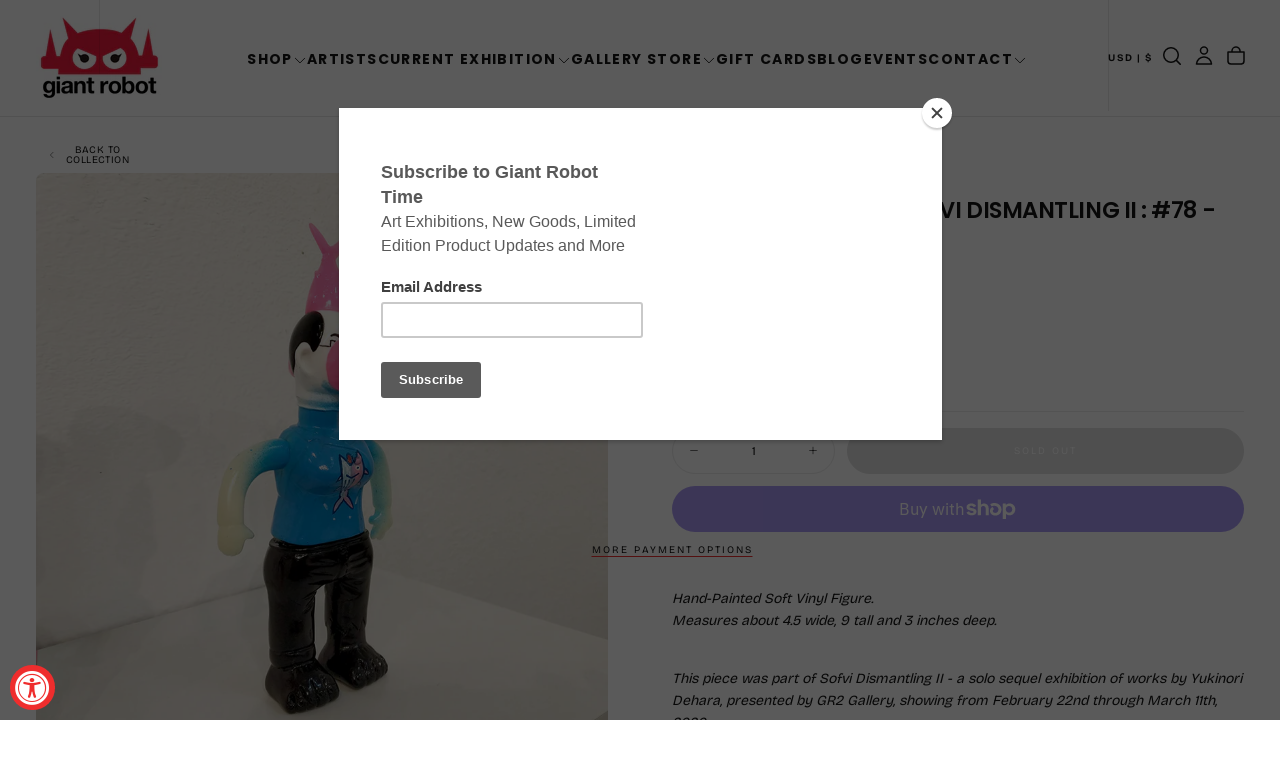

--- FILE ---
content_type: text/html; charset=utf-8
request_url: https://www.giantrobot.com/products/yukinori-dehara-sofvi-dismantling-ii-78-bonito-fishing
body_size: 48788
content:
<!doctype html><html class="no-js" lang="en" >
  <head>
    <meta charset="utf-8">
    <meta http-equiv="X-UA-Compatible" content="IE=edge">
    <meta name="viewport" content="width=device-width,initial-scale=1">
    <meta name="theme-color" content="">
    <link rel="canonical" href="https://www.giantrobot.com/products/yukinori-dehara-sofvi-dismantling-ii-78-bonito-fishing">
    <link rel="preconnect" href="https://cdn.shopify.com" crossorigin><link rel="icon" type="image/png" href="//www.giantrobot.com/cdn/shop/files/favicon-gr_f33bde9a-3490-4f3d-a794-931d0b3f1a32.png?crop=center&height=32&v=1765583529&width=32"><link rel="preconnect" href="https://fonts.shopifycdn.com" crossorigin>

<title>
  Yukinori Dehara - Sofvi Dismantling II : #78 - Bonito Fishing

    &ndash; GiantRobotStore</title><meta name="description" content="Hand-Painted Soft Vinyl Figure.Measures about 4.5 wide, 9 tall and 3 inches deep. This piece was part of Sofvi Dismantling II - a solo sequel exhibition of works by Yukinori Dehara, presented by GR2 Gallery, showing from February 22nd through March 11th, 2020. There is a No Returns Policy from the moment artwork is pur"><meta property="og:site_name" content="GiantRobotStore">
<meta property="og:url" content="https://www.giantrobot.com/products/yukinori-dehara-sofvi-dismantling-ii-78-bonito-fishing">
<meta property="og:title" content="Yukinori Dehara - Sofvi Dismantling II : #78 - Bonito Fishing">
<meta property="og:type" content="product">
<meta property="og:description" content="Hand-Painted Soft Vinyl Figure.Measures about 4.5 wide, 9 tall and 3 inches deep. This piece was part of Sofvi Dismantling II - a solo sequel exhibition of works by Yukinori Dehara, presented by GR2 Gallery, showing from February 22nd through March 11th, 2020. There is a No Returns Policy from the moment artwork is pur"><meta property="og:image" content="http://www.giantrobot.com/cdn/shop/products/dehara_78.jpg?v=1582602739">
  <meta property="og:image:secure_url" content="https://www.giantrobot.com/cdn/shop/products/dehara_78.jpg?v=1582602739">
  <meta property="og:image:width" content="900">
  <meta property="og:image:height" content="900"><meta property="og:price:amount" content="145.00">
  <meta property="og:price:currency" content="USD"><meta name="twitter:card" content="summary_large_image">
<meta name="twitter:title" content="Yukinori Dehara - Sofvi Dismantling II : #78 - Bonito Fishing">
<meta name="twitter:description" content="Hand-Painted Soft Vinyl Figure.Measures about 4.5 wide, 9 tall and 3 inches deep. This piece was part of Sofvi Dismantling II - a solo sequel exhibition of works by Yukinori Dehara, presented by GR2 Gallery, showing from February 22nd through March 11th, 2020. There is a No Returns Policy from the moment artwork is pur">

    <script src="//www.giantrobot.com/cdn/shop/t/24/assets/swiper-bundle.min.js?v=76204931248172345031764450161" defer="defer"></script>
    <script src="//www.giantrobot.com/cdn/shop/t/24/assets/bodyScrollLock.min.js?v=15890374805268084651764450160" defer="defer"></script>
    <script src="//www.giantrobot.com/cdn/shop/t/24/assets/pubsub.js?v=47587058936531202851764450161" defer="defer"></script>
    <script src="//www.giantrobot.com/cdn/shop/t/24/assets/global.js?v=170926312762306934001764450161" defer="defer"></script>
    <noscript>
      <style>
        img[loading='lazy'] { opacity: 1; }
      </style>
    </noscript>
    <script src="//www.giantrobot.com/cdn/shop/t/24/assets/cookies.js?v=121601133523406246751764450160" defer="defer"></script>

    <script>window.performance && window.performance.mark && window.performance.mark('shopify.content_for_header.start');</script><meta name="facebook-domain-verification" content="qea9w14nbr938f8e0x9qloph62mge4">
<meta id="shopify-digital-wallet" name="shopify-digital-wallet" content="/6041061/digital_wallets/dialog">
<meta name="shopify-checkout-api-token" content="75c2efeafd85d200037246d3e1e3849e">
<meta id="in-context-paypal-metadata" data-shop-id="6041061" data-venmo-supported="false" data-environment="production" data-locale="en_US" data-paypal-v4="true" data-currency="USD">
<link rel="alternate" type="application/json+oembed" href="https://www.giantrobot.com/products/yukinori-dehara-sofvi-dismantling-ii-78-bonito-fishing.oembed">
<script async="async" src="/checkouts/internal/preloads.js?locale=en-US"></script>
<link rel="preconnect" href="https://shop.app" crossorigin="anonymous">
<script async="async" src="https://shop.app/checkouts/internal/preloads.js?locale=en-US&shop_id=6041061" crossorigin="anonymous"></script>
<script id="shopify-features" type="application/json">{"accessToken":"75c2efeafd85d200037246d3e1e3849e","betas":["rich-media-storefront-analytics"],"domain":"www.giantrobot.com","predictiveSearch":true,"shopId":6041061,"locale":"en"}</script>
<script>var Shopify = Shopify || {};
Shopify.shop = "giantrobotstore.myshopify.com";
Shopify.locale = "en";
Shopify.currency = {"active":"USD","rate":"1.0"};
Shopify.country = "US";
Shopify.theme = {"name":"Giant Robot - 2026 - Lawrence","id":131300393057,"schema_name":"Release","schema_version":"2.0.2","theme_store_id":2698,"role":"main"};
Shopify.theme.handle = "null";
Shopify.theme.style = {"id":null,"handle":null};
Shopify.cdnHost = "www.giantrobot.com/cdn";
Shopify.routes = Shopify.routes || {};
Shopify.routes.root = "/";</script>
<script type="module">!function(o){(o.Shopify=o.Shopify||{}).modules=!0}(window);</script>
<script>!function(o){function n(){var o=[];function n(){o.push(Array.prototype.slice.apply(arguments))}return n.q=o,n}var t=o.Shopify=o.Shopify||{};t.loadFeatures=n(),t.autoloadFeatures=n()}(window);</script>
<script>
  window.ShopifyPay = window.ShopifyPay || {};
  window.ShopifyPay.apiHost = "shop.app\/pay";
  window.ShopifyPay.redirectState = null;
</script>
<script id="shop-js-analytics" type="application/json">{"pageType":"product"}</script>
<script defer="defer" async type="module" src="//www.giantrobot.com/cdn/shopifycloud/shop-js/modules/v2/client.init-shop-cart-sync_BdyHc3Nr.en.esm.js"></script>
<script defer="defer" async type="module" src="//www.giantrobot.com/cdn/shopifycloud/shop-js/modules/v2/chunk.common_Daul8nwZ.esm.js"></script>
<script type="module">
  await import("//www.giantrobot.com/cdn/shopifycloud/shop-js/modules/v2/client.init-shop-cart-sync_BdyHc3Nr.en.esm.js");
await import("//www.giantrobot.com/cdn/shopifycloud/shop-js/modules/v2/chunk.common_Daul8nwZ.esm.js");

  window.Shopify.SignInWithShop?.initShopCartSync?.({"fedCMEnabled":true,"windoidEnabled":true});

</script>
<script defer="defer" async type="module" src="//www.giantrobot.com/cdn/shopifycloud/shop-js/modules/v2/client.payment-terms_MV4M3zvL.en.esm.js"></script>
<script defer="defer" async type="module" src="//www.giantrobot.com/cdn/shopifycloud/shop-js/modules/v2/chunk.common_Daul8nwZ.esm.js"></script>
<script defer="defer" async type="module" src="//www.giantrobot.com/cdn/shopifycloud/shop-js/modules/v2/chunk.modal_CQq8HTM6.esm.js"></script>
<script type="module">
  await import("//www.giantrobot.com/cdn/shopifycloud/shop-js/modules/v2/client.payment-terms_MV4M3zvL.en.esm.js");
await import("//www.giantrobot.com/cdn/shopifycloud/shop-js/modules/v2/chunk.common_Daul8nwZ.esm.js");
await import("//www.giantrobot.com/cdn/shopifycloud/shop-js/modules/v2/chunk.modal_CQq8HTM6.esm.js");

  
</script>
<script>
  window.Shopify = window.Shopify || {};
  if (!window.Shopify.featureAssets) window.Shopify.featureAssets = {};
  window.Shopify.featureAssets['shop-js'] = {"shop-cart-sync":["modules/v2/client.shop-cart-sync_QYOiDySF.en.esm.js","modules/v2/chunk.common_Daul8nwZ.esm.js"],"init-fed-cm":["modules/v2/client.init-fed-cm_DchLp9rc.en.esm.js","modules/v2/chunk.common_Daul8nwZ.esm.js"],"shop-button":["modules/v2/client.shop-button_OV7bAJc5.en.esm.js","modules/v2/chunk.common_Daul8nwZ.esm.js"],"init-windoid":["modules/v2/client.init-windoid_DwxFKQ8e.en.esm.js","modules/v2/chunk.common_Daul8nwZ.esm.js"],"shop-cash-offers":["modules/v2/client.shop-cash-offers_DWtL6Bq3.en.esm.js","modules/v2/chunk.common_Daul8nwZ.esm.js","modules/v2/chunk.modal_CQq8HTM6.esm.js"],"shop-toast-manager":["modules/v2/client.shop-toast-manager_CX9r1SjA.en.esm.js","modules/v2/chunk.common_Daul8nwZ.esm.js"],"init-shop-email-lookup-coordinator":["modules/v2/client.init-shop-email-lookup-coordinator_UhKnw74l.en.esm.js","modules/v2/chunk.common_Daul8nwZ.esm.js"],"pay-button":["modules/v2/client.pay-button_DzxNnLDY.en.esm.js","modules/v2/chunk.common_Daul8nwZ.esm.js"],"avatar":["modules/v2/client.avatar_BTnouDA3.en.esm.js"],"init-shop-cart-sync":["modules/v2/client.init-shop-cart-sync_BdyHc3Nr.en.esm.js","modules/v2/chunk.common_Daul8nwZ.esm.js"],"shop-login-button":["modules/v2/client.shop-login-button_D8B466_1.en.esm.js","modules/v2/chunk.common_Daul8nwZ.esm.js","modules/v2/chunk.modal_CQq8HTM6.esm.js"],"init-customer-accounts-sign-up":["modules/v2/client.init-customer-accounts-sign-up_C8fpPm4i.en.esm.js","modules/v2/client.shop-login-button_D8B466_1.en.esm.js","modules/v2/chunk.common_Daul8nwZ.esm.js","modules/v2/chunk.modal_CQq8HTM6.esm.js"],"init-shop-for-new-customer-accounts":["modules/v2/client.init-shop-for-new-customer-accounts_CVTO0Ztu.en.esm.js","modules/v2/client.shop-login-button_D8B466_1.en.esm.js","modules/v2/chunk.common_Daul8nwZ.esm.js","modules/v2/chunk.modal_CQq8HTM6.esm.js"],"init-customer-accounts":["modules/v2/client.init-customer-accounts_dRgKMfrE.en.esm.js","modules/v2/client.shop-login-button_D8B466_1.en.esm.js","modules/v2/chunk.common_Daul8nwZ.esm.js","modules/v2/chunk.modal_CQq8HTM6.esm.js"],"shop-follow-button":["modules/v2/client.shop-follow-button_CkZpjEct.en.esm.js","modules/v2/chunk.common_Daul8nwZ.esm.js","modules/v2/chunk.modal_CQq8HTM6.esm.js"],"lead-capture":["modules/v2/client.lead-capture_BntHBhfp.en.esm.js","modules/v2/chunk.common_Daul8nwZ.esm.js","modules/v2/chunk.modal_CQq8HTM6.esm.js"],"checkout-modal":["modules/v2/client.checkout-modal_CfxcYbTm.en.esm.js","modules/v2/chunk.common_Daul8nwZ.esm.js","modules/v2/chunk.modal_CQq8HTM6.esm.js"],"shop-login":["modules/v2/client.shop-login_Da4GZ2H6.en.esm.js","modules/v2/chunk.common_Daul8nwZ.esm.js","modules/v2/chunk.modal_CQq8HTM6.esm.js"],"payment-terms":["modules/v2/client.payment-terms_MV4M3zvL.en.esm.js","modules/v2/chunk.common_Daul8nwZ.esm.js","modules/v2/chunk.modal_CQq8HTM6.esm.js"]};
</script>
<script>(function() {
  var isLoaded = false;
  function asyncLoad() {
    if (isLoaded) return;
    isLoaded = true;
    var urls = ["https:\/\/inffuse-platform.appspot.com\/plugins\/shopify\/loader.js?_app=calendar\u0026shop=giantrobotstore.myshopify.com\u0026shop=giantrobotstore.myshopify.com","https:\/\/chimpstatic.com\/mcjs-connected\/js\/users\/e5cc492000\/fd0441b733c9c9be93862da42.js?shop=giantrobotstore.myshopify.com","https:\/\/assets1.adroll.com\/shopify\/latest\/j\/shopify_rolling_bootstrap_v2.js?adroll_adv_id=BVGMRNH6JBCBTFA3L26VCQ\u0026adroll_pix_id=TFZZVWXLLNCDBNAHBZLL7K\u0026shop=giantrobotstore.myshopify.com"];
    for (var i = 0; i < urls.length; i++) {
      var s = document.createElement('script');
      s.type = 'text/javascript';
      s.async = true;
      s.src = urls[i];
      var x = document.getElementsByTagName('script')[0];
      x.parentNode.insertBefore(s, x);
    }
  };
  if(window.attachEvent) {
    window.attachEvent('onload', asyncLoad);
  } else {
    window.addEventListener('load', asyncLoad, false);
  }
})();</script>
<script id="__st">var __st={"a":6041061,"offset":-28800,"reqid":"00a93138-183c-4714-b464-be7c198fab39-1769014165","pageurl":"www.giantrobot.com\/products\/yukinori-dehara-sofvi-dismantling-ii-78-bonito-fishing","u":"f3d047125d5d","p":"product","rtyp":"product","rid":4516474945633};</script>
<script>window.ShopifyPaypalV4VisibilityTracking = true;</script>
<script id="captcha-bootstrap">!function(){'use strict';const t='contact',e='account',n='new_comment',o=[[t,t],['blogs',n],['comments',n],[t,'customer']],c=[[e,'customer_login'],[e,'guest_login'],[e,'recover_customer_password'],[e,'create_customer']],r=t=>t.map((([t,e])=>`form[action*='/${t}']:not([data-nocaptcha='true']) input[name='form_type'][value='${e}']`)).join(','),a=t=>()=>t?[...document.querySelectorAll(t)].map((t=>t.form)):[];function s(){const t=[...o],e=r(t);return a(e)}const i='password',u='form_key',d=['recaptcha-v3-token','g-recaptcha-response','h-captcha-response',i],f=()=>{try{return window.sessionStorage}catch{return}},m='__shopify_v',_=t=>t.elements[u];function p(t,e,n=!1){try{const o=window.sessionStorage,c=JSON.parse(o.getItem(e)),{data:r}=function(t){const{data:e,action:n}=t;return t[m]||n?{data:e,action:n}:{data:t,action:n}}(c);for(const[e,n]of Object.entries(r))t.elements[e]&&(t.elements[e].value=n);n&&o.removeItem(e)}catch(o){console.error('form repopulation failed',{error:o})}}const l='form_type',E='cptcha';function T(t){t.dataset[E]=!0}const w=window,h=w.document,L='Shopify',v='ce_forms',y='captcha';let A=!1;((t,e)=>{const n=(g='f06e6c50-85a8-45c8-87d0-21a2b65856fe',I='https://cdn.shopify.com/shopifycloud/storefront-forms-hcaptcha/ce_storefront_forms_captcha_hcaptcha.v1.5.2.iife.js',D={infoText:'Protected by hCaptcha',privacyText:'Privacy',termsText:'Terms'},(t,e,n)=>{const o=w[L][v],c=o.bindForm;if(c)return c(t,g,e,D).then(n);var r;o.q.push([[t,g,e,D],n]),r=I,A||(h.body.append(Object.assign(h.createElement('script'),{id:'captcha-provider',async:!0,src:r})),A=!0)});var g,I,D;w[L]=w[L]||{},w[L][v]=w[L][v]||{},w[L][v].q=[],w[L][y]=w[L][y]||{},w[L][y].protect=function(t,e){n(t,void 0,e),T(t)},Object.freeze(w[L][y]),function(t,e,n,w,h,L){const[v,y,A,g]=function(t,e,n){const i=e?o:[],u=t?c:[],d=[...i,...u],f=r(d),m=r(i),_=r(d.filter((([t,e])=>n.includes(e))));return[a(f),a(m),a(_),s()]}(w,h,L),I=t=>{const e=t.target;return e instanceof HTMLFormElement?e:e&&e.form},D=t=>v().includes(t);t.addEventListener('submit',(t=>{const e=I(t);if(!e)return;const n=D(e)&&!e.dataset.hcaptchaBound&&!e.dataset.recaptchaBound,o=_(e),c=g().includes(e)&&(!o||!o.value);(n||c)&&t.preventDefault(),c&&!n&&(function(t){try{if(!f())return;!function(t){const e=f();if(!e)return;const n=_(t);if(!n)return;const o=n.value;o&&e.removeItem(o)}(t);const e=Array.from(Array(32),(()=>Math.random().toString(36)[2])).join('');!function(t,e){_(t)||t.append(Object.assign(document.createElement('input'),{type:'hidden',name:u})),t.elements[u].value=e}(t,e),function(t,e){const n=f();if(!n)return;const o=[...t.querySelectorAll(`input[type='${i}']`)].map((({name:t})=>t)),c=[...d,...o],r={};for(const[a,s]of new FormData(t).entries())c.includes(a)||(r[a]=s);n.setItem(e,JSON.stringify({[m]:1,action:t.action,data:r}))}(t,e)}catch(e){console.error('failed to persist form',e)}}(e),e.submit())}));const S=(t,e)=>{t&&!t.dataset[E]&&(n(t,e.some((e=>e===t))),T(t))};for(const o of['focusin','change'])t.addEventListener(o,(t=>{const e=I(t);D(e)&&S(e,y())}));const B=e.get('form_key'),M=e.get(l),P=B&&M;t.addEventListener('DOMContentLoaded',(()=>{const t=y();if(P)for(const e of t)e.elements[l].value===M&&p(e,B);[...new Set([...A(),...v().filter((t=>'true'===t.dataset.shopifyCaptcha))])].forEach((e=>S(e,t)))}))}(h,new URLSearchParams(w.location.search),n,t,e,['guest_login'])})(!0,!0)}();</script>
<script integrity="sha256-4kQ18oKyAcykRKYeNunJcIwy7WH5gtpwJnB7kiuLZ1E=" data-source-attribution="shopify.loadfeatures" defer="defer" src="//www.giantrobot.com/cdn/shopifycloud/storefront/assets/storefront/load_feature-a0a9edcb.js" crossorigin="anonymous"></script>
<script crossorigin="anonymous" defer="defer" src="//www.giantrobot.com/cdn/shopifycloud/storefront/assets/shopify_pay/storefront-65b4c6d7.js?v=20250812"></script>
<script data-source-attribution="shopify.dynamic_checkout.dynamic.init">var Shopify=Shopify||{};Shopify.PaymentButton=Shopify.PaymentButton||{isStorefrontPortableWallets:!0,init:function(){window.Shopify.PaymentButton.init=function(){};var t=document.createElement("script");t.src="https://www.giantrobot.com/cdn/shopifycloud/portable-wallets/latest/portable-wallets.en.js",t.type="module",document.head.appendChild(t)}};
</script>
<script data-source-attribution="shopify.dynamic_checkout.buyer_consent">
  function portableWalletsHideBuyerConsent(e){var t=document.getElementById("shopify-buyer-consent"),n=document.getElementById("shopify-subscription-policy-button");t&&n&&(t.classList.add("hidden"),t.setAttribute("aria-hidden","true"),n.removeEventListener("click",e))}function portableWalletsShowBuyerConsent(e){var t=document.getElementById("shopify-buyer-consent"),n=document.getElementById("shopify-subscription-policy-button");t&&n&&(t.classList.remove("hidden"),t.removeAttribute("aria-hidden"),n.addEventListener("click",e))}window.Shopify?.PaymentButton&&(window.Shopify.PaymentButton.hideBuyerConsent=portableWalletsHideBuyerConsent,window.Shopify.PaymentButton.showBuyerConsent=portableWalletsShowBuyerConsent);
</script>
<script>
  function portableWalletsCleanup(e){e&&e.src&&console.error("Failed to load portable wallets script "+e.src);var t=document.querySelectorAll("shopify-accelerated-checkout .shopify-payment-button__skeleton, shopify-accelerated-checkout-cart .wallet-cart-button__skeleton"),e=document.getElementById("shopify-buyer-consent");for(let e=0;e<t.length;e++)t[e].remove();e&&e.remove()}function portableWalletsNotLoadedAsModule(e){e instanceof ErrorEvent&&"string"==typeof e.message&&e.message.includes("import.meta")&&"string"==typeof e.filename&&e.filename.includes("portable-wallets")&&(window.removeEventListener("error",portableWalletsNotLoadedAsModule),window.Shopify.PaymentButton.failedToLoad=e,"loading"===document.readyState?document.addEventListener("DOMContentLoaded",window.Shopify.PaymentButton.init):window.Shopify.PaymentButton.init())}window.addEventListener("error",portableWalletsNotLoadedAsModule);
</script>

<script type="module" src="https://www.giantrobot.com/cdn/shopifycloud/portable-wallets/latest/portable-wallets.en.js" onError="portableWalletsCleanup(this)" crossorigin="anonymous"></script>
<script nomodule>
  document.addEventListener("DOMContentLoaded", portableWalletsCleanup);
</script>

<link id="shopify-accelerated-checkout-styles" rel="stylesheet" media="screen" href="https://www.giantrobot.com/cdn/shopifycloud/portable-wallets/latest/accelerated-checkout-backwards-compat.css" crossorigin="anonymous">
<style id="shopify-accelerated-checkout-cart">
        #shopify-buyer-consent {
  margin-top: 1em;
  display: inline-block;
  width: 100%;
}

#shopify-buyer-consent.hidden {
  display: none;
}

#shopify-subscription-policy-button {
  background: none;
  border: none;
  padding: 0;
  text-decoration: underline;
  font-size: inherit;
  cursor: pointer;
}

#shopify-subscription-policy-button::before {
  box-shadow: none;
}

      </style>

<script>window.performance && window.performance.mark && window.performance.mark('shopify.content_for_header.end');</script>
<style data-shopify>/* typography - body */
  @font-face {
  font-family: "Bricolage Grotesque";
  font-weight: 400;
  font-style: normal;
  font-display: swap;
  src: url("//www.giantrobot.com/cdn/fonts/bricolage_grotesque/bricolagegrotesque_n4.3c051773a9f927cd8737c10568a7e4175690f7d9.woff2") format("woff2"),
       url("//www.giantrobot.com/cdn/fonts/bricolage_grotesque/bricolagegrotesque_n4.58698d726495f44d45631b33dcda62f474c467fc.woff") format("woff");
}

  @font-face {
  font-family: "Bricolage Grotesque";
  font-weight: 400;
  font-style: normal;
  font-display: swap;
  src: url("//www.giantrobot.com/cdn/fonts/bricolage_grotesque/bricolagegrotesque_n4.3c051773a9f927cd8737c10568a7e4175690f7d9.woff2") format("woff2"),
       url("//www.giantrobot.com/cdn/fonts/bricolage_grotesque/bricolagegrotesque_n4.58698d726495f44d45631b33dcda62f474c467fc.woff") format("woff");
}

  @font-face {
  font-family: "Bricolage Grotesque";
  font-weight: 500;
  font-style: normal;
  font-display: swap;
  src: url("//www.giantrobot.com/cdn/fonts/bricolage_grotesque/bricolagegrotesque_n5.8c091e52a78b3e58ef96221ce55140a80a8253ff.woff2") format("woff2"),
       url("//www.giantrobot.com/cdn/fonts/bricolage_grotesque/bricolagegrotesque_n5.fd299922888265641eb4cdf8883119ce0130018b.woff") format("woff");
}

  @font-face {
  font-family: "Bricolage Grotesque";
  font-weight: 600;
  font-style: normal;
  font-display: swap;
  src: url("//www.giantrobot.com/cdn/fonts/bricolage_grotesque/bricolagegrotesque_n6.17eeb21593c407cef2956fb34ef1600d7c579b0c.woff2") format("woff2"),
       url("//www.giantrobot.com/cdn/fonts/bricolage_grotesque/bricolagegrotesque_n6.730eb5f49d56c0f7b763727330354d7315ee8a60.woff") format("woff");
}

  @font-face {
  font-family: "Bricolage Grotesque";
  font-weight: 700;
  font-style: normal;
  font-display: swap;
  src: url("//www.giantrobot.com/cdn/fonts/bricolage_grotesque/bricolagegrotesque_n7.de5675dd7a8e145fdc4cb2cfe67a16cb085528d0.woff2") format("woff2"),
       url("//www.giantrobot.com/cdn/fonts/bricolage_grotesque/bricolagegrotesque_n7.d701b766b46c76aceb10c78473f491dff9b09e5e.woff") format("woff");
}


  /* typography - body italic */
  
  

  /* typography - heading */
  @font-face {
  font-family: Poppins;
  font-weight: 700;
  font-style: normal;
  font-display: swap;
  src: url("//www.giantrobot.com/cdn/fonts/poppins/poppins_n7.56758dcf284489feb014a026f3727f2f20a54626.woff2") format("woff2"),
       url("//www.giantrobot.com/cdn/fonts/poppins/poppins_n7.f34f55d9b3d3205d2cd6f64955ff4b36f0cfd8da.woff") format("woff");
}

  @font-face {
  font-family: Poppins;
  font-weight: 400;
  font-style: normal;
  font-display: swap;
  src: url("//www.giantrobot.com/cdn/fonts/poppins/poppins_n4.0ba78fa5af9b0e1a374041b3ceaadf0a43b41362.woff2") format("woff2"),
       url("//www.giantrobot.com/cdn/fonts/poppins/poppins_n4.214741a72ff2596839fc9760ee7a770386cf16ca.woff") format("woff");
}

  @font-face {
  font-family: Poppins;
  font-weight: 500;
  font-style: normal;
  font-display: swap;
  src: url("//www.giantrobot.com/cdn/fonts/poppins/poppins_n5.ad5b4b72b59a00358afc706450c864c3c8323842.woff2") format("woff2"),
       url("//www.giantrobot.com/cdn/fonts/poppins/poppins_n5.33757fdf985af2d24b32fcd84c9a09224d4b2c39.woff") format("woff");
}

  @font-face {
  font-family: Poppins;
  font-weight: 600;
  font-style: normal;
  font-display: swap;
  src: url("//www.giantrobot.com/cdn/fonts/poppins/poppins_n6.aa29d4918bc243723d56b59572e18228ed0786f6.woff2") format("woff2"),
       url("//www.giantrobot.com/cdn/fonts/poppins/poppins_n6.5f815d845fe073750885d5b7e619ee00e8111208.woff") format("woff");
}

  @font-face {
  font-family: Poppins;
  font-weight: 700;
  font-style: normal;
  font-display: swap;
  src: url("//www.giantrobot.com/cdn/fonts/poppins/poppins_n7.56758dcf284489feb014a026f3727f2f20a54626.woff2") format("woff2"),
       url("//www.giantrobot.com/cdn/fonts/poppins/poppins_n7.f34f55d9b3d3205d2cd6f64955ff4b36f0cfd8da.woff") format("woff");
}


  /* typography - italic */
  @font-face {
  font-family: Poppins;
  font-weight: 700;
  font-style: italic;
  font-display: swap;
  src: url("//www.giantrobot.com/cdn/fonts/poppins/poppins_i7.42fd71da11e9d101e1e6c7932199f925f9eea42d.woff2") format("woff2"),
       url("//www.giantrobot.com/cdn/fonts/poppins/poppins_i7.ec8499dbd7616004e21155106d13837fff4cf556.woff") format("woff");
}

  @font-face {
  font-family: Poppins;
  font-weight: 400;
  font-style: italic;
  font-display: swap;
  src: url("//www.giantrobot.com/cdn/fonts/poppins/poppins_i4.846ad1e22474f856bd6b81ba4585a60799a9f5d2.woff2") format("woff2"),
       url("//www.giantrobot.com/cdn/fonts/poppins/poppins_i4.56b43284e8b52fc64c1fd271f289a39e8477e9ec.woff") format("woff");
}

  @font-face {
  font-family: Poppins;
  font-weight: 500;
  font-style: italic;
  font-display: swap;
  src: url("//www.giantrobot.com/cdn/fonts/poppins/poppins_i5.6acfce842c096080e34792078ef3cb7c3aad24d4.woff2") format("woff2"),
       url("//www.giantrobot.com/cdn/fonts/poppins/poppins_i5.a49113e4fe0ad7fd7716bd237f1602cbec299b3c.woff") format("woff");
}

  @font-face {
  font-family: Poppins;
  font-weight: 600;
  font-style: italic;
  font-display: swap;
  src: url("//www.giantrobot.com/cdn/fonts/poppins/poppins_i6.bb8044d6203f492888d626dafda3c2999253e8e9.woff2") format("woff2"),
       url("//www.giantrobot.com/cdn/fonts/poppins/poppins_i6.e233dec1a61b1e7dead9f920159eda42280a02c3.woff") format("woff");
}

  @font-face {
  font-family: Poppins;
  font-weight: 700;
  font-style: italic;
  font-display: swap;
  src: url("//www.giantrobot.com/cdn/fonts/poppins/poppins_i7.42fd71da11e9d101e1e6c7932199f925f9eea42d.woff2") format("woff2"),
       url("//www.giantrobot.com/cdn/fonts/poppins/poppins_i7.ec8499dbd7616004e21155106d13837fff4cf556.woff") format("woff");
}


  /* typography - button */
  @font-face {
  font-family: "Bricolage Grotesque";
  font-weight: 400;
  font-style: normal;
  font-display: swap;
  src: url("//www.giantrobot.com/cdn/fonts/bricolage_grotesque/bricolagegrotesque_n4.3c051773a9f927cd8737c10568a7e4175690f7d9.woff2") format("woff2"),
       url("//www.giantrobot.com/cdn/fonts/bricolage_grotesque/bricolagegrotesque_n4.58698d726495f44d45631b33dcda62f474c467fc.woff") format("woff");
}

  @font-face {
  font-family: "Bricolage Grotesque";
  font-weight: 400;
  font-style: normal;
  font-display: swap;
  src: url("//www.giantrobot.com/cdn/fonts/bricolage_grotesque/bricolagegrotesque_n4.3c051773a9f927cd8737c10568a7e4175690f7d9.woff2") format("woff2"),
       url("//www.giantrobot.com/cdn/fonts/bricolage_grotesque/bricolagegrotesque_n4.58698d726495f44d45631b33dcda62f474c467fc.woff") format("woff");
}

  @font-face {
  font-family: "Bricolage Grotesque";
  font-weight: 500;
  font-style: normal;
  font-display: swap;
  src: url("//www.giantrobot.com/cdn/fonts/bricolage_grotesque/bricolagegrotesque_n5.8c091e52a78b3e58ef96221ce55140a80a8253ff.woff2") format("woff2"),
       url("//www.giantrobot.com/cdn/fonts/bricolage_grotesque/bricolagegrotesque_n5.fd299922888265641eb4cdf8883119ce0130018b.woff") format("woff");
}

  @font-face {
  font-family: "Bricolage Grotesque";
  font-weight: 600;
  font-style: normal;
  font-display: swap;
  src: url("//www.giantrobot.com/cdn/fonts/bricolage_grotesque/bricolagegrotesque_n6.17eeb21593c407cef2956fb34ef1600d7c579b0c.woff2") format("woff2"),
       url("//www.giantrobot.com/cdn/fonts/bricolage_grotesque/bricolagegrotesque_n6.730eb5f49d56c0f7b763727330354d7315ee8a60.woff") format("woff");
}

  @font-face {
  font-family: "Bricolage Grotesque";
  font-weight: 700;
  font-style: normal;
  font-display: swap;
  src: url("//www.giantrobot.com/cdn/fonts/bricolage_grotesque/bricolagegrotesque_n7.de5675dd7a8e145fdc4cb2cfe67a16cb085528d0.woff2") format("woff2"),
       url("//www.giantrobot.com/cdn/fonts/bricolage_grotesque/bricolagegrotesque_n7.d701b766b46c76aceb10c78473f491dff9b09e5e.woff") format("woff");
}


  
  :root,

    

  .color-scheme-1 {
    --color-background: 255,255,255;
    --gradient-background: #ffffff;

    --color-background-contrast: 191,191,191;
    --color-shadow: 0,0,0;

    /* typography */
    --color-primary-text: 21,21,21;
    --color-secondary-text: 101,112,110;
    --color-heading-text: 21,21,21;

    --color-foreground: 21,21,21;

    /* buttons */
    --color-filled-button: 239,45,45;
    --color-filled-button-text: 255,255,255;
    --color-outlined-button: 255,255,255;
    --color-outlined-button-text: 21,21,21;

    --color-button-text: 255,255,255;

    /* other elements */
    --color-link: 21,21,21;
    --color-border: 235,235,235;
    --alpha-border: 1;

    --color-tag-foreground: 255,255,255;
    --color-tag-background: 21,21,21;

    --color-progress-bar: 21,21,21;
    --color-placeholder: 244,244,244;
    --color-rating-stars: 0,0,0;

    --color-button-swiper: 239,45,45;
  }
  
  

    

  .color-scheme-2 {
    --color-background: 219,231,232;
    --gradient-background: #dbe7e8;

    --color-background-contrast: 141,179,182;
    --color-shadow: 0,0,0;

    /* typography */
    --color-primary-text: 255,255,255;
    --color-secondary-text: 101,112,110;
    --color-heading-text: 255,255,255;

    --color-foreground: 255,255,255;

    /* buttons */
    --color-filled-button: 255,255,255;
    --color-filled-button-text: 101,112,110;
    --color-outlined-button: 219,231,232;
    --color-outlined-button-text: 255,255,255;

    --color-button-text: 101,112,110;

    /* other elements */
    --color-link: 255,255,255;
    --color-border: 235,235,235;
    --alpha-border: 1;

    --color-tag-foreground: 255,255,255;
    --color-tag-background: 101,112,110;

    --color-progress-bar: 219,231,232;
    --color-placeholder: 244,244,244;
    --color-rating-stars: 0,0,0;

    --color-button-swiper: 255,255,255;
  }
  
  

    

  .color-scheme-3 {
    --color-background: 232,45,64;
    --gradient-background: #e82d40;

    --color-background-contrast: 135,15,27;
    --color-shadow: 0,0,0;

    /* typography */
    --color-primary-text: 17,17,17;
    --color-secondary-text: 101,112,110;
    --color-heading-text: 17,17,17;

    --color-foreground: 17,17,17;

    /* buttons */
    --color-filled-button: 17,17,17;
    --color-filled-button-text: 255,255,255;
    --color-outlined-button: 232,45,64;
    --color-outlined-button-text: 17,17,17;

    --color-button-text: 255,255,255;

    /* other elements */
    --color-link: 17,17,17;
    --color-border: 235,235,235;
    --alpha-border: 1;

    --color-tag-foreground: 255,255,255;
    --color-tag-background: 17,17,17;

    --color-progress-bar: 232,255,122;
    --color-placeholder: 244,244,244;
    --color-rating-stars: 0,0,0;

    --color-button-swiper: 17,17,17;
  }
  
  

    

  .color-scheme-4 {
    --color-background: 235,242,242;
    --gradient-background: #ebf2f2;

    --color-background-contrast: 158,192,192;
    --color-shadow: 0,0,0;

    /* typography */
    --color-primary-text: 17,17,17;
    --color-secondary-text: 101,112,110;
    --color-heading-text: 17,17,17;

    --color-foreground: 17,17,17;

    /* buttons */
    --color-filled-button: 17,17,17;
    --color-filled-button-text: 255,255,255;
    --color-outlined-button: 235,242,242;
    --color-outlined-button-text: 17,17,17;

    --color-button-text: 255,255,255;

    /* other elements */
    --color-link: 17,17,17;
    --color-border: 235,235,235;
    --alpha-border: 1;

    --color-tag-foreground: 255,255,255;
    --color-tag-background: 17,17,17;

    --color-progress-bar: 235,242,242;
    --color-placeholder: 244,244,244;
    --color-rating-stars: 0,0,0;

    --color-button-swiper: 17,17,17;
  }
  
  

    

  .color-scheme-5 {
    --color-background: 248,248,248;
    --gradient-background: #f8f8f8;

    --color-background-contrast: 184,184,184;
    --color-shadow: 21,21,21;

    /* typography */
    --color-primary-text: 17,17,17;
    --color-secondary-text: 101,112,110;
    --color-heading-text: 17,17,17;

    --color-foreground: 17,17,17;

    /* buttons */
    --color-filled-button: 232,45,64;
    --color-filled-button-text: 255,255,255;
    --color-outlined-button: 248,248,248;
    --color-outlined-button-text: 17,17,17;

    --color-button-text: 255,255,255;

    /* other elements */
    --color-link: 17,17,17;
    --color-border: 235,235,235;
    --alpha-border: 1;

    --color-tag-foreground: 255,255,255;
    --color-tag-background: 17,17,17;

    --color-progress-bar: 248,248,248;
    --color-placeholder: 234,234,243;
    --color-rating-stars: 0,0,0;

    --color-button-swiper: 232,45,64;
  }
  
  

    

  .color-scheme-6 {
    --color-background: 17,17,17;
    --gradient-background: #111111;

    --color-background-contrast: 145,145,145;
    --color-shadow: 0,0,0;

    /* typography */
    --color-primary-text: 255,255,255;
    --color-secondary-text: 101,112,110;
    --color-heading-text: 255,255,255;

    --color-foreground: 255,255,255;

    /* buttons */
    --color-filled-button: 21,21,21;
    --color-filled-button-text: 17,17,17;
    --color-outlined-button: 17,17,17;
    --color-outlined-button-text: 255,255,255;

    --color-button-text: 17,17,17;

    /* other elements */
    --color-link: 255,255,255;
    --color-border: 235,235,235;
    --alpha-border: 1;

    --color-tag-foreground: 17,17,17;
    --color-tag-background: 255,255,255;

    --color-progress-bar: 255,255,255;
    --color-placeholder: 244,244,244;
    --color-rating-stars: 0,0,0;

    --color-button-swiper: 21,21,21;
  }
  
  

    

  .color-scheme-7 {
    --color-background: 255,255,255;
    --gradient-background: #ffffff;

    --color-background-contrast: 191,191,191;
    --color-shadow: 0,0,0;

    /* typography */
    --color-primary-text: 21,21,21;
    --color-secondary-text: 101,112,110;
    --color-heading-text: 21,21,21;

    --color-foreground: 21,21,21;

    /* buttons */
    --color-filled-button: 21,21,21;
    --color-filled-button-text: 255,255,255;
    --color-outlined-button: 255,255,255;
    --color-outlined-button-text: 21,21,21;

    --color-button-text: 255,255,255;

    /* other elements */
    --color-link: 21,21,21;
    --color-border: 235,235,235;
    --alpha-border: 1;

    --color-tag-foreground: 255,255,255;
    --color-tag-background: 21,21,21;

    --color-progress-bar: 21,21,21;
    --color-placeholder: 244,244,244;
    --color-rating-stars: 0,0,0;

    --color-button-swiper: 21,21,21;
  }
  
  

    

  .color-scheme-8 {
    --color-background: 255,255,255;
    --gradient-background: #ffffff;

    --color-background-contrast: 191,191,191;
    --color-shadow: 0,0,0;

    /* typography */
    --color-primary-text: 255,255,255;
    --color-secondary-text: 21,21,21;
    --color-heading-text: 255,255,255;

    --color-foreground: 255,255,255;

    /* buttons */
    --color-filled-button: 255,255,255;
    --color-filled-button-text: 21,21,21;
    --color-outlined-button: 255,255,255;
    --color-outlined-button-text: 255,255,255;

    --color-button-text: 21,21,21;

    /* other elements */
    --color-link: 21,21,21;
    --color-border: 235,235,235;
    --alpha-border: 1;

    --color-tag-foreground: 255,255,255;
    --color-tag-background: 21,21,21;

    --color-progress-bar: 21,21,21;
    --color-placeholder: 244,244,244;
    --color-rating-stars: 0,0,0;

    --color-button-swiper: 255,255,255;
  }
  

  body, .color-scheme-1, .color-scheme-2, .color-scheme-3, .color-scheme-4, .color-scheme-5, .color-scheme-6, .color-scheme-7, .color-scheme-8 {
    color: rgba(var(--color-foreground), 1);
    background-color: rgb(var(--color-background));
  }

  :root {
    /* default values */
    --announcement-bars-before-header-heights: 40px;
    --announcement-bars-before-header-visible-heights: 40px;
    --header-height: 65px;
    --announcement-bar-height: 40px;
    --header-top-position: calc(var(--header-height) + var(--announcement-bars-before-header-heights));
    --header-group-height: 65px;

    /* typography - heading */
    --font-heading-family: Poppins, sans-serif;
    --font-heading-style: normal;
    --font-heading-weight: 700;

    --font-heading-scale: 0.63;
    --font-heading-letter-spacing: -0.02em;
    --font-heading-text-transform: uppercase;
    --font-heading-word-break: break-word;

    /* typography - body */
    --font-body-family: "Bricolage Grotesque", sans-serif;
    --font-body-style: normal;
    --font-body-weight: 400;

    --font-body-scale: 1.0;
    --font-body-letter-spacing: -0.04em;

    /* typography - italic */
    --font-italic-family: Poppins, sans-serif;
    --font-italic-style: italic;
    --font-italic-weight: 700;
    --font-italic-scale: 1.0;

    /* typography - button */
    --font-button-family: "Bricolage Grotesque", sans-serif;
    --font-button-style: normal;
    --font-button-weight: 400;

    --font-button-scale: 1.0;
    --font-button-letter-spacing: 0.2em;
    --font-button-text-transform: uppercase;

    /* add 'arial' as a fallback font for rtl languages *//* font weights */
    --font-weight-normal: 400; /* 400 */
    --font-weight-medium: 500; /* 500 */
    --font-weight-semibold: 600; /* 600 */
    --font-weight-bold: 700; /* 700 */

    --font-weight-heading-normal: 400; /* 400 */
    --font-weight-heading-medium: 500; /* 500 */
    --font-weight-heading-semibold: 600; /* 600 */
    --font-weight-heading-bold: 700; /* 700 */

    --font-weight-button-normal: 400; /* 400 */
    --font-weight-button-medium: 500; /* 500 */

    /* digi-note-kk - is it possible to remove these? */
    --letter-spacing-extra-small: 0.05rem;
    --letter-spacing-small: 0.1rem;
    --letter-spacing-medium: 0.2rem;

    --letter-spacing-xxs: -0.04em;
    --letter-spacing-xs: -0.02em;
    --letter-spacing-sm: -0.01em;
    --letter-spacing-md: 0;
    --letter-spacing-lg: 0.01em;
    --letter-spacing-xl: 0.02em;
    --letter-spacing-xxl: 0.04em;

    /* typography - heading - start */
    --h1-multiplier: 4.7rem;
    --h2-multiplier: 3.6rem;
    --h3-multiplier: 2.7rem;
    --h4-multiplier: 2.1rem;
    --h5-multiplier: 1.6rem;
    --h6-multiplier: 1.2rem;

    /* lowercase headings need more line-height */
    
      --line-height-h1: 0.85;
      --line-height-h2: 0.85;
      --line-height-h3: 1.00;
      --line-height-h4: 1.00;
      --line-height-h5: 1.20;
      --line-height-h6: 1.20;
    
    /* typography - heading - end */

    --button-border-radius: 5rem;
    --button-text-transform: uppercase;
    --input-border-radius: 0.8rem;
    --button-action-border-radius: 0.8rem;
    --badge-border-radius: 0.4rem;

    --section-spacing-unit-size: 1.2rem;
    --spacing-unit-size: 1.2rem;
    --grid-spacing: 1.2rem;


    /* common colors */
    --color-success: #E45F5F;
    --color-alert: #F0B743;
    --color-error: #C25151;
    --color-price-accent: #EAF7FC;

    --color-white: #FFFFFF;
    --color-white-rgb: 255, 255, 255;
    --color-black: #111111;
    --color-black-rgb: 17, 17, 17;
    --color-light: #EBEBEB;
    --color-light-rgb: 235, 235, 235;

    --media-overlay-gradient: linear-gradient(180deg, rgba(0, 0, 0, 0) 0%, rgba(0, 0, 0, 0) 100%);
    --media-overlay-gradient-mobile: linear-gradient(180deg, rgba(0, 0, 0, 0) 0%, rgba(0, 0, 0, 0) 100%);

    --gradient-black: linear-gradient(180deg, rgba(0, 0, 0, 0) 0%, rgba(0, 0, 0, 0.2) 100%);
    --gradient-overlay-horizontal: linear-gradient(0deg, rgba(0, 0, 0, 0.2), rgba(0, 0, 0, 0.2));
    --color-popup-overlay: rgba(0, 0, 0, 0.5);

    --page-width: 1680px;
    --page-gutter: 1.6rem;

    --max-w-xxs-multiplier: 0.4694; /* 676px / 1440px = 0.4694 */
    --max-w-xs-multiplier: 0.5333;  /* 768px / 1440px = 0.5333 */
    --max-w-sm-multiplier: 0.6292;  /* 906px / 1440px = 0.6292 */
    --max-w-md-multiplier: 0.7111;  /* 1024px / 1440px = 0.7111 */
    --max-w-lg-multiplier: 0.7903;  /* 1138px / 1440px = 0.7903 */
    --max-w-xxl-multiplier: 0.9194; /* 1324px / 1440px = 0.9194 */

    --duration-short: 200ms;
    --duration-default: 300ms;
    --duration-long: 400ms;
    --duration-extra-long: 600ms;

    --z-header: 800;
    --z-modals: 900;
    --z-fab: 750;

    /* cards */
    --card-corner-radius: 0.8rem;
    --card-text-align: center;

    --card-aspect-ratio: 3/4;
    --card-media-aspect-ratio: 3/4;
    --card-media-object-fit: cover;

    --theme-js-animations-on-mobile: fade-in 800ms forwards paused;

    /* static values - start */
    --font-size-static-h1: 8.0rem;
    --font-size-static-h2: 6.1rem;
    --font-size-static-h3: 4.7rem;
    --font-size-static-h4: 3.6rem;
    --font-size-static-h5: 2.7rem;
    --font-size-static-h6: 2.1rem;
    --font-size-static-h7: 1.6rem;

    --font-size-static-xxs: 0.8rem;
    --font-size-static-xs: 1.0rem;
    --font-size-static-sm: 1.2rem;
    --font-size-static-md: 1.4rem;
    --font-size-static-lg: 1.6rem;
    --font-size-static-xl: 1.8rem;
    --font-size-static-xxl: 2.4rem;

    --line-height-static-xs: 1.00; /* don't use this value unless must */
    --line-height-static-sm: 1.25; /* most common and secure value */
    --line-height-static-md: 1.50;
    --line-height-static-lg: 2.25;
    --line-height-static-xl: 2.50;

    --spacing-unit-size-static: 1.6rem;
    /* static values - end */

    --product-card-option-button-size: 2.4rem;

    /* drawer */
    --drawer-transition-timing-function: cubic-bezier(0.74, -0.01, 0.26, 1);
    --drawer-transition-duration: 450ms;
  }

  @media screen and (min-width: 750px) {
    :root {
      --section-spacing-unit-size: 1.6rem;
      --spacing-unit-size: 1.2rem;
      --grid-spacing: 1.2rem;

      --page-gutter: 3.6rem;

      /* typography - heading - start */
      --h1-multiplier: 8.0rem;
      --h2-multiplier: 6.1rem;
      --h3-multiplier: 4.7rem;
      --h4-multiplier: 3.6rem;
      --h5-multiplier: 2.7rem;
      --h6-multiplier: 2.1rem;

      /* lowercase headings need more line-height */
      
        --line-height-h1: 0.85;
        --line-height-h2: 0.85;
        --line-height-h3: 0.85;
        --line-height-h4: 0.85;
        --line-height-h5: 1.00;
        --line-height-h6: 1.00;
      
      /* typography - heading - end */
    }
  }

  
</style><link href="//www.giantrobot.com/cdn/shop/t/24/assets/base.css?v=175107525831184207431767825198" rel="stylesheet" type="text/css" media="all" />
    <link href="//www.giantrobot.com/cdn/shop/t/24/assets/swiper-bundle.min.css?v=138879063338843649161764450161" rel="stylesheet" type="text/css" media="all" />
    
    <link rel='stylesheet' href='//www.giantrobot.com/cdn/shop/t/24/assets/component-drawer.css?v=170813754725703820251764450160' media='print' onload="this.media='all'">
    <noscript>
      <link href="//www.giantrobot.com/cdn/shop/t/24/assets/component-drawer.css?v=170813754725703820251764450160" rel="stylesheet" type="text/css" media="all" />
    </noscript>
  


    <link rel='stylesheet' href='//www.giantrobot.com/cdn/shop/t/24/assets/component-predictive-search.css?v=116242036209523800271764450160' media='print' onload="this.media='all'">
    <noscript>
      <link href="//www.giantrobot.com/cdn/shop/t/24/assets/component-predictive-search.css?v=116242036209523800271764450160" rel="stylesheet" type="text/css" media="all" />
    </noscript>
  

      <script src="//www.giantrobot.com/cdn/shop/t/24/assets/predictive-search.js?v=9911937961917336451764450161" defer="defer"></script>
<link rel="preload" as="font" href="//www.giantrobot.com/cdn/fonts/poppins/poppins_n7.56758dcf284489feb014a026f3727f2f20a54626.woff2" type="font/woff2" crossorigin><link rel="preload" as="font" href="//www.giantrobot.com/cdn/fonts/bricolage_grotesque/bricolagegrotesque_n4.3c051773a9f927cd8737c10568a7e4175690f7d9.woff2" type="font/woff2" crossorigin>

    <script>
      document.documentElement.className = document.documentElement.className.replace('no-js', 'js');
      if (Shopify.designMode) {
        document.documentElement.classList.add('shopify-design-mode');
      }
    </script>
  <script src="https://cdn.shopify.com/extensions/019a0131-ca1b-7172-a6b1-2fadce39ca6e/accessibly-28/assets/acc-main.js" type="text/javascript" defer="defer"></script>
<link href="https://monorail-edge.shopifysvc.com" rel="dns-prefetch">
<script>(function(){if ("sendBeacon" in navigator && "performance" in window) {try {var session_token_from_headers = performance.getEntriesByType('navigation')[0].serverTiming.find(x => x.name == '_s').description;} catch {var session_token_from_headers = undefined;}var session_cookie_matches = document.cookie.match(/_shopify_s=([^;]*)/);var session_token_from_cookie = session_cookie_matches && session_cookie_matches.length === 2 ? session_cookie_matches[1] : "";var session_token = session_token_from_headers || session_token_from_cookie || "";function handle_abandonment_event(e) {var entries = performance.getEntries().filter(function(entry) {return /monorail-edge.shopifysvc.com/.test(entry.name);});if (!window.abandonment_tracked && entries.length === 0) {window.abandonment_tracked = true;var currentMs = Date.now();var navigation_start = performance.timing.navigationStart;var payload = {shop_id: 6041061,url: window.location.href,navigation_start,duration: currentMs - navigation_start,session_token,page_type: "product"};window.navigator.sendBeacon("https://monorail-edge.shopifysvc.com/v1/produce", JSON.stringify({schema_id: "online_store_buyer_site_abandonment/1.1",payload: payload,metadata: {event_created_at_ms: currentMs,event_sent_at_ms: currentMs}}));}}window.addEventListener('pagehide', handle_abandonment_event);}}());</script>
<script id="web-pixels-manager-setup">(function e(e,d,r,n,o){if(void 0===o&&(o={}),!Boolean(null===(a=null===(i=window.Shopify)||void 0===i?void 0:i.analytics)||void 0===a?void 0:a.replayQueue)){var i,a;window.Shopify=window.Shopify||{};var t=window.Shopify;t.analytics=t.analytics||{};var s=t.analytics;s.replayQueue=[],s.publish=function(e,d,r){return s.replayQueue.push([e,d,r]),!0};try{self.performance.mark("wpm:start")}catch(e){}var l=function(){var e={modern:/Edge?\/(1{2}[4-9]|1[2-9]\d|[2-9]\d{2}|\d{4,})\.\d+(\.\d+|)|Firefox\/(1{2}[4-9]|1[2-9]\d|[2-9]\d{2}|\d{4,})\.\d+(\.\d+|)|Chrom(ium|e)\/(9{2}|\d{3,})\.\d+(\.\d+|)|(Maci|X1{2}).+ Version\/(15\.\d+|(1[6-9]|[2-9]\d|\d{3,})\.\d+)([,.]\d+|)( \(\w+\)|)( Mobile\/\w+|) Safari\/|Chrome.+OPR\/(9{2}|\d{3,})\.\d+\.\d+|(CPU[ +]OS|iPhone[ +]OS|CPU[ +]iPhone|CPU IPhone OS|CPU iPad OS)[ +]+(15[._]\d+|(1[6-9]|[2-9]\d|\d{3,})[._]\d+)([._]\d+|)|Android:?[ /-](13[3-9]|1[4-9]\d|[2-9]\d{2}|\d{4,})(\.\d+|)(\.\d+|)|Android.+Firefox\/(13[5-9]|1[4-9]\d|[2-9]\d{2}|\d{4,})\.\d+(\.\d+|)|Android.+Chrom(ium|e)\/(13[3-9]|1[4-9]\d|[2-9]\d{2}|\d{4,})\.\d+(\.\d+|)|SamsungBrowser\/([2-9]\d|\d{3,})\.\d+/,legacy:/Edge?\/(1[6-9]|[2-9]\d|\d{3,})\.\d+(\.\d+|)|Firefox\/(5[4-9]|[6-9]\d|\d{3,})\.\d+(\.\d+|)|Chrom(ium|e)\/(5[1-9]|[6-9]\d|\d{3,})\.\d+(\.\d+|)([\d.]+$|.*Safari\/(?![\d.]+ Edge\/[\d.]+$))|(Maci|X1{2}).+ Version\/(10\.\d+|(1[1-9]|[2-9]\d|\d{3,})\.\d+)([,.]\d+|)( \(\w+\)|)( Mobile\/\w+|) Safari\/|Chrome.+OPR\/(3[89]|[4-9]\d|\d{3,})\.\d+\.\d+|(CPU[ +]OS|iPhone[ +]OS|CPU[ +]iPhone|CPU IPhone OS|CPU iPad OS)[ +]+(10[._]\d+|(1[1-9]|[2-9]\d|\d{3,})[._]\d+)([._]\d+|)|Android:?[ /-](13[3-9]|1[4-9]\d|[2-9]\d{2}|\d{4,})(\.\d+|)(\.\d+|)|Mobile Safari.+OPR\/([89]\d|\d{3,})\.\d+\.\d+|Android.+Firefox\/(13[5-9]|1[4-9]\d|[2-9]\d{2}|\d{4,})\.\d+(\.\d+|)|Android.+Chrom(ium|e)\/(13[3-9]|1[4-9]\d|[2-9]\d{2}|\d{4,})\.\d+(\.\d+|)|Android.+(UC? ?Browser|UCWEB|U3)[ /]?(15\.([5-9]|\d{2,})|(1[6-9]|[2-9]\d|\d{3,})\.\d+)\.\d+|SamsungBrowser\/(5\.\d+|([6-9]|\d{2,})\.\d+)|Android.+MQ{2}Browser\/(14(\.(9|\d{2,})|)|(1[5-9]|[2-9]\d|\d{3,})(\.\d+|))(\.\d+|)|K[Aa][Ii]OS\/(3\.\d+|([4-9]|\d{2,})\.\d+)(\.\d+|)/},d=e.modern,r=e.legacy,n=navigator.userAgent;return n.match(d)?"modern":n.match(r)?"legacy":"unknown"}(),u="modern"===l?"modern":"legacy",c=(null!=n?n:{modern:"",legacy:""})[u],f=function(e){return[e.baseUrl,"/wpm","/b",e.hashVersion,"modern"===e.buildTarget?"m":"l",".js"].join("")}({baseUrl:d,hashVersion:r,buildTarget:u}),m=function(e){var d=e.version,r=e.bundleTarget,n=e.surface,o=e.pageUrl,i=e.monorailEndpoint;return{emit:function(e){var a=e.status,t=e.errorMsg,s=(new Date).getTime(),l=JSON.stringify({metadata:{event_sent_at_ms:s},events:[{schema_id:"web_pixels_manager_load/3.1",payload:{version:d,bundle_target:r,page_url:o,status:a,surface:n,error_msg:t},metadata:{event_created_at_ms:s}}]});if(!i)return console&&console.warn&&console.warn("[Web Pixels Manager] No Monorail endpoint provided, skipping logging."),!1;try{return self.navigator.sendBeacon.bind(self.navigator)(i,l)}catch(e){}var u=new XMLHttpRequest;try{return u.open("POST",i,!0),u.setRequestHeader("Content-Type","text/plain"),u.send(l),!0}catch(e){return console&&console.warn&&console.warn("[Web Pixels Manager] Got an unhandled error while logging to Monorail."),!1}}}}({version:r,bundleTarget:l,surface:e.surface,pageUrl:self.location.href,monorailEndpoint:e.monorailEndpoint});try{o.browserTarget=l,function(e){var d=e.src,r=e.async,n=void 0===r||r,o=e.onload,i=e.onerror,a=e.sri,t=e.scriptDataAttributes,s=void 0===t?{}:t,l=document.createElement("script"),u=document.querySelector("head"),c=document.querySelector("body");if(l.async=n,l.src=d,a&&(l.integrity=a,l.crossOrigin="anonymous"),s)for(var f in s)if(Object.prototype.hasOwnProperty.call(s,f))try{l.dataset[f]=s[f]}catch(e){}if(o&&l.addEventListener("load",o),i&&l.addEventListener("error",i),u)u.appendChild(l);else{if(!c)throw new Error("Did not find a head or body element to append the script");c.appendChild(l)}}({src:f,async:!0,onload:function(){if(!function(){var e,d;return Boolean(null===(d=null===(e=window.Shopify)||void 0===e?void 0:e.analytics)||void 0===d?void 0:d.initialized)}()){var d=window.webPixelsManager.init(e)||void 0;if(d){var r=window.Shopify.analytics;r.replayQueue.forEach((function(e){var r=e[0],n=e[1],o=e[2];d.publishCustomEvent(r,n,o)})),r.replayQueue=[],r.publish=d.publishCustomEvent,r.visitor=d.visitor,r.initialized=!0}}},onerror:function(){return m.emit({status:"failed",errorMsg:"".concat(f," has failed to load")})},sri:function(e){var d=/^sha384-[A-Za-z0-9+/=]+$/;return"string"==typeof e&&d.test(e)}(c)?c:"",scriptDataAttributes:o}),m.emit({status:"loading"})}catch(e){m.emit({status:"failed",errorMsg:(null==e?void 0:e.message)||"Unknown error"})}}})({shopId: 6041061,storefrontBaseUrl: "https://www.giantrobot.com",extensionsBaseUrl: "https://extensions.shopifycdn.com/cdn/shopifycloud/web-pixels-manager",monorailEndpoint: "https://monorail-edge.shopifysvc.com/unstable/produce_batch",surface: "storefront-renderer",enabledBetaFlags: ["2dca8a86"],webPixelsConfigList: [{"id":"184189025","configuration":"{\"advertisableEid\":\"BVGMRNH6JBCBTFA3L26VCQ\",\"pixelEid\":\"TFZZVWXLLNCDBNAHBZLL7K\"}","eventPayloadVersion":"v1","runtimeContext":"STRICT","scriptVersion":"ba1ef5286d067b01e04bdc37410b8082","type":"APP","apiClientId":1005866,"privacyPurposes":[],"dataSharingAdjustments":{"protectedCustomerApprovalScopes":["read_customer_address","read_customer_email","read_customer_name","read_customer_personal_data","read_customer_phone"]}},{"id":"37159009","eventPayloadVersion":"v1","runtimeContext":"LAX","scriptVersion":"1","type":"CUSTOM","privacyPurposes":["MARKETING"],"name":"Meta pixel (migrated)"},{"id":"shopify-app-pixel","configuration":"{}","eventPayloadVersion":"v1","runtimeContext":"STRICT","scriptVersion":"0450","apiClientId":"shopify-pixel","type":"APP","privacyPurposes":["ANALYTICS","MARKETING"]},{"id":"shopify-custom-pixel","eventPayloadVersion":"v1","runtimeContext":"LAX","scriptVersion":"0450","apiClientId":"shopify-pixel","type":"CUSTOM","privacyPurposes":["ANALYTICS","MARKETING"]}],isMerchantRequest: false,initData: {"shop":{"name":"GiantRobotStore","paymentSettings":{"currencyCode":"USD"},"myshopifyDomain":"giantrobotstore.myshopify.com","countryCode":"US","storefrontUrl":"https:\/\/www.giantrobot.com"},"customer":null,"cart":null,"checkout":null,"productVariants":[{"price":{"amount":145.0,"currencyCode":"USD"},"product":{"title":"Yukinori Dehara - Sofvi Dismantling II : #78 - Bonito Fishing","vendor":"vendor-unknown","id":"4516474945633","untranslatedTitle":"Yukinori Dehara - Sofvi Dismantling II : #78 - Bonito Fishing","url":"\/products\/yukinori-dehara-sofvi-dismantling-ii-78-bonito-fishing","type":"Gallery Store"},"id":"31848612429921","image":{"src":"\/\/www.giantrobot.com\/cdn\/shop\/products\/dehara_78.jpg?v=1582602739"},"sku":"gr2sofvi2_78","title":"Default","untranslatedTitle":"Default"}],"purchasingCompany":null},},"https://www.giantrobot.com/cdn","fcfee988w5aeb613cpc8e4bc33m6693e112",{"modern":"","legacy":""},{"shopId":"6041061","storefrontBaseUrl":"https:\/\/www.giantrobot.com","extensionBaseUrl":"https:\/\/extensions.shopifycdn.com\/cdn\/shopifycloud\/web-pixels-manager","surface":"storefront-renderer","enabledBetaFlags":"[\"2dca8a86\"]","isMerchantRequest":"false","hashVersion":"fcfee988w5aeb613cpc8e4bc33m6693e112","publish":"custom","events":"[[\"page_viewed\",{}],[\"product_viewed\",{\"productVariant\":{\"price\":{\"amount\":145.0,\"currencyCode\":\"USD\"},\"product\":{\"title\":\"Yukinori Dehara - Sofvi Dismantling II : #78 - Bonito Fishing\",\"vendor\":\"vendor-unknown\",\"id\":\"4516474945633\",\"untranslatedTitle\":\"Yukinori Dehara - Sofvi Dismantling II : #78 - Bonito Fishing\",\"url\":\"\/products\/yukinori-dehara-sofvi-dismantling-ii-78-bonito-fishing\",\"type\":\"Gallery Store\"},\"id\":\"31848612429921\",\"image\":{\"src\":\"\/\/www.giantrobot.com\/cdn\/shop\/products\/dehara_78.jpg?v=1582602739\"},\"sku\":\"gr2sofvi2_78\",\"title\":\"Default\",\"untranslatedTitle\":\"Default\"}}]]"});</script><script>
  window.ShopifyAnalytics = window.ShopifyAnalytics || {};
  window.ShopifyAnalytics.meta = window.ShopifyAnalytics.meta || {};
  window.ShopifyAnalytics.meta.currency = 'USD';
  var meta = {"product":{"id":4516474945633,"gid":"gid:\/\/shopify\/Product\/4516474945633","vendor":"vendor-unknown","type":"Gallery Store","handle":"yukinori-dehara-sofvi-dismantling-ii-78-bonito-fishing","variants":[{"id":31848612429921,"price":14500,"name":"Yukinori Dehara - Sofvi Dismantling II : #78 - Bonito Fishing","public_title":null,"sku":"gr2sofvi2_78"}],"remote":false},"page":{"pageType":"product","resourceType":"product","resourceId":4516474945633,"requestId":"00a93138-183c-4714-b464-be7c198fab39-1769014165"}};
  for (var attr in meta) {
    window.ShopifyAnalytics.meta[attr] = meta[attr];
  }
</script>
<script class="analytics">
  (function () {
    var customDocumentWrite = function(content) {
      var jquery = null;

      if (window.jQuery) {
        jquery = window.jQuery;
      } else if (window.Checkout && window.Checkout.$) {
        jquery = window.Checkout.$;
      }

      if (jquery) {
        jquery('body').append(content);
      }
    };

    var hasLoggedConversion = function(token) {
      if (token) {
        return document.cookie.indexOf('loggedConversion=' + token) !== -1;
      }
      return false;
    }

    var setCookieIfConversion = function(token) {
      if (token) {
        var twoMonthsFromNow = new Date(Date.now());
        twoMonthsFromNow.setMonth(twoMonthsFromNow.getMonth() + 2);

        document.cookie = 'loggedConversion=' + token + '; expires=' + twoMonthsFromNow;
      }
    }

    var trekkie = window.ShopifyAnalytics.lib = window.trekkie = window.trekkie || [];
    if (trekkie.integrations) {
      return;
    }
    trekkie.methods = [
      'identify',
      'page',
      'ready',
      'track',
      'trackForm',
      'trackLink'
    ];
    trekkie.factory = function(method) {
      return function() {
        var args = Array.prototype.slice.call(arguments);
        args.unshift(method);
        trekkie.push(args);
        return trekkie;
      };
    };
    for (var i = 0; i < trekkie.methods.length; i++) {
      var key = trekkie.methods[i];
      trekkie[key] = trekkie.factory(key);
    }
    trekkie.load = function(config) {
      trekkie.config = config || {};
      trekkie.config.initialDocumentCookie = document.cookie;
      var first = document.getElementsByTagName('script')[0];
      var script = document.createElement('script');
      script.type = 'text/javascript';
      script.onerror = function(e) {
        var scriptFallback = document.createElement('script');
        scriptFallback.type = 'text/javascript';
        scriptFallback.onerror = function(error) {
                var Monorail = {
      produce: function produce(monorailDomain, schemaId, payload) {
        var currentMs = new Date().getTime();
        var event = {
          schema_id: schemaId,
          payload: payload,
          metadata: {
            event_created_at_ms: currentMs,
            event_sent_at_ms: currentMs
          }
        };
        return Monorail.sendRequest("https://" + monorailDomain + "/v1/produce", JSON.stringify(event));
      },
      sendRequest: function sendRequest(endpointUrl, payload) {
        // Try the sendBeacon API
        if (window && window.navigator && typeof window.navigator.sendBeacon === 'function' && typeof window.Blob === 'function' && !Monorail.isIos12()) {
          var blobData = new window.Blob([payload], {
            type: 'text/plain'
          });

          if (window.navigator.sendBeacon(endpointUrl, blobData)) {
            return true;
          } // sendBeacon was not successful

        } // XHR beacon

        var xhr = new XMLHttpRequest();

        try {
          xhr.open('POST', endpointUrl);
          xhr.setRequestHeader('Content-Type', 'text/plain');
          xhr.send(payload);
        } catch (e) {
          console.log(e);
        }

        return false;
      },
      isIos12: function isIos12() {
        return window.navigator.userAgent.lastIndexOf('iPhone; CPU iPhone OS 12_') !== -1 || window.navigator.userAgent.lastIndexOf('iPad; CPU OS 12_') !== -1;
      }
    };
    Monorail.produce('monorail-edge.shopifysvc.com',
      'trekkie_storefront_load_errors/1.1',
      {shop_id: 6041061,
      theme_id: 131300393057,
      app_name: "storefront",
      context_url: window.location.href,
      source_url: "//www.giantrobot.com/cdn/s/trekkie.storefront.cd680fe47e6c39ca5d5df5f0a32d569bc48c0f27.min.js"});

        };
        scriptFallback.async = true;
        scriptFallback.src = '//www.giantrobot.com/cdn/s/trekkie.storefront.cd680fe47e6c39ca5d5df5f0a32d569bc48c0f27.min.js';
        first.parentNode.insertBefore(scriptFallback, first);
      };
      script.async = true;
      script.src = '//www.giantrobot.com/cdn/s/trekkie.storefront.cd680fe47e6c39ca5d5df5f0a32d569bc48c0f27.min.js';
      first.parentNode.insertBefore(script, first);
    };
    trekkie.load(
      {"Trekkie":{"appName":"storefront","development":false,"defaultAttributes":{"shopId":6041061,"isMerchantRequest":null,"themeId":131300393057,"themeCityHash":"138496815105382445","contentLanguage":"en","currency":"USD","eventMetadataId":"05ed6a07-bbcb-485f-a011-20d53f0e4e7a"},"isServerSideCookieWritingEnabled":true,"monorailRegion":"shop_domain","enabledBetaFlags":["65f19447"]},"Session Attribution":{},"S2S":{"facebookCapiEnabled":false,"source":"trekkie-storefront-renderer","apiClientId":580111}}
    );

    var loaded = false;
    trekkie.ready(function() {
      if (loaded) return;
      loaded = true;

      window.ShopifyAnalytics.lib = window.trekkie;

      var originalDocumentWrite = document.write;
      document.write = customDocumentWrite;
      try { window.ShopifyAnalytics.merchantGoogleAnalytics.call(this); } catch(error) {};
      document.write = originalDocumentWrite;

      window.ShopifyAnalytics.lib.page(null,{"pageType":"product","resourceType":"product","resourceId":4516474945633,"requestId":"00a93138-183c-4714-b464-be7c198fab39-1769014165","shopifyEmitted":true});

      var match = window.location.pathname.match(/checkouts\/(.+)\/(thank_you|post_purchase)/)
      var token = match? match[1]: undefined;
      if (!hasLoggedConversion(token)) {
        setCookieIfConversion(token);
        window.ShopifyAnalytics.lib.track("Viewed Product",{"currency":"USD","variantId":31848612429921,"productId":4516474945633,"productGid":"gid:\/\/shopify\/Product\/4516474945633","name":"Yukinori Dehara - Sofvi Dismantling II : #78 - Bonito Fishing","price":"145.00","sku":"gr2sofvi2_78","brand":"vendor-unknown","variant":null,"category":"Gallery Store","nonInteraction":true,"remote":false},undefined,undefined,{"shopifyEmitted":true});
      window.ShopifyAnalytics.lib.track("monorail:\/\/trekkie_storefront_viewed_product\/1.1",{"currency":"USD","variantId":31848612429921,"productId":4516474945633,"productGid":"gid:\/\/shopify\/Product\/4516474945633","name":"Yukinori Dehara - Sofvi Dismantling II : #78 - Bonito Fishing","price":"145.00","sku":"gr2sofvi2_78","brand":"vendor-unknown","variant":null,"category":"Gallery Store","nonInteraction":true,"remote":false,"referer":"https:\/\/www.giantrobot.com\/products\/yukinori-dehara-sofvi-dismantling-ii-78-bonito-fishing"});
      }
    });


        var eventsListenerScript = document.createElement('script');
        eventsListenerScript.async = true;
        eventsListenerScript.src = "//www.giantrobot.com/cdn/shopifycloud/storefront/assets/shop_events_listener-3da45d37.js";
        document.getElementsByTagName('head')[0].appendChild(eventsListenerScript);

})();</script>
<script
  defer
  src="https://www.giantrobot.com/cdn/shopifycloud/perf-kit/shopify-perf-kit-3.0.4.min.js"
  data-application="storefront-renderer"
  data-shop-id="6041061"
  data-render-region="gcp-us-central1"
  data-page-type="product"
  data-theme-instance-id="131300393057"
  data-theme-name="Release"
  data-theme-version="2.0.2"
  data-monorail-region="shop_domain"
  data-resource-timing-sampling-rate="10"
  data-shs="true"
  data-shs-beacon="true"
  data-shs-export-with-fetch="true"
  data-shs-logs-sample-rate="1"
  data-shs-beacon-endpoint="https://www.giantrobot.com/api/collect"
></script>
</head>

  <body class="template template--product is-at-top">
    <a class="skip-to-content-link button visually-hidden" href="#MainContent">Skip to content</a><!-- BEGIN sections: header-group -->
<header id="shopify-section-sections--16537751879777__header" class="shopify-section shopify-section-group-header-group section-header">
    <link href="//www.giantrobot.com/cdn/shop/t/24/assets/section-header.css?v=102759800447234736301764450161" rel="stylesheet" type="text/css" media="all" />
  
<style data-shopify>#shopify-section-sections--16537751879777__header > div {--header-inner-after-opacity: 0.1;--megamenu-dropdown-column-width: 24rem;
  }
  #shopify-section-sections--16537751879777__header > .header .text--link {
    font-size: var(--font-size-static-md);
  }
  #shopify-section-sections--16537751879777__header .header__nav-item.megamenu .header__nav-links-item.has-dropdown > .header__nav-dropdown-link {
    font-size: var(--font-size-static-xxl);
  }
  #shopify-section-sections--16537751879777__header .header__nav-item.megamenu .header__nav-dropdown-link {
    font-size: var(--font-size-static-xxl);
  }
  #shopify-section-sections--16537751879777__header .header__nav-item.megamenu .header__nav-links-item--without-child-link .header__nav-dropdown-link {
    font-size: var(--font-size-static-h5);
    font-weight: var(--font-weight-normal);
  }
  #shopify-section-sections--16537751879777__header .header__nav-item.megamenu .header__nav--group-link:not(:has(.has-dropdown)) {
    --header-group-link-row-gap: var(--font-size-static-h5);
  }
  #shopify-section-sections--16537751879777__header .header__nav-item.megamenu .header__nav-sublinks .header__nav-sublinks-item .header__nav-dropdown-link {
    font-size: var(--font-size-static-md);
  }:root {
      --transparent-header-menu-text-color: var(--color-background);
    }

    #shopify-section-sections--16537751879777__header{
      position: sticky;
      inset-block-start: 0;
      inset-inline: 0;
      width: 100%;
      z-index: var(--z-header);
    }
    html.js body.is-scrolled #shopify-section-sections--16537751879777__header {
      padding-block-start: 0;
    }

    .section-page-banner:before {
      content: '';
      position: absolute;
      inset-block-start: 0;
      inset-inline-start: 0;
      width: 100%;
      height: 100%;
    }.cart-count-badge,
    .header__utils-link span.cart-count-badge {
      width: 1.5rem; height: 1.5rem;
      border-radius: 100%;
      color: rgb(var(--color-filled-button-text));
      background: rgb(var(--color-filled-button));
      position: absolute;
      inset-block-start: 0.2rem;
      inset-inline-end: -0.4rem;
      margin: 0;
    }
    @media screen and (min-width: 990px) {
      .header__utils-item .icon-with-text .icon {
        display: block;
      }
      .header__utils-item:has(.drawer--search) .icon-with-text .icon__text {
        display: none;
      }
    }.header__logo {
    width: 10.6rem;
  }
  .header__logo.header__logo-text .h4 {
    font-size: calc(var(--font-heading-scale) * 1.6rem * 1);
  }
  @media screen and (min-width: 750px) {
    .header__logo {
      width: 12.6rem;
    }
    .header__logo.header__logo-text .h4 {
      font-size: calc(var(--font-heading-scale) * 1.8rem * 1);
    }
  }

  #shopify-section-sections--16537751879777__header .header__card.media-position--background {
    --content-padding: calc(var(--section-spacing-unit-size) * 1.5);
    height: 100%;
  }</style><div id="header" class="header js-header header--nav-centered header__nav-items--border is-sticky section-sections--16537751879777__header color-scheme-1 gradient">
  <div class="container max-w-page">

    <div class="header__inner">
<header-drawer class="drawer drawer--start header__drawer mobile-drawer large-up-hide">
  <details id="Navigation-drawer-header" class="drawer__container">
    <summary
      class="drawer__button"
      id="Navigation-drawer-button-header"
      aria-label="Open menu"
    >
<svg width="1em" height="1em" viewBox="0 0 24 24" fill="none" xmlns="http://www.w3.org/2000/svg">
        <path d="M3 12H21M3 5H21M3 19H21" stroke="currentColor" stroke-width="1.5" stroke-linecap="round"/>
      </svg>

<svg width="1em" height="1em" viewBox="0 0 24 24" fill="none" xmlns="http://www.w3.org/2000/svg">
        <path d="M8 8L16 16M16 8L8 16" stroke="currentColor" stroke-width="1.5" stroke-linecap="round"/>
      </svg>
<noscript>
<svg width="1em" height="1em" viewBox="0 0 24 24" fill="none" xmlns="http://www.w3.org/2000/svg">
        <path d="M14 6L20 12L14 18M19 12H4" stroke="currentColor" stroke-width="1.5" stroke-linecap="round" stroke-linejoin="round" />
      </svg>
</noscript>
    </summary>

    <div class="drawer__content drawer__content--nav js-drawer color-scheme-1 gradient" id="Navigation-menu-drawer-header" tabindex="-1">
      <button
        class="drawer__button-close header-drawer__button-close button-reset small-hide medium-hide no-js-hidden js-btn-close-drawer"
        aria-label="Close"
      >
<svg width="1em" height="1em" viewBox="0 0 24 24" fill="none" xmlns="http://www.w3.org/2000/svg">
        <path d="M14 6L20 12L14 18M19 12H4" stroke="currentColor" stroke-width="1.5" stroke-linecap="round" stroke-linejoin="round" />
      </svg>
</button>

      <nav class="slide-out-menu">
        <div class="menu-panels">
          <div class="primary-menu-panel">
            <ul>
              
                
                <li><button type="button" class="menu-link h4" data-ref="shop">
                      Shop
                      
<span class="icon"><svg width="1em" height="1em" viewBox="0 0 24 24" fill="none" xmlns="http://www.w3.org/2000/svg">
        <path d="M9 4L17 12L9 20" stroke="currentColor" stroke-width="1.5" stroke-linecap="round" stroke-linejoin="round" />
      </svg>
</span>
                    </button></li>
              
                
                <li><a href="/pages/artists" class="h4" >
                      Artists
                    </a></li>
              
                
                <li><button type="button" class="menu-link h4" data-ref="current-exhibition">
                      Current Exhibition
                      
<span class="icon"><svg width="1em" height="1em" viewBox="0 0 24 24" fill="none" xmlns="http://www.w3.org/2000/svg">
        <path d="M9 4L17 12L9 20" stroke="currentColor" stroke-width="1.5" stroke-linecap="round" stroke-linejoin="round" />
      </svg>
</span>
                    </button></li>
              
                
                <li><button type="button" class="menu-link h4" data-ref="gallery-store">
                      Gallery Store
                      
<span class="icon"><svg width="1em" height="1em" viewBox="0 0 24 24" fill="none" xmlns="http://www.w3.org/2000/svg">
        <path d="M9 4L17 12L9 20" stroke="currentColor" stroke-width="1.5" stroke-linecap="round" stroke-linejoin="round" />
      </svg>
</span>
                    </button></li>
              
                
                <li><a href="/collections/gift-certificates" class="h4" >
                      Gift Cards
                    </a></li>
              
                
                <li><a href="https://www.giantrobot.com/blogs/gr-news" class="h4" >
                      Blog
                    </a></li>
              
                
                <li><a href="/pages/events-calendar" class="h4" >
                      Events
                    </a></li>
              
                
                <li><button type="button" class="menu-link h4" data-ref="contact">
                      Contact
                      
<span class="icon"><svg width="1em" height="1em" viewBox="0 0 24 24" fill="none" xmlns="http://www.w3.org/2000/svg">
        <path d="M9 4L17 12L9 20" stroke="currentColor" stroke-width="1.5" stroke-linecap="round" stroke-linejoin="round" />
      </svg>
</span>
                    </button></li>
              
            </ul>
          </div>
          
            
            
            <div class="menu-panel" data-menu="shop">
              <button type="button" class="menu-link menu-header">
                
<span class="icon icon--rotate-180"><svg width="1em" height="1em" viewBox="0 0 24 24" fill="none" xmlns="http://www.w3.org/2000/svg">
        <path d="M9 4L17 12L9 20" stroke="currentColor" stroke-width="1.5" stroke-linecap="round" stroke-linejoin="round" />
      </svg>
</span>
                Shop
              </button>
              <ul>
                
                  <li class="menu-link-group"><button type="button" class="menu-link h4" data-ref="shop-accessories">
                        Accessories
                        
<span class="icon"><svg width="1em" height="1em" viewBox="0 0 24 24" fill="none" xmlns="http://www.w3.org/2000/svg">
        <path d="M9 4L17 12L9 20" stroke="currentColor" stroke-width="1.5" stroke-linecap="round" stroke-linejoin="round" />
      </svg>
</span>
                      </button></li>
                
                  <li class="menu-link-group"><button type="button" class="menu-link h4" data-ref="shop-apparel">
                        Apparel
                        
<span class="icon"><svg width="1em" height="1em" viewBox="0 0 24 24" fill="none" xmlns="http://www.w3.org/2000/svg">
        <path d="M9 4L17 12L9 20" stroke="currentColor" stroke-width="1.5" stroke-linecap="round" stroke-linejoin="round" />
      </svg>
</span>
                      </button></li>
                
                  <li class="menu-link-group"><button type="button" class="menu-link h4" data-ref="shop-toys-figures">
                        Toys / Figures
                        
<span class="icon"><svg width="1em" height="1em" viewBox="0 0 24 24" fill="none" xmlns="http://www.w3.org/2000/svg">
        <path d="M9 4L17 12L9 20" stroke="currentColor" stroke-width="1.5" stroke-linecap="round" stroke-linejoin="round" />
      </svg>
</span>
                      </button></li>
                
                  <li class="menu-link-group"><button type="button" class="menu-link h4" data-ref="shop-housewares">
                        Housewares
                        
<span class="icon"><svg width="1em" height="1em" viewBox="0 0 24 24" fill="none" xmlns="http://www.w3.org/2000/svg">
        <path d="M9 4L17 12L9 20" stroke="currentColor" stroke-width="1.5" stroke-linecap="round" stroke-linejoin="round" />
      </svg>
</span>
                      </button></li>
                
                  <li class="menu-link-group"><a href="/collections/kids" class="h4" >
                        Kids
                      </a></li>
                
                  <li class="menu-link-group"><button type="button" class="menu-link h4" data-ref="shop-stationery">
                        Stationery
                        
<span class="icon"><svg width="1em" height="1em" viewBox="0 0 24 24" fill="none" xmlns="http://www.w3.org/2000/svg">
        <path d="M9 4L17 12L9 20" stroke="currentColor" stroke-width="1.5" stroke-linecap="round" stroke-linejoin="round" />
      </svg>
</span>
                      </button></li>
                
                  <li class="menu-link-group"><button type="button" class="menu-link h4" data-ref="shop-publications">
                        Publications
                        
<span class="icon"><svg width="1em" height="1em" viewBox="0 0 24 24" fill="none" xmlns="http://www.w3.org/2000/svg">
        <path d="M9 4L17 12L9 20" stroke="currentColor" stroke-width="1.5" stroke-linecap="round" stroke-linejoin="round" />
      </svg>
</span>
                      </button></li>
                

                


              </ul>
            </div>
            
              
              <div class="menu-panel" data-menu="shop-accessories" data-menu-nested>
                <button type="button" class="menu-link menu-header" data-ref="shop">
                  
<span class="icon icon--rotate-180"><svg width="1em" height="1em" viewBox="0 0 24 24" fill="none" xmlns="http://www.w3.org/2000/svg">
        <path d="M9 4L17 12L9 20" stroke="currentColor" stroke-width="1.5" stroke-linecap="round" stroke-linejoin="round" />
      </svg>
</span>
                  Accessories
                </button>
                <ul>
                  
                    <li>
                      <a href="/collections/giant-robot-made" class="h4" >
                        Giant Robot Made
                      </a>
                    </li>
                  
                    <li>
                      <a href="/collections/buttons" class="h4" >
                        Buttons / Pins
                      </a>
                    </li>
                  
                    <li>
                      <a href="/collections/bags" class="h4" >
                        Bags
                      </a>
                    </li>
                  
                    <li>
                      <a href="/collections/jewlery" class="h4" >
                        Jewelry
                      </a>
                    </li>
                  
                    <li>
                      <a href="/collections/key-chains" class="h4" >
                        Key Chains
                      </a>
                    </li>
                  
                    <li>
                      <a href="/collections/mascots" class="h4" >
                        Mascots
                      </a>
                    </li>
                  
                    <li>
                      <a href="/collections/accessories/Misc-Accessories" class="h4" >
                        Misc. Accessories
                      </a>
                    </li>
                  
                </ul>
              </div>
            
              
              <div class="menu-panel" data-menu="shop-apparel" data-menu-nested>
                <button type="button" class="menu-link menu-header" data-ref="shop">
                  
<span class="icon icon--rotate-180"><svg width="1em" height="1em" viewBox="0 0 24 24" fill="none" xmlns="http://www.w3.org/2000/svg">
        <path d="M9 4L17 12L9 20" stroke="currentColor" stroke-width="1.5" stroke-linecap="round" stroke-linejoin="round" />
      </svg>
</span>
                  Apparel
                </button>
                <ul>
                  
                    <li>
                      <a href="/collections/apparel/Shirt" class="h4" >
                        T-Shirts
                      </a>
                    </li>
                  
                    <li>
                      <a href="/collections/apparel/Hooded" class="h4" >
                        Hooded Sweatshirts / Jackets
                      </a>
                    </li>
                  
                    <li>
                      <a href="/collections/apparel/hats-and-caps" class="h4" >
                        Hats / Caps
                      </a>
                    </li>
                  
                    <li>
                      <a href="/collections/apparel/Misc-Apparel" class="h4" >
                        Misc Apparel
                      </a>
                    </li>
                  
                </ul>
              </div>
            
              
              <div class="menu-panel" data-menu="shop-toys-figures" data-menu-nested>
                <button type="button" class="menu-link menu-header" data-ref="shop">
                  
<span class="icon icon--rotate-180"><svg width="1em" height="1em" viewBox="0 0 24 24" fill="none" xmlns="http://www.w3.org/2000/svg">
        <path d="M9 4L17 12L9 20" stroke="currentColor" stroke-width="1.5" stroke-linecap="round" stroke-linejoin="round" />
      </svg>
</span>
                  Toys / Figures
                </button>
                <ul>
                  
                    <li>
                      <a href="/collections/toys/Blind-Boxes" class="h4" >
                        Blind Boxes
                      </a>
                    </li>
                  
                    <li>
                      <a href="/collections/toys/Vinyl-Figures" class="h4" >
                        Vinyl Figures
                      </a>
                    </li>
                  
                    <li>
                      <a href="/collections/custom-art-figures" class="h4" >
                        Custom Art Figures
                      </a>
                    </li>
                  
                    <li>
                      <a href="/collections/toys/Plushes" class="h4" >
                        Plushes
                      </a>
                    </li>
                  
                    <li>
                      <a href="/collections/toys/Uglydoll" class="h4" >
                        Uglydoll
                      </a>
                    </li>
                  
                    <li>
                      <a href="/collections/toys/Windup" class="h4" >
                        Wind-up / Kinetic
                      </a>
                    </li>
                  
                    <li>
                      <a href="/collections/toys/Capsules" class="h4" >
                        Capsules
                      </a>
                    </li>
                  
                    <li>
                      <a href="/collections/toys/Misc-Toys" class="h4" >
                        misc. Toys
                      </a>
                    </li>
                  
                </ul>
              </div>
            
              
              <div class="menu-panel" data-menu="shop-housewares" data-menu-nested>
                <button type="button" class="menu-link menu-header" data-ref="shop">
                  
<span class="icon icon--rotate-180"><svg width="1em" height="1em" viewBox="0 0 24 24" fill="none" xmlns="http://www.w3.org/2000/svg">
        <path d="M9 4L17 12L9 20" stroke="currentColor" stroke-width="1.5" stroke-linecap="round" stroke-linejoin="round" />
      </svg>
</span>
                  Housewares
                </button>
                <ul>
                  
                    <li>
                      <a href="/collections/functional/Home" class="h4" >
                        Home
                      </a>
                    </li>
                  
                    <li>
                      <a href="/collections/functional/Green" class="h4" >
                        Green Life
                      </a>
                    </li>
                  
                    <li>
                      <a href="/collections/functional/Kitchen" class="h4" >
                        Kitchen
                      </a>
                    </li>
                  
                    <li>
                      <a href="/collections/moritamiw-dobutsu-goods" class="h4" >
                        moritaMiW - Dōbutsu Goods
                      </a>
                    </li>
                  
                    <li>
                      <a href="/collections/functional/Misc-Functional" class="h4" >
                        Misc. Functional
                      </a>
                    </li>
                  
                    <li>
                      <a href="/collections/functional/Electronics" class="h4" >
                        Electronics
                      </a>
                    </li>
                  
                    <li>
                      <a href="/collections/functional/CD" class="h4" >
                        CD / DVD
                      </a>
                    </li>
                  
                </ul>
              </div>
            
              
                
              
              <div class="menu-panel" data-menu="shop-stationery" data-menu-nested>
                <button type="button" class="menu-link menu-header" data-ref="shop">
                  
<span class="icon icon--rotate-180"><svg width="1em" height="1em" viewBox="0 0 24 24" fill="none" xmlns="http://www.w3.org/2000/svg">
        <path d="M9 4L17 12L9 20" stroke="currentColor" stroke-width="1.5" stroke-linecap="round" stroke-linejoin="round" />
      </svg>
</span>
                  Stationery
                </button>
                <ul>
                  
                    <li>
                      <a href="/collections/stickers-washi-tape" class="h4" >
                        Stickers / Washi Tape
                      </a>
                    </li>
                  
                    <li>
                      <a href="/collections/erasers" class="h4" >
                        Erasers
                      </a>
                    </li>
                  
                    <li>
                      <a href="/collections/writing-utensils" class="h4" >
                        Writing Utensils
                      </a>
                    </li>
                  
                    <li>
                      <a href="/collections/stationery/Journals" class="h4" >
                        Journals / Notepads
                      </a>
                    </li>
                  
                    <li>
                      <a href="/collections/stationery/Blank-Cards+Postcards" class="h4" >
                        Cards / Postcards
                      </a>
                    </li>
                  
                    <li>
                      <a href="/collections/stationery/Misc-Stationery" class="h4" >
                        Misc. Stationery
                      </a>
                    </li>
                  
                    <li>
                      <a href="/collections/art-supplies" class="h4" >
                        Art Supplies
                      </a>
                    </li>
                  
                </ul>
              </div>
            
              
              <div class="menu-panel" data-menu="shop-publications" data-menu-nested>
                <button type="button" class="menu-link menu-header" data-ref="shop">
                  
<span class="icon icon--rotate-180"><svg width="1em" height="1em" viewBox="0 0 24 24" fill="none" xmlns="http://www.w3.org/2000/svg">
        <path d="M9 4L17 12L9 20" stroke="currentColor" stroke-width="1.5" stroke-linecap="round" stroke-linejoin="round" />
      </svg>
</span>
                  Publications
                </button>
                <ul>
                  
                    <li>
                      <a href="/collections/giant-robot-magazine" class="h4" >
                        Giant Robot
                      </a>
                    </li>
                  
                    <li>
                      <a href="/collections/books" class="h4" >
                        Books
                      </a>
                    </li>
                  
                    <li>
                      <a href="/collections/comics" class="h4" >
                        Comics
                      </a>
                    </li>
                  
                    <li>
                      <a href="/collections/zines" class="h4" >
                        Zines
                      </a>
                    </li>
                  
                    <li>
                      <a href="/collections/magazines" class="h4" >
                        Magazines
                      </a>
                    </li>
                  
                </ul>
              </div>
            
          
            
            
              
            
            
            <div class="menu-panel" data-menu="current-exhibition">
              <button type="button" class="menu-link menu-header">
                
<span class="icon icon--rotate-180"><svg width="1em" height="1em" viewBox="0 0 24 24" fill="none" xmlns="http://www.w3.org/2000/svg">
        <path d="M9 4L17 12L9 20" stroke="currentColor" stroke-width="1.5" stroke-linecap="round" stroke-linejoin="round" />
      </svg>
</span>
                Current Exhibition
              </button>
              <ul>
                
                  <li class="menu-link-group"><a href="/collections/gr2-terras-rakugaking-show-2026-katsuya-terada" class="h4" >
                        GR2: Terra&#39;s Rakugaking Show 2026 - Katsuya Terada
                      </a></li>
                
                  <li class="menu-link-group"><a href="/collections/giant-robot-store-chibi-show-2026" class="h4" >
                        Giant Robot Store: Chibi Show 2026
                      </a></li>
                

                


              </ul>
            </div>
            
              
                
              
                
          
            
            
            <div class="menu-panel" data-menu="gallery-store">
              <button type="button" class="menu-link menu-header">
                
<span class="icon icon--rotate-180"><svg width="1em" height="1em" viewBox="0 0 24 24" fill="none" xmlns="http://www.w3.org/2000/svg">
        <path d="M9 4L17 12L9 20" stroke="currentColor" stroke-width="1.5" stroke-linecap="round" stroke-linejoin="round" />
      </svg>
</span>
                Gallery Store
              </button>
              <ul>
                
                  <li class="menu-link-group"><a href="/collections/giant-robot-store-chibi-show-2026" class="h4" >
                        Current Giant Robot Store Exhibition
                      </a></li>
                
                  <li class="menu-link-group"><a href="/collections/giant-robot-x-mograg-giant-robot-30-years" class="h4" >
                        Giant Robot x Mograg - Giant Robot 30 Years
                      </a></li>
                
                  <li class="menu-link-group"><a href="/collections/gr2-multimatter-2024-prints-sculptures-and-things-copy" class="h4" >
                        Preceding Exhibition Available Art
                      </a></li>
                
                  <li class="menu-link-group"><a href="/collections/art-for-under-100" class="h4" >
                        Art for Under $100
                      </a></li>
                
                  <li class="menu-link-group"><a href="/collections/prints" class="h4" >
                        Prints / Posters
                      </a></li>
                
                  <li class="menu-link-group"><button type="button" class="menu-link h4" data-ref="gallery-store-past-exhibitions">
                        Past Exhibitions
                        
<span class="icon"><svg width="1em" height="1em" viewBox="0 0 24 24" fill="none" xmlns="http://www.w3.org/2000/svg">
        <path d="M9 4L17 12L9 20" stroke="currentColor" stroke-width="1.5" stroke-linecap="round" stroke-linejoin="round" />
      </svg>
</span>
                      </button></li>
                
                  <li class="menu-link-group"><a href="/pages/events-calendar" class="h4" >
                        Upcoming Exhibitions
                      </a></li>
                

                


              </ul>
            </div>
            
              
                
              
                
              
                
              
                
              
                
              
              <div class="menu-panel" data-menu="gallery-store-past-exhibitions" data-menu-nested>
                <button type="button" class="menu-link menu-header" data-ref="gallery-store">
                  
<span class="icon icon--rotate-180"><svg width="1em" height="1em" viewBox="0 0 24 24" fill="none" xmlns="http://www.w3.org/2000/svg">
        <path d="M9 4L17 12L9 20" stroke="currentColor" stroke-width="1.5" stroke-linecap="round" stroke-linejoin="round" />
      </svg>
</span>
                  Past Exhibitions
                </button>
                <ul>
                  
                    <li>
                      <a href="/collections/gr2-multimatter-2024-prints-sculptures-and-things-copy" class="h4" >
                        GR2: The Hit Up - Special Drop Artwork
                      </a>
                    </li>
                  
                    <li>
                      <a href="/collections/giant-robot-store-forest-god-show-2025" class="h4" >
                        Giant Robot Store: Forest God Show 2025
                      </a>
                    </li>
                  
                    <li>
                      <a href="/collections/gr2-post-it-show-21-2025" class="h4" >
                        GR2: Post-it Show 21 (2025)
                      </a>
                    </li>
                  
                    <li>
                      <a href="/collections/gr2-the-feelings-dept-group-exhibition" class="h4" >
                        GR2: The Feelings Dept - Group Exhibition
                      </a>
                    </li>
                  
                    <li>
                      <a href="/collections/giant-robot-store-dino-show-2025" class="h4" >
                        Giant Robot Store: Dino Show 2025
                      </a>
                    </li>
                  
                    <li>
                      <a href="/collections/gr2-days-like-these-yoskay-yamamoto" class="h4" >
                        GR2: Days Like These... - Yoskay Yamamoto
                      </a>
                    </li>
                  
                    <li>
                      <a href="/collections/giant-robot-store-yokai-2025" class="h4" >
                        Giant Robot Store: Yokai 2025
                      </a>
                    </li>
                  
                    <li>
                      <a href="/collections/gr2-i-think-you-need-some-sleep-felicia-chiao" class="h4" >
                        GR2: I Think You Need Some Sleep - Felicia Chiao
                      </a>
                    </li>
                  
                    <li>
                      <a href="/collections/giant-robot-store-small-world-3-2025-an-exhibition-of-the-tiny-the-cute" class="h4" >
                        Giant Robot Store: Small World 3 (2025) - An Exhibition of the Tiny &amp; the Cute
                      </a>
                    </li>
                  
                    <li>
                      <a href="/collections/gr2-duo-yutanpo-shirane" class="h4" >
                        GR2: Dou? - Yutanpo Shirane
                      </a>
                    </li>
                  
                    <li>
                      <a href="/collections/giant-robot-store-under-the-sea-2025" class="h4" >
                        Giant Robot Store: Under the Sea 2025
                      </a>
                    </li>
                  
                    <li>
                      <a href="/collections/gr2-5x7-2025-group-exhibition" class="h4" >
                        GR2: 5x7 (2025) - Group Exhibition
                      </a>
                    </li>
                  
                    <li>
                      <a href="/collections/giant-robot-store-odd-folk-fables" class="h4" >
                        Giant Robot Store: Odd Folk &amp; Fables
                      </a>
                    </li>
                  
                    <li>
                      <a href="/collections/gr2-splinters-and-thread-erick-martinez" class="h4" >
                        GR2: Splinters and Thread - Erick Martinez
                      </a>
                    </li>
                  
                    <li>
                      <a href="/collections/giant-robot-store-kaiju-2026" class="h4" >
                        Giant Robot Store: Kaiju 2025
                      </a>
                    </li>
                  
                    <li>
                      <a href="/collections/giant-robot-x-mograg-giant-robot-30-years" class="h4" >
                        Giant Robot x Mograg - Giant Robot 30 Years
                      </a>
                    </li>
                  
                    <li>
                      <a href="/collections/gr2-hello-again-group-exhibition" class="h4" >
                        GR2: Hello Again - Group Exhibition
                      </a>
                    </li>
                  
                    <li>
                      <a href="/collections/giant-robot-store-reanimated-2025" class="h4" >
                        Giant Robot Store: Reanimated 2025
                      </a>
                    </li>
                  
                    <li>
                      <a href="/collections/gr2-new-thought-form-folk-theo-ellsworth" class="h4" >
                        GR2: New Thought Form Folk - Theo Ellsworth
                      </a>
                    </li>
                  
                    <li>
                      <a href="/collections/giant-robot-store-fruits-veggies-show-2025" class="h4" >
                        Giant Robot Store: Fruits &amp; Veggies Show 2025
                      </a>
                    </li>
                  
                    <li>
                      <a href="/collections/gr2-film-school-group-exhibition" class="h4" >
                        GR2: Film School - Group Exhibition
                      </a>
                    </li>
                  
                    <li>
                      <a href="/collections/giant-robot-store-land-and-sea-show-2025" class="h4" >
                        Giant Robot Store: Land and Sea Show 2025
                      </a>
                    </li>
                  
                    <li>
                      <a href="/collections/gr2-ol-office-lady-yukinori-dehara" class="h4" >
                        GR2: OL (Office Lady) - Yukinori Dehara
                      </a>
                    </li>
                  
                    <li>
                      <a href="/collections/giant-robot-store-raku-mini-gaki" class="h4" >
                        Giant Robot Store: Raku (Mini) Gaki
                      </a>
                    </li>
                  
                    <li>
                      <a href="/collections/gr2-memory-lane-kozyndan" class="h4" >
                        GR2: Memory Lane - kozyndan
                      </a>
                    </li>
                  
                    <li>
                      <a href="/collections/giant-robot-store-plants-flowers-show-2025" class="h4" >
                        Giant Robot Store: Plants &amp; Flowers 2025
                      </a>
                    </li>
                  
                    <li>
                      <a href="/collections/gr2-kiln-ii-earthenware-and-beyond" class="h4" >
                        GR2: KILN II - Earthenware and Beyond
                      </a>
                    </li>
                  
                    <li>
                      <a href="/collections/giant-robot-store-doggo-show-2025" class="h4" >
                        Giant Robot Store: Doggo Show 2025
                      </a>
                    </li>
                  
                    <li>
                      <a href="/collections/gr2-rakugaki-7-sketches-and-beyond-2025" class="h4" >
                        GR2: Rakugaki 7 - Sketches and Beyond (2025)
                      </a>
                    </li>
                  
                    <li>
                      <a href="/collections/giant-robot-store-neko-show-2025" class="h4" >
                        Giant Robot Store: Neko Show 2025
                      </a>
                    </li>
                  
                    <li>
                      <a href="/collections/gr2-giant-risobots-group-exhibition" class="h4" >
                        GR2: Giant RISObots - Group Exhibition
                      </a>
                    </li>
                  
                    <li>
                      <a href="/collections/giant-robot-store-cuties-show-2025" class="h4" >
                        Giant Robot Store: Cuties Show 2025
                      </a>
                    </li>
                  
                    <li>
                      <a href="/collections/gr2-no-title-katsuya-terada" class="h4" >
                        GR2: NO TITLE - Katsuya Terada
                      </a>
                    </li>
                  
                    <li>
                      <a href="/collections/giant-robot-store-year-of-the-snake-2025" class="h4" >
                        Giant Robot Store: Year of the Snake 2025
                      </a>
                    </li>
                  
                    <li>
                      <a href="/collections/gr2-encore-work-from-gr-biennale-5" class="h4" >
                        GR2: Encore - Work from GR Biennale 5
                      </a>
                    </li>
                  
                    <li>
                      <a href="/collections/giant-robot-store-forest-god-show-2025-copy" class="h4" >
                        Giant Robot Store: Forest God Show 2024
                      </a>
                    </li>
                  
                    <li>
                      <a href="/collections/gr2-chromatic-reverb-group-exhibition" class="h4" >
                        GR2: Chromatic Reverb - Group Exhibition
                      </a>
                    </li>
                  
                    <li>
                      <a href="/collections/gr2-post-it-show-20-2024" class="h4" >
                        GR2: Post-it Show 20 (2024)
                      </a>
                    </li>
                  
                    <li>
                      <a href="/collections/gr2-bluelines-rain-szeto" class="h4" >
                        GR2: Bluelines - Rain Szeto
                      </a>
                    </li>
                  
                    <li>
                      <a href="/collections/giant-robot-store-small-world-ii-2024-an-exhibition-of-the-small-the-cute" class="h4" >
                        Giant Robot Store: Small World II 2024 - An Exhibition of the Small &amp; the Cute
                      </a>
                    </li>
                  
                    <li>
                      <a href="/collections/gr2-be-my-constellation-yoskay-yamamoto" class="h4" >
                        GR2: Be My Constellation - Yoskay Yamamoto
                      </a>
                    </li>
                  
                    <li>
                      <a href="/collections/giant-robot-store-kaiju-2025" class="h4" >
                        Giant Robot Store: Kaiju 2024
                      </a>
                    </li>
                  
                    <li>
                      <a href="/collections/gr2-zines-x-exhibition-giant-robot-30-years" class="h4" >
                        GR2: Zines X Exhibition - Giant Robot 30 Years
                      </a>
                    </li>
                  
                    <li>
                      <a href="/collections/giant-robot-store-yokai-2024" class="h4" >
                        Giant Robot Store: Yokai 2024
                      </a>
                    </li>
                  
                    <li>
                      <a href="/collections/gr2-subtlety-group-exhibition" class="h4" >
                        GR2: Subtlety - Group Exhibition
                      </a>
                    </li>
                  
                    <li>
                      <a href="/collections/giant-robot-store-deep-forest-2024" class="h4" >
                        Giant Robot Store: Deep Forest 2024
                      </a>
                    </li>
                  
                    <li>
                      <a href="/collections/gr2-five-by-seven-group-exhibition" class="h4" >
                        GR2: Five by Seven - Group Exhibition
                      </a>
                    </li>
                  
                    <li>
                      <a href="/collections/giant-robot-store-dino-show-2024" class="h4" >
                        Giant Robot Store: Dino Show 2024
                      </a>
                    </li>
                  
                    <li>
                      <a href="/collections/gr2-adrift-kelly-sux-and-yusei-abe" class="h4" >
                        GR2: Adrift - Kelly Sux and Yusei Abe
                      </a>
                    </li>
                  
                    <li>
                      <a href="/collections/giant-robot-store-creatures-of-flight-2024" class="h4" >
                        Giant Robot Store: Creatures of Flight 2024
                      </a>
                    </li>
                  
                    <li>
                      <a href="/collections/gr2-susie-ghahremani-bookish" class="h4" >
                        GR2: Bookish - Susie Ghahremani
                      </a>
                    </li>
                  
                    <li>
                      <a href="/collections/giant-robot-store-plants-flowers-show-2024" class="h4" >
                        Giant Robot Store: Plants &amp; Flowers Show 2024
                      </a>
                    </li>
                  
                    <li>
                      <a href="/collections/gr2-daydreamer-maggie-chiang" class="h4" >
                        GR2: Daydreamer - Maggie Chiang
                      </a>
                    </li>
                  
                    <li>
                      <a href="/collections/giant-robot-store-fruits-veggies-show-2024" class="h4" >
                        Giant Robot Store: Fruits &amp; Veggies Show 2024
                      </a>
                    </li>
                  
                    <li>
                      <a href="/collections/gr2-once-eishi-takaoka" class="h4" >
                        GR2: Once - Eishi Takaoka
                      </a>
                    </li>
                  
                    <li>
                      <a href="/collections/giant-robot-store-small-world-an-exhibition-of-the-small-the-cute" class="h4" >
                        Giant Robot Store: Small World - An Exhibition of the Small &amp; the Cute
                      </a>
                    </li>
                  
                    <li>
                      <a href="/collections/gr2-sitting-outside-iii-group-exhibition" class="h4" >
                        GR2: Sitting Outside III - Group Exhibition
                      </a>
                    </li>
                  
                    <li>
                      <a href="/collections/giant-robot-store-submerged-2024-an-underwater-themed-art-show" class="h4" >
                        Giant Robot Store: Submerged 2024 (An Underwater Themed Art Show)
                      </a>
                    </li>
                  
                    <li>
                      <a href="/collections/gr2-kiln-earthenware-and-beyond" class="h4" >
                        GR2: KILN - Earthenware and Beyond
                      </a>
                    </li>
                  
                    <li>
                      <a href="/collections/giant-robot-store-land-sea-show-2024" class="h4" >
                        Giant Robot Store: Land &amp; Sea Show 2024
                      </a>
                    </li>
                  
                    <li>
                      <a href="/collections/gr2-multimatter-2024-prints-sculptures-and-things" class="h4" >
                        GR2: Multimatter 2024 - Prints, Sculptures, and Things
                      </a>
                    </li>
                  
                    <li>
                      <a href="/collections/giant-robot-store-sweet-tooth" class="h4" >
                        Giant Robot Store: Sweet Tooth
                      </a>
                    </li>
                  
                    <li>
                      <a href="/collections/gr2-jjamppon-group-exhibition" class="h4" >
                        GR2: Jjamppong - Group Exhibition
                      </a>
                    </li>
                  
                    <li>
                      <a href="/collections/giant-robot-store-doggo-2024" class="h4" >
                        Giant Robot Store: Doggo 2024
                      </a>
                    </li>
                  
                    <li>
                      <a href="/collections/gr2-rakugaki-6-sketches-and-beyond-2024" class="h4" >
                        GR2: Rakugaki 6 - Sketches and Beyond (2024)
                      </a>
                    </li>
                  
                    <li>
                      <a href="/collections/giant-robot-store-neko-2024" class="h4" >
                        Giant Robot Store: Neko 2024
                      </a>
                    </li>
                  
                    <li>
                      <a href="/collections/gr2-original-assembly" class="h4" >
                        GR2: Original Assembly - Group Exhibition
                      </a>
                    </li>
                  
                    <li>
                      <a href="/collections/giant-robot-store-year-of-the-dragon-2024" class="h4" >
                        Giant Robot Store: Year of the Dragon 2024
                      </a>
                    </li>
                  
                    <li>
                      <a href="/collections/gr2-gatherings-group-exhibition" class="h4" >
                        GR2: Gatherings - Group Exhibition
                      </a>
                    </li>
                  
                    <li>
                      <a href="/collections/giant-robot-store-the-risograph-screenprints-show-2024" class="h4" >
                        Giant Robot Store: The Risograph &amp; Screenprints Show 2024
                      </a>
                    </li>
                  
                    <li>
                      <a href="/collections/gr2-animals-and-the-world-katsuya-terada" class="h4" >
                        GR2: Animals and the World - Katsuya Terada
                      </a>
                    </li>
                  
                    <li>
                      <a href="/collections/giant-robot-store-forest-god-show-2023" class="h4" >
                        Giant Robot Store: Forest God Show 2023
                      </a>
                    </li>
                  
                    <li>
                      <a href="/collections/giant-robot-store-kaiju-2024" class="h4" >
                        Giant Robot Store: Kaiju 2023
                      </a>
                    </li>
                  
                    <li>
                      <a href="/collections/gr2-post-it-show-19-2023" class="h4" >
                        GR2: Post-it Show 19 (2023)
                      </a>
                    </li>
                  
                    <li>
                      <a href="/collections/gr2-cry-cry-shine-shine-yoskay-yamamoto-1" class="h4" >
                        GR2: Cry Cry Shine Shine - Yoskay Yamamoto
                      </a>
                    </li>
                  
                    <li>
                      <a href="/collections/giant-robot-store-deep-forest-2023" class="h4" >
                        Giant Robot Store: Deep Forest (2023)
                      </a>
                    </li>
                  
                    <li>
                      <a href="/collections/gr2-20-year-anniversary-8x8-exhibition" class="h4" >
                        GR2: 20 Year Anniversary - 8 x 8 Exhibition (2023)
                      </a>
                    </li>
                  
                    <li>
                      <a href="/collections/giant-robot-store-deep-space" class="h4" >
                        Giant Robot Store: Deep Space 2023
                      </a>
                    </li>
                  
                    <li>
                      <a href="/collections/gr2-spaces-in-between-2023-group-exhibition" class="h4" >
                        GR2: Spaces in Between (2023) - Group Exhibition
                      </a>
                    </li>
                  
                    <li>
                      <a href="/collections/giant-robot-store-creatures-of-flight" class="h4" >
                        Giant Robot Store: Creatures of Flight
                      </a>
                    </li>
                  
                    <li>
                      <a href="/collections/gr2-sofvi-boxes-yukinori-dehara" class="h4" >
                        GR2: Sofvi &amp; Boxes - Yukinori Dehara
                      </a>
                    </li>
                  
                    <li>
                      <a href="/collections/maui-benefit-art-show" class="h4" >
                        Maui Benefit Art Show
                      </a>
                    </li>
                  
                    <li>
                      <a href="/collections/giant-robot-store-submerged-an-underwater-themed-art-show" class="h4" >
                        Giant Robot Store: Submerged (An Underwater Themed Art Show)
                      </a>
                    </li>
                  
                    <li>
                      <a href="/collections/gr2-scenes-from-nurture-leo-frontini" class="h4" >
                        GR2: Scenes from Nurture  - Leo Frontini
                      </a>
                    </li>
                  
                    <li>
                      <a href="/collections/gr2-circles-group-exhibition" class="h4" >
                        GR2: Circles - Group Exhibition
                      </a>
                    </li>
                  
                    <li>
                      <a href="/collections/giant-robot-store-plants-flowers-show-2023" class="h4" >
                        Giant Robot Store: Plants &amp; Flowers Show 2023
                      </a>
                    </li>
                  
                    <li>
                      <a href="/collections/gr2-a-dream-within-a-stone-yusei-abe" class="h4" >
                        GR2: A Dream Within a Stone - Yusei Abe
                      </a>
                    </li>
                  
                    <li>
                      <a href="/collections/giant-robot-store-the-special-feature-2023" class="h4" >
                        Giant Robot Store: The Special Feature (2023)
                      </a>
                    </li>
                  
                    <li>
                      <a href="/collections/gr2-new-normal-felicia-chiao" class="h4" >
                        GR2: New Normal - Felicia Chiao
                      </a>
                    </li>
                  
                    <li>
                      <a href="/collections/gr2-little-devils-show-a-devilishly-fun-mini-show" class="h4" >
                        GR2: Little Devils Show: A Devilishly Fun Mini Show
                      </a>
                    </li>
                  
                    <li>
                      <a href="/collections/gr2-yokai-show-2023-an-art-exhibition-of-folklore-fables" class="h4" >
                        GR2: Yokai Show 2023 - An Art Exhibition of Folklore &amp; Fables
                      </a>
                    </li>
                  
                    <li>
                      <a href="/collections/giant-robot-store-fruits-veggies-show-2023" class="h4" >
                        Giant Robot Store: Fruits &amp; Veggies Show 2023
                      </a>
                    </li>
                  
                    <li>
                      <a href="/collections/gr2-multimatter-2023-an-art-show-of-prints-and-multiples" class="h4" >
                        GR2: Multimatter 2023 - An Art Show of Prints and Multiples
                      </a>
                    </li>
                  
                    <li>
                      <a href="/collections/gr2-homesick-maggie-chiang" class="h4" >
                        GR2: Homesick - Maggie Chiang
                      </a>
                    </li>
                  
                    <li>
                      <a href="/collections/giant-robot-store-land-and-sea-show-2023" class="h4" >
                        Giant Robot Store: Land and Sea Show 2023
                      </a>
                    </li>
                  
                    <li>
                      <a href="/collections/gr2-idle-moments-2-rain-szeto" class="h4" >
                        GR2: Idle Moments Too - Rain Szeto
                      </a>
                    </li>
                  
                    <li>
                      <a href="/collections/gr2-sitting-outside-2-group-exhibition" class="h4" >
                        GR2: Sitting Outside 2 - Group Exhibition
                      </a>
                    </li>
                  
                    <li>
                      <a href="/collections/giant-robot-store-doggo-show-2023" class="h4" >
                        Giant Robot Store: Doggo Show 2023
                      </a>
                    </li>
                  
                    <li>
                      <a href="/collections/gr2-rakugaki-5-sketches-and-beyond-2023" class="h4" >
                        GR2: Rakugaki 5 - Sketches and Beyond (2023)
                      </a>
                    </li>
                  
                    <li>
                      <a href="/collections/giant-robot-store-neko-show-2023" class="h4" >
                        Giant Robot Store: Neko Show 2023
                      </a>
                    </li>
                  
                    <li>
                      <a href="/collections/gr2-spaces-in-between-ii-group-exhibition" class="h4" >
                        GR2: Spaces in Between II - Group Exhibition
                      </a>
                    </li>
                  
                    <li>
                      <a href="/collections/giant-robot-store-year-of-the-rabbit-2023" class="h4" >
                        Giant Robot Store: Year of the Rabbit 2023
                      </a>
                    </li>
                  
                    <li>
                      <a href="/collections/gr2-convergence-ii-group-exhibition" class="h4" >
                        GR2: Convergence II - Group Exhibition
                      </a>
                    </li>
                  
                    <li>
                      <a href="/collections/gr2-return-of-the-hot-pot-girls-2-katsuya-terada" class="h4" >
                        GR2: Return of the Hot Pot Girls 2 - Katsuya Terada
                      </a>
                    </li>
                  
                    <li>
                      <a href="/collections/giant-robot-store-forest-god-show-2023-copy" class="h4" >
                        Giant Robot Store: Forest God Show 2022
                      </a>
                    </li>
                  
                    <li>
                      <a href="/collections/gr2-post-it-show-18-2022" class="h4" >
                        GR2: Post-it Show 18 (2022)
                      </a>
                    </li>
                  
                    <li>
                      <a href="/collections/giant-robot-store-deep-forest-2022" class="h4" >
                        Giant Robot Store: Deep Forest 2022
                      </a>
                    </li>
                  
                    <li>
                      <a href="/collections/gr2-return-to-sender-yoskay-yamamoto" class="h4" >
                        GR2: Return to Sender - Yoskay Yamamoto
                      </a>
                    </li>
                  
                    <li>
                      <a href="/collections/gr2-good-goblins-theo-ellsworth" class="h4" >
                        GR2: Good Goblins - Theo Ellsworth
                      </a>
                    </li>
                  
                    <li>
                      <a href="/collections/giant-robot-store-kaiju-2023" class="h4" >
                        Giant Robot Store: Kaiju 2022
                      </a>
                    </li>
                  
                    <li>
                      <a href="/collections/gr2-convergence-group-exhibition" class="h4" >
                        GR2: Convergence - Group Exhibition
                      </a>
                    </li>
                  
                    <li>
                      <a href="/collections/giant-robot-store-the-special-feature-2022" class="h4" >
                        Giant Robot Store: The Special Feature (2022)
                      </a>
                    </li>
                  
                    <li>
                      <a href="/collections/gr2-something-special-group-exhibition" class="h4" >
                        GR2: Something Special - Group Exhibition
                      </a>
                    </li>
                  
                    <li>
                      <a href="/collections/gr2-8-x-8-2022-group-exhibition" class="h4" >
                        GR2: 8 x 8 (2022) - Group Exhibition
                      </a>
                    </li>
                  
                    <li>
                      <a href="/collections/giant-robot-store-yokai-show-2022" class="h4" >
                        Giant Robot Store: Yokai Show 2022
                      </a>
                    </li>
                  
                    <li>
                      <a href="/collections/gr2-3am-kelly-sux" class="h4" >
                        GR2: 3AM - Kelly Sux
                      </a>
                    </li>
                  
                    <li>
                      <a href="/collections/giant-robot-store-plants-flowers-show-2022" class="h4" >
                        Giant Robot Store: Plants &amp; Flowers Show 2022
                      </a>
                    </li>
                  
                    <li>
                      <a href="/collections/gr2-silent-dreams-yusei-abe" class="h4" >
                        GR2: Silent Dreams - Yusei Abe
                      </a>
                    </li>
                  
                    <li>
                      <a href="/collections/gr2-satoshi-yamamoto-48-years-old-yukinori-dehara" class="h4" >
                        GR2: Satoshi Yamamoto: 48 Years Old - Yukinori Dehara
                      </a>
                    </li>
                  
                    <li>
                      <a href="/collections/giant-robot-store-fruit-veggies-show-2022" class="h4" >
                        Giant Robot Store: Fruits &amp; Veggies Show 2022
                      </a>
                    </li>
                  
                    <li>
                      <a href="/collections/gr2-eternal-ephemera-candie-bolton-and-leo-frontini" class="h4" >
                        GR2: Eternal Ephemera - Candie Bolton and Leo Frontini
                      </a>
                    </li>
                  
                    <li>
                      <a href="/collections/giant-robot-store-land-and-sea-show-2022" class="h4" >
                        Giant Robot Store: Land and Sea Show 2022
                      </a>
                    </li>
                  
                    <li>
                      <a href="/collections/gr2-sitting-outside-group-exhibition" class="h4" >
                        GR2: Sitting Outside - Group Exhibition
                      </a>
                    </li>
                  
                    <li>
                      <a href="/collections/gr2-rakugaki-4-sketches-and-beyond-2022" class="h4" >
                        GR2: Rakugaki 4: (Sketches and Beyond) 2022
                      </a>
                    </li>
                  
                    <li>
                      <a href="/collections/giant-robot-store-doggo-show-3" class="h4" >
                        Giant Robot Store: Doggo Show 2022
                      </a>
                    </li>
                  
                    <li>
                      <a href="/collections/gr2-a-stick-eishi-takaoka" class="h4" >
                        GR2: A Stick - Eishi Takaoka
                      </a>
                    </li>
                  
                    <li>
                      <a href="/collections/gr2-idle-moments-rain-szeto" class="h4" >
                        GR2: Idle Moments - Rain Szeto
                      </a>
                    </li>
                  
                    <li>
                      <a href="/collections/gr2-a-girl-in-the-fog-katsuya-terada" class="h4" >
                        GR2: A Girl in the Fog - Katsuya Terada
                      </a>
                    </li>
                  
                    <li>
                      <a href="/collections/giant-robot-store-neko-show-3-year-of-the-tiger-exhibition" class="h4" >
                        Giant Robot Store: Neko Show 3 (Year of the Tiger Exhibition)
                      </a>
                    </li>
                  
                    <li>
                      <a href="/collections/giant-robot-store-travel-by-lamplight-brian-luong" class="h4" >
                        Giant Robot Store: Travel by Lamplight - Brian Luong
                      </a>
                    </li>
                  
                    <li>
                      <a href="/collections/gr2-for-folk-s-ke-erick-martinez" class="h4" >
                        GR2: For Folk Sake - Erick Martinez
                      </a>
                    </li>
                  
                    <li>
                      <a href="/collections/gr2-going-home-kozyndan" class="h4" >
                        GR2: Going Home - kozyndan
                      </a>
                    </li>
                  
                    <li>
                      <a href="/collections/giant-robot-store-forest-god-show-2022-copy" class="h4" >
                        Giant Robot Store: Forest God Show 2021
                      </a>
                    </li>
                  
                    <li>
                      <a href="/collections/gr2-post-it-show-2021-10-x-10-works" class="h4" >
                        GR2: Post-it Show 2021 (10 x 10 Works)
                      </a>
                    </li>
                  
                    <li>
                      <a href="/collections/gr2-post-it-show-2021" class="h4" >
                        GR2: Post-it Show 2021 (Post-it Notes)
                      </a>
                    </li>
                  
                    <li>
                      <a href="/collections/giant-robot-store-kaiju-show-2" class="h4" >
                        Giant Robot Store: Kaiju Show 2
                      </a>
                    </li>
                  
                    <li>
                      <a href="/collections/gr2-cosmic-intentions-yoskay-yamamoto" class="h4" >
                        GR2: Cosmic Intentions - Yoskay Yamamoto
                      </a>
                    </li>
                  
                    <li>
                      <a href="/collections/gr2-wonder-friends-wonder-friends" class="h4" >
                        GR2: Wonder &amp; Friends - Wonder &amp; Friends
                      </a>
                    </li>
                  
                    <li>
                      <a href="/collections/giant-robot-store-plants-flowers-show-our-4th-annual-green-life-themed-art-exhibition" class="h4" >
                        Giant Robot Store: Plants &amp; Flowers Show: Our 4th Annual Green-Life Themed Art Exhibition
                      </a>
                    </li>
                  
                    <li>
                      <a href="/collections/gr2-mutation-kelly-sux" class="h4" >
                        GR2: Mutation - Kelly Sux
                      </a>
                    </li>
                  
                    <li>
                      <a href="/collections/gr2-more-drawings-luke-chueh" class="h4" >
                        GR2: More Drawings - Luke Chueh
                      </a>
                    </li>
                  
                    <li>
                      <a href="/collections/giant-robot-store-deep-forest-2-a-woodland-themed-art-exhibition" class="h4" >
                        Giant Robot Store: Deep Forest 2: A Woodland Themed Art Exhibition
                      </a>
                    </li>
                  
                    <li>
                      <a href="/collections/gr2-desert-dreaming-yusei-abe" class="h4" >
                        GR2: Desert Dreaming - Yusei Abe
                      </a>
                    </li>
                  
                    <li>
                      <a href="/collections/gr2-8-x-8-2021-group-exhibition" class="h4" >
                        GR2: 8 x 8 (2021) - Group Exhibition
                      </a>
                    </li>
                  
                    <li>
                      <a href="/collections/giant-robot-store-yokai-an-art-exhibition-of-folklore-and-fables" class="h4" >
                        Giant Robot Store: Yokai: An Art Exhibition of Folklore &amp; Fables
                      </a>
                    </li>
                  
                    <li>
                      <a href="/collections/gr2-extended-hands-group-exhibition" class="h4" >
                        GR2: Extended Hands - Group Exhibition
                      </a>
                    </li>
                  
                    <li>
                      <a href="/collections/giant-robot-store-fruits-veggies-art-you-should-almost-eat" class="h4" >
                        Giant Robot Store: Fruits &amp; Veggies: Art You Should Almost Eat
                      </a>
                    </li>
                  
                    <li>
                      <a href="/collections/gr2-car-crash-picnic-rob-sato" class="h4" >
                        GR2: Car Crash Picnic - Rob Sato
                      </a>
                    </li>
                  
                    <li>
                      <a href="/collections/gr2-fantastic-fruits-maggie-chiang" class="h4" >
                        GR2: Fantastic Fruits - Maggie Chiang
                      </a>
                    </li>
                  
                    <li>
                      <a href="/collections/giant-robot-store-land-and-sea-show" class="h4" >
                        Giant Robot Store: Land and Sea Show
                      </a>
                    </li>
                  
                    <li>
                      <a href="/collections/gr2-chrysalism-group-exhibition" class="h4" >
                        GR2: Chrysalism - Group Exhibition
                      </a>
                    </li>
                  
                    <li>
                      <a href="/collections/gr2-rakugaki-3-group-exhibition-sketches-and-beyond-2021" class="h4" >
                        GR2: Rakugaki 3 - Group Exhibition 2021
                      </a>
                    </li>
                  
                    <li>
                      <a href="/collections/giant-robot-store-doggo-show-2" class="h4" >
                        Giant Robot Store: Doggo Show 2
                      </a>
                    </li>
                  
                    <li>
                      <a href="/collections/gr2-in-the-mask-eishi-takaoka" class="h4" >
                        GR2: In the Mask - Eishi Takaoka
                      </a>
                    </li>
                  
                    <li>
                      <a href="/collections/gr2-daydreams-felicia-chiao" class="h4" >
                        GR2: Daydreams - Felicia Chiao
                      </a>
                    </li>
                  
                    <li>
                      <a href="/collections/giant-robot-store-neko-show-2" class="h4" >
                        Giant Robot Store: Neko Show 2
                      </a>
                    </li>
                  
                    <li>
                      <a href="/collections/gr2-dark-forest-godeleine-de-rosamel" class="h4" >
                        GR2: Dark Forest - Godeleine de Rosamel
                      </a>
                    </li>
                  
                    <li>
                      <a href="/collections/giant-robot-store-monsters-madness-erick-martinez" class="h4" >
                        Giant Robot Store: Monsters &amp; Madness - Erick Martinez
                      </a>
                    </li>
                  
                    <li>
                      <a href="/collections/gr2-line-of-sight-group-exhibition" class="h4" >
                        GR2: Line of Sight - Lisa Kogawa, Kelly Sux and Rain Szeto
                      </a>
                    </li>
                  
                    <li>
                      <a href="/collections/gr2-not-funny-katsuya-terada" class="h4" >
                        GR2: Not Funny - Katsuya Terada
                      </a>
                    </li>
                  
                    <li>
                      <a href="/collections/gr2-post-it-show-2020" class="h4" >
                        GR2: Post-it Show 2020
                      </a>
                    </li>
                  
                    <li>
                      <a href="/collections/gr2-flower-bird-wind-moon-yoskay-yamamoto" class="h4" >
                        GR2: Flower Bird Wind Moon - Yoskay Yamamoto
                      </a>
                    </li>
                  
                    <li>
                      <a href="/collections/giant-robot-store-the-plant-show-3" class="h4" >
                        Giant Robot Store: The Plant Show 3
                      </a>
                    </li>
                  
                    <li>
                      <a href="/collections/gr2-mintea-challenge-group-exhibition" class="h4" >
                        GR2: Mintea Challenge - Group Exhibition
                      </a>
                    </li>
                  
                    <li>
                      <a href="/collections/gr2-huntz-liu-negative-space" class="h4" >
                        GR2: Huntz Liu - Negative Space
                      </a>
                    </li>
                  
                    <li>
                      <a href="https://www.giantrobot.com/collections/last-chance-tour" class="h4" >
                        Last Chance Tour!
                      </a>
                    </li>
                  
                    <li>
                      <a href="/collections/giant-robot-store-kaiju-show-a-group-collection" class="h4" >
                        Giant Robot Store: Kaiju Show
                      </a>
                    </li>
                  
                    <li>
                      <a href="/collections/gr2-luke-chueh-drawings" class="h4" >
                        GR2: Luke Chueh - Drawings
                      </a>
                    </li>
                  
                    <li>
                      <a href="/collections/giant-robot-store-deep-forest-a-woodland-themed-group-exhibitiion" class="h4" >
                        Giant Robot Store: Deep Forest
                      </a>
                    </li>
                  
                    <li>
                      <a href="/collections/deth-p-sun-a-solo-exhibition" class="h4" >
                        GR2: Deth P. Sun - A Solo Exhibition
                      </a>
                    </li>
                  
                    <li>
                      <a href="/collections/gr2-gekigacore-baron-yoshimoto" class="h4" >
                        GEKIGACORE - Baron Yoshimoto
                      </a>
                    </li>
                  
                    <li>
                      <a href="/collections/giant-robot-store-underwater-show" class="h4" >
                        Giant Robot Store: Underwater Show
                      </a>
                    </li>
                  
                    <li>
                      <a href="/collections/gr2-8-x-8-group-exhibition" class="h4" >
                        8 x 8 - Group Exhibition
                      </a>
                    </li>
                  
                    <li>
                      <a href="/collections/gr2-nana-group-exhibition" class="h4" >
                        NANA - Group Exhibition
                      </a>
                    </li>
                  
                    <li>
                      <a href="/collections/giant-robot-store-bird-show-a-bird-themed-art-show" class="h4" >
                        Giant Robot Store: Bird Show
                      </a>
                    </li>
                  
                    <li>
                      <a href="/collections/gr2-midnight-yusei-abe" class="h4" >
                        Midnight - Yusei Abe
                      </a>
                    </li>
                  
                    <li>
                      <a href="/collections/giant-robot-store-doggo-a-dog-themed-art-show" class="h4" >
                        Giant Robot Store: DOGGO: A Dog Themed Art Show
                      </a>
                    </li>
                  
                    <li>
                      <a href="/collections/gr2-have-a-nice-day-taylor-lee" class="h4" >
                        Have a Nice Day - Taylor Lee
                      </a>
                    </li>
                  
                    <li>
                      <a href="/collections/gr2-rakugaki-group-exhibition-sketches-and-beyond" class="h4" >
                        Rakugaki 2 - Group Exhibition (Sketches and Beyond) 2020
                      </a>
                    </li>
                  
                    <li>
                      <a href="/collections/giant-robot-store-the-neko-show" class="h4" >
                        The Neko Show
                      </a>
                    </li>
                  
                    <li>
                      <a href="/collections/eishi-takaoka-8-00am" class="h4" >
                        Eishi Takaoka 8:00AM
                      </a>
                    </li>
                  
                    <li>
                      <a href="/collections/gr2-sofvi-dismantling-ii" class="h4" >
                        Sofvi Dismantling II - Yukinori Dehara
                      </a>
                    </li>
                  
                    <li>
                      <a href="/collections/gr2-wistful-dreams-porcelain-memories" class="h4" >
                        Wistful Dreams, Porcelain Memories: Maggie Chiang
                      </a>
                    </li>
                  
                    <li>
                      <a href="/collections/gr2-means-for-collective-healing" class="h4" >
                        Means for Collective Healing - Souther Salazar
                      </a>
                    </li>
                  
                    <li>
                      <a href="/collections/giant-robot-store-totoro-show-5" class="h4" >
                        Totoro Show 5
                      </a>
                    </li>
                  
                    <li>
                      <a href="/collections/gr2-gallery-dragon-girl-exhibit-by-katsuya-terada" class="h4" >
                        Katsuya Terada - Dragon Girl
                      </a>
                    </li>
                  
                    <li>
                      <a href="/products/post-it-note-artists-by-request-some-artists-unavailable-please-see-description" class="h4" >
                        Post It Show 15
                      </a>
                    </li>
                  
                    <li>
                      <a href="/collections/giant-robot-store-the-plant-show-2" class="h4" >
                        The Plant Show
                      </a>
                    </li>
                  
                    <li>
                      <a href="/collections/gr2-spin-and-go-peter-chan" class="h4" >
                        Spin and Go: Peter Chan
                      </a>
                    </li>
                  
                    <li>
                      <a href="/collections/gr2-dance-the-worm-exhibition-by-ako-castuera" class="h4" >
                        Dance the Worm: Ako Castuera
                      </a>
                    </li>
                  
                    <li>
                      <a href="/collections/revival-group-exhibition" class="h4" >
                        Revival Group Exhibition
                      </a>
                    </li>
                  
                    <li>
                      <a href="/collections/gr2-be-quiet-rob-sato" class="h4" >
                        Be Quiet - Rob Sato
                      </a>
                    </li>
                  
                    <li>
                      <a href="/collections/gr2-lets-eat-group-exhibition" class="h4" >
                        Let&#39;s Eat: A Group Exhibition
                      </a>
                    </li>
                  
                    <li>
                      <a href="/collections/giant-robot-store-the-plant-show-2" class="h4" >
                        The Plant Show
                      </a>
                    </li>
                  
                    <li>
                      <a href="/collections/giant-robot-store-cats-vs-dogs-show" class="h4" >
                        Cats vs Dogs Show
                      </a>
                    </li>
                  
                    <li>
                      <a href="/collections/comfort-creature-feature-by-theo-ellsworth" class="h4" >
                        Comfort Creature Feature by Theo Ellsworth
                      </a>
                    </li>
                  
                    <li>
                      <a href="/collections/gr2-monochromaniac-yusei-abe" class="h4" >
                        Yusei Abe - Monochromaniac
                      </a>
                    </li>
                  
                    <li>
                      <a href="/collections/superani-books" class="h4" >
                        SuperAni: Kim Jung Gi, Karl Kopinski, Nicolas Nemiri, Miss Jisu, Dongho Kim and Peter Han.
                      </a>
                    </li>
                  
                    <li>
                      <a href="/collections/wonderfull-through-high-and-low-a-solo-exhibition-by-giorgiko" class="h4" >
                        Wonderful: Through High and Low by Giorgiko
                      </a>
                    </li>
                  
                    <li>
                      <a href="/collections/gr2-my-colour-with-u-in-mind-yoskay-yamamoto" class="h4" >
                        My Colour with U in Mind - Yoskay Yamamoto
                      </a>
                    </li>
                  
                    <li>
                      <a href="/collections/g-g-gina-zycher-and-godeleine-de-rosamel" class="h4" >
                        G + G - Gina Zycher and Godeleine de Rosamel
                      </a>
                    </li>
                  
                    <li>
                      <a href="/collections/gr2-the-reality-of-illusions" class="h4" >
                        The Reality of Illusions
                      </a>
                    </li>
                  
                    <li>
                      <a href="/collections/gr2-cones-of-vision-group-exhibition" class="h4" >
                        Cones of Vision
                      </a>
                    </li>
                  
                    <li>
                      <a href="/collections/giant-robot-store-totoro-show-4" class="h4" >
                        Totoro Show 4
                      </a>
                    </li>
                  
                    <li>
                      <a href="/collections/gr2-rakugaki-group-show" class="h4" >
                        Rakugaki Group Exhibition (Sketches and Beyond)
                      </a>
                    </li>
                  
                    <li>
                      <a href="/collections/gr2-paper-cuts-by-huntz-liu" class="h4" >
                        Paper Cuts by Huntz Liu
                      </a>
                    </li>
                  
                    <li>
                      <a href="/collections/gr2-spaces-in-between" class="h4" >
                        Spaces in Between - Group Exhibition
                      </a>
                    </li>
                  
                    <li>
                      <a href="/collections/gr2-fast-forward-group-show" class="h4" >
                        Fast Forward - Group Exhibition
                      </a>
                    </li>
                  
                    <li>
                      <a href="/collections/gr2-rakugaking-katsuya-terada" class="h4" >
                        Katsuya Terada - Rakugaking
                      </a>
                    </li>
                  
                    <li>
                      <a href="/collections/gr2-short-stories-sean-chao" class="h4" >
                        Short Stories - Sean Chao
                      </a>
                    </li>
                  
                    <li>
                      <a href="/collections/giant-robot-store-plants-show" class="h4" >
                        Plants Show
                      </a>
                    </li>
                  
                    <li>
                      <a href="/collections/gr2-assemblages-group-exhibition" class="h4" >
                        Assemblages - Taylor Lee, Flat Bonnie, Taehoon Kim
                      </a>
                    </li>
                  
                    <li>
                      <a href="/collections/gr2-growing-into-roots-kozy-kitchens" class="h4" >
                        Growing into Roots - Kozy Kitchens
                      </a>
                    </li>
                  
                    <li>
                      <a href="/collections/gr2-jelly-time-peter-chan" class="h4" >
                        Jelly Time - Peter Chan
                      </a>
                    </li>
                  
                    <li>
                      <a href="/collections/gr2-sofvi-dismantling-yukinori-dehara" class="h4" >
                        Sofvi Dismantling - Yukinori Dehara
                      </a>
                    </li>
                  
                    <li>
                      <a href="/collections/gr2-secret-psychic-friend-spotlight-by-theo-ellsworth" class="h4" >
                        Secret Psychic Friend Spotlight - Theo Ellsworth
                      </a>
                    </li>
                  
                    <li>
                      <a href="/collections/gr2-unfazed" class="h4" >
                        Unfazed - Godeleine deRosamel
                      </a>
                    </li>
                  
                    <li>
                      <a href="/collections/gr2-442-original-art-from-the-graphic-novel-by-rob-sato" class="h4" >
                        442 - Rob Sato
                      </a>
                    </li>
                  
                    <li>
                      <a href="/collections/gr2-cosmic-connections-group-exhibition" class="h4" >
                        Cosmic Connections - Maggie Chiang, Jeni Yang, Huntz Liu, Darren Inouye
                      </a>
                    </li>
                  
                    <li>
                      <a href="/collections/gr2-momo-group-exhibition" class="h4" >
                        MOMO Group Exhibition
                      </a>
                    </li>
                  
                    <li>
                      <a href="/collections/gr2-autokite-solo-exhibition-by-jacky-ke-jiang" class="h4" >
                        Autokite - Solo Exhibition by Jacky Ke Jiang
                      </a>
                    </li>
                  
                    <li>
                      <a href="/collections/gr2-in-flux" class="h4" >
                        In Flux: Yusei Abe, Cassia Lupo, Tetsunori Tawaraya
                      </a>
                    </li>
                  
                    <li>
                      <a href="/collections/gr2-girls-katsuya-terada" class="h4" >
                        Girls - Katsuya Terada
                      </a>
                    </li>
                  
                    <li>
                      <a href="/collections/gr2-homebound-exhibition-by-yoskay-yamamoto" class="h4" >
                        Homebound Exhibition by Yoskay Yamamoto
                      </a>
                    </li>
                  
                    <li>
                      <a href="/collections/gr2-arco-iris-exhibition-by-rob-sato" class="h4" >
                        Arco Iris - Rob Sato
                      </a>
                    </li>
                  
                    <li>
                      <a href="/collections/gr2-interlude-ryan-bubnis-and-deth-p-sun" class="h4" >
                        Interlude - Ryan Bubnis &amp; Deth P. Sun
                      </a>
                    </li>
                  
                    <li>
                      <a href="/collections/gr2-pinch-by-eishi-takaoka" class="h4" >
                        Pinch - Eishi Takaoka
                      </a>
                    </li>
                  
                    <li>
                      <a href="/collections/gr2-simple-things-peter-chan" class="h4" >
                        Simple Things - Peter Chan
                      </a>
                    </li>
                  
                    <li>
                      <a href="/collections/gr2-sister-cities-ako-castuera" class="h4" >
                        Sister Cities - Ako Castuera
                      </a>
                    </li>
                  
                    <li>
                      <a href="/collections/gr2-a-survey-drawings-and-paintings-of-strange-things-edwin-ushiro" class="h4" >
                        A Survey: Drawings and Paintings of Strange Things - Edwin Ushiro
                      </a>
                    </li>
                  
                    <li>
                      <a href="/collections/gr2-haunted-helpers-theo-ellsworth" class="h4" >
                        Haunted Helpers - Theo Ellsworth
                      </a>
                    </li>
                  
                    <li>
                      <a href="/collections/gr2-drifter-sean-chao" class="h4" >
                        Drifter: Sean Chao
                      </a>
                    </li>
                  
                    <li>
                      <a href="/collections/gr2-rebound-mike-lee" class="h4" >
                        Rebound
                      </a>
                    </li>
                  
                    <li>
                      <a href="/collections/gr2-friends-with-the-animals-and-other-tales-in-an-anthropomorphised-world" class="h4" >
                        Friends with the Animals: And Other Tales of the Anthromorphized World
                      </a>
                    </li>
                  
                    <li>
                      <a href="/collections/gr2-best-friend-pretty-in-homeless-yukinori-dehara" class="h4" >
                        Best Friend: Pretty in Homeless
                      </a>
                    </li>
                  
                    <li>
                      <a href="/collections/gr2-formations" class="h4" >
                        Formations
                      </a>
                    </li>
                  
                    <li>
                      <a href="/collections/gr2-portals" class="h4" >
                        Portals
                      </a>
                    </li>
                  
                    <li>
                      <a href="/collections/gr2-manga-girls-katsuya-terada" class="h4" >
                        Katsuya Terada: Manga Girls
                      </a>
                    </li>
                  
                    <li>
                      <a href="/collections/gr2-godeleine-de-rosamel-beings-and-things" class="h4" >
                        Beings and Things - Godeleine de Rosamel
                      </a>
                    </li>
                  
                    <li>
                      <a href="/collections/gr2-do-you-know-me-hellen-jo" class="h4" >
                        Do You Know Me - Hellen Jo
                      </a>
                    </li>
                  
                    <li>
                      <a href="/collections/gr2-hocus-pocus-deth-p-sun" class="h4" >
                        Hocus Pocus - Deth P. Sun
                      </a>
                    </li>
                  
                    <li>
                      <a href="/collections/gr2-from-whence-we-came-kozyndan" class="h4" >
                        From Whence We Came - kozyndan
                      </a>
                    </li>
                  
                    <li>
                      <a href="/collections/gr2-in-between-the-dreams-yoskay-yamamoto" class="h4" >
                        In Between The Dreams - Yoskay Yamamoto
                      </a>
                    </li>
                  
                    <li>
                      <a href="/collections/gr2-socks-eishi-takaoka" class="h4" >
                        Socks - Eishi Takaoka
                      </a>
                    </li>
                  
                    <li>
                      <a href="/collections/uglycon-2016" class="h4" >
                        Uglycon 2016
                      </a>
                    </li>
                  
                    <li>
                      <a href="/collections/gr2-edwin-ushiro-capturing-what-still-glimmers" class="h4" >
                        Capturing What Still Glimmers - Edwin Ushiro
                      </a>
                    </li>
                  
                    <li>
                      <a href="/collections/gr2-mike-lee-repose" class="h4" >
                        Repose - Mike Lee
                      </a>
                    </li>
                  
                    <li>
                      <a href="/collections/gr2-through-the-woods" class="h4" >
                        Through the Woods
                      </a>
                    </li>
                  
                    <li>
                      <a href="/collections/gr2-sean-chao-two-together" class="h4" >
                        Two Together - Sean Chao
                      </a>
                    </li>
                  
                    <li>
                      <a href="/collections/gr2-superunnatural" class="h4" >
                        SUPERUNNATURAL
                      </a>
                    </li>
                  
                    <li>
                      <a href="/collections/gr2-vivid-fields" class="h4" >
                        Vivid Fields
                      </a>
                    </li>
                  
                    <li>
                      <a href="/collections/gr2-theo-ellsworth-beneficial-monsters" class="h4" >
                        Beneficial Monsters - Theo Ellsworth
                      </a>
                    </li>
                  
                    <li>
                      <a href="/collections/gr2-year-of-the-monkey" class="h4" >
                        Year of the Monkey
                      </a>
                    </li>
                  
                    <li>
                      <a href="/collections/studio-weekend" class="h4" >
                        Studio Weekend
                      </a>
                    </li>
                  
                    <li>
                      <a href="/collections/gr2-works-and-sketches-katsuya-terada" class="h4" >
                        Works and Sketches - Katsuya Terada
                      </a>
                    </li>
                  
                    <li>
                      <a href="/collections/post-it-show-11" class="h4" >
                        Post-it Show 11
                      </a>
                    </li>
                  
                    <li>
                      <a href="/collections/gr2-womens-body-in-l-a-yukinori-dehara" class="h4" >
                        Womens Body in L.A.
                      </a>
                    </li>
                  
                    <li>
                      <a href="/collections/gr2-in-box" class="h4" >
                        IN BOX
                      </a>
                    </li>
                  
                    <li>
                      <a href="/collections/flatness" class="h4" >
                        Flatness
                      </a>
                    </li>
                  
                    <li>
                      <a href="/collections/gr2-the-study-of-life-as-things-edwin-ushiro" class="h4" >
                        The Study of Life as Things
                      </a>
                    </li>
                  
                    <li>
                      <a href="/collections/gr2-still-life" class="h4" >
                        Still, Life
                      </a>
                    </li>
                  
                    <li>
                      <a href="/collections/gr2-with-you-eishi-takaoka" class="h4" >
                        With You - Eishi Takaoka
                      </a>
                    </li>
                  
                    <li>
                      <a href="/collections/gr2-ill-squad" class="h4" >
                        ILL SQUAD!
                      </a>
                    </li>
                  
                    <li>
                      <a href="/collections/gr2-hellen-jo-dgaf" class="h4" >
                        DGAF - Hellen Jo
                      </a>
                    </li>
                  
                    <li>
                      <a href="/collections/the-world-is-watching" class="h4" >
                        The World is Watching
                      </a>
                    </li>
                  
                    <li>
                      <a href="/collections/gr2-life-forms-godeleine-de-rosamel" class="h4" >
                        Life Forms
                      </a>
                    </li>
                  
                    <li>
                      <a href="/collections/gr2-wavelengths" class="h4" >
                        Wavelengths
                      </a>
                    </li>
                  
                    <li>
                      <a href="/collections/gr2-text-and-pictures" class="h4" >
                        Text and Pictures
                      </a>
                    </li>
                  
                    <li>
                      <a href="/collections/gr2-solvers-theo-ellsworth" class="h4" >
                        Solvers - Theo Ellsworth
                      </a>
                    </li>
                  
                    <li>
                      <a href="/collections/multimatter-2014" class="h4" >
                        MultiMatter 2014
                      </a>
                    </li>
                  
                    <li>
                      <a href="/collections/post-it-show-10" class="h4" >
                        Post It 10 - 2014
                      </a>
                    </li>
                  
                    <li>
                      <a href="/collections/katsuya-terada-return-of-the-hot-pot-girls" class="h4" >
                        Return of the Hot Pot Girls
                      </a>
                    </li>
                  
                    <li>
                      <a href="/collections/gr2-marilla-blue-and-orange" class="h4" >
                        Marilla Blue and Orange - Mari Inukai
                      </a>
                    </li>
                  
                    <li>
                      <a href="/collections/gr2-banana-flats-ako-castuera" class="h4" >
                        Banana Flats - Ako Castuera
                      </a>
                    </li>
                  
                    <li>
                      <a href="/collections/gr2-15-000-years-later-nikki-mcclure" class="h4" >
                        15,000 Years Later
                      </a>
                    </li>
                  
                    <li>
                      <a href="/collections/gr2-lost-in-light-deth-p-sun-and-apak" class="h4" >
                        Lost in Light - Deth P. Sun and Apak
                      </a>
                    </li>
                  
                    <li>
                      <a href="/collections/gr2-tiny-little-objects-yukinori-dehara" class="h4" >
                        Tiny Little Objects - Yukinori Dehara
                      </a>
                    </li>
                  
                    <li>
                      <a href="/collections/gr2-gathering-whispers-edwin-ushiro" class="h4" >
                        Gathering Whispers - Edwin Ushiro
                      </a>
                    </li>
                  
                    <li>
                      <a href="/collections/gr2-uglycon-2014" class="h4" >
                        Uglycon 2014
                      </a>
                    </li>
                  
                    <li>
                      <a href="/collections/gr2-game-over-2014" class="h4" >
                        Game Over 2014
                      </a>
                    </li>
                  
                    <li>
                      <a href="/collections/gr2-house-of-daydreamers-yoskay-yamamoto" class="h4" >
                        House of Daydreamers - Yoskay Yamamoto
                      </a>
                    </li>
                  
                    <li>
                      <a href="/collections/gr2-flipbookit" class="h4" >
                        FlipbooKit
                      </a>
                    </li>
                  
                    <li>
                      <a href="/collections/omca-superawesome-art-and-giant-robot" class="h4" >
                        SuperAwesome: Art and Giant Robot
                      </a>
                    </li>
                  
                    <li>
                      <a href="/collections/gr2-suspects-albert-reyes-sean-chao-kmndz-ray-young-chu-prodip-leung-aaron-brown" class="h4" >
                        Suspects
                      </a>
                    </li>
                  
                    <li>
                      <a href="/collections/gr2-20-years-art-x-mags-exhibition" class="h4" >
                        20 Years: Art X Mags
                      </a>
                    </li>
                  
                </ul>
              </div>
            
              
                
          
            
            
              
            
            
              
            
            
              
            
            
            <div class="menu-panel" data-menu="contact">
              <button type="button" class="menu-link menu-header">
                
<span class="icon icon--rotate-180"><svg width="1em" height="1em" viewBox="0 0 24 24" fill="none" xmlns="http://www.w3.org/2000/svg">
        <path d="M9 4L17 12L9 20" stroke="currentColor" stroke-width="1.5" stroke-linecap="round" stroke-linejoin="round" />
      </svg>
</span>
                Contact
              </button>
              <ul>
                
                  <li class="menu-link-group"><a href="/pages/giant-robot-store-and-gr2-gallery" class="h4" >
                        Brick and Mortar
                      </a></li>
                
                  <li class="menu-link-group"><a href="/pages/giant-robot-time-mailing-list" class="h4" >
                        Newsletter
                      </a></li>
                

                


              </ul>
            </div>
            
              
                
              
                
          
        </div>
      </nav><div class="drawer__row drawer__row--bottom">
        <nav class="drawer__subs">
          <ul class="drawer__subs-items list-unstyled">
            <li class="drawer__subs-item">
              <a
                href="/account/login"
                class="drawer__subs-link"
                title="Log in"
              >Account</a>
            </li><li class="drawer__subs-item">
                <menu-drawer class="drawer">
<details id="Country-drawer-header-drawer-" class="country-drawer drawer__container">
  <summary
    class="drawer__button drawer__button--text  drawer__subs-link"
    id="Country-drawer-button-header-drawer-"
    aria-label="Country"
  >
    <div class="text-link">
      <span class="text-link--on-hover"><span class="drawer__button-text">USD | $</span><noscript>
<svg width="1em" height="1em" viewBox="0 0 24 24" fill="none" xmlns="http://www.w3.org/2000/svg">
        <path d="M14 6L20 12L14 18M19 12H4" stroke="currentColor" stroke-width="1.5" stroke-linecap="round" stroke-linejoin="round" />
      </svg>
</noscript>
      </span>
    </div>
  </summary>

  <div class="drawer__content js-drawer color-scheme-1 gradient" id="Country-menu-drawer-header-drawer-" tabindex="-1">
    <button
      class="drawer__button-close text-current button-reset no-js-hidden js-btn-close-drawer"
      aria-label="Close"
      aria-controls="Country-menu-drawer-header-drawer-"
      aria-expanded="false"
    >
<svg width="1em" height="1em" viewBox="0 0 24 24" fill="none" xmlns="http://www.w3.org/2000/svg">
        <path d="M5 5L19 19M19 5L5 19" stroke="currentColor" stroke-width="1.5" stroke-linecap="round"/>
      </svg>
</button>

    <div class="drawer__row drawer__row--gutter-sm"><h2 class="drawer__title">Change country</h2><p>Update your country and language to be accurate with the place you&#39;re browsing from.</p></div><div class="drawer__row">
        <localization-form>
          <form method="post" action="/localization" id="header-drawer-" accept-charset="UTF-8" class="shopify-localization-form" enctype="multipart/form-data"><input type="hidden" name="form_type" value="localization" /><input type="hidden" name="utf8" value="✓" /><input type="hidden" name="_method" value="put" /><input type="hidden" name="return_to" value="/products/yukinori-dehara-sofvi-dismantling-ii-78-bonito-fishing" />
<div class="form-row">
                <div class="select-input">
                  <label for="country-drawer-selector-header-drawer-" class="select-input__label visually-hidden">Change currency</label>

                  <div class="select-input__wrapper">
                    <select
                      name="country_code"
                      id="country-drawer-selector-header-drawer-"
                      class="select-input__el"
                      aria-describedby="a11y-refresh-page-message"
                    ><option value="AX">Åland Islands (USD|$)</option><option value="AL">Albania (USD|$)</option><option value="DZ">Algeria (USD|$)</option><option value="AD">Andorra (USD|$)</option><option value="AO">Angola (USD|$)</option><option value="AM">Armenia (USD|$)</option><option value="AU">Australia (USD|$)</option><option value="AT">Austria (USD|$)</option><option value="BY">Belarus (USD|$)</option><option value="BE">Belgium (USD|$)</option><option value="BJ">Benin (USD|$)</option><option value="BA">Bosnia &amp; Herzegovina (USD|$)</option><option value="BW">Botswana (USD|$)</option><option value="VG">British Virgin Islands (USD|$)</option><option value="BG">Bulgaria (USD|$)</option><option value="BF">Burkina Faso (USD|$)</option><option value="BI">Burundi (USD|$)</option><option value="CM">Cameroon (USD|$)</option><option value="CA">Canada (USD|$)</option><option value="CV">Cape Verde (USD|$)</option><option value="CF">Central African Republic (USD|$)</option><option value="TD">Chad (USD|$)</option><option value="CN">China (USD|$)</option><option value="KM">Comoros (USD|$)</option><option value="CG">Congo - Brazzaville (USD|$)</option><option value="CD">Congo - Kinshasa (USD|$)</option><option value="CK">Cook Islands (USD|$)</option><option value="CR">Costa Rica (USD|$)</option><option value="CI">Côte d’Ivoire (USD|$)</option><option value="HR">Croatia (USD|$)</option><option value="CY">Cyprus (USD|$)</option><option value="CZ">Czechia (USD|$)</option><option value="DK">Denmark (USD|$)</option><option value="DJ">Djibouti (USD|$)</option><option value="EG">Egypt (USD|$)</option><option value="GQ">Equatorial Guinea (USD|$)</option><option value="ER">Eritrea (USD|$)</option><option value="EE">Estonia (USD|$)</option><option value="SZ">Eswatini (USD|$)</option><option value="ET">Ethiopia (USD|$)</option><option value="FO">Faroe Islands (USD|$)</option><option value="FJ">Fiji (USD|$)</option><option value="FI">Finland (USD|$)</option><option value="FR">France (USD|$)</option><option value="PF">French Polynesia (USD|$)</option><option value="TF">French Southern Territories (USD|$)</option><option value="GA">Gabon (USD|$)</option><option value="GM">Gambia (USD|$)</option><option value="GE">Georgia (USD|$)</option><option value="DE">Germany (USD|$)</option><option value="GH">Ghana (USD|$)</option><option value="GI">Gibraltar (USD|$)</option><option value="GR">Greece (USD|$)</option><option value="GL">Greenland (USD|$)</option><option value="GP">Guadeloupe (USD|$)</option><option value="GG">Guernsey (USD|$)</option><option value="GN">Guinea (USD|$)</option><option value="GW">Guinea-Bissau (USD|$)</option><option value="HK">Hong Kong SAR (USD|$)</option><option value="HU">Hungary (USD|$)</option><option value="IS">Iceland (USD|$)</option><option value="IE">Ireland (USD|$)</option><option value="IM">Isle of Man (USD|$)</option><option value="IL">Israel (USD|$)</option><option value="IT">Italy (USD|$)</option><option value="JP">Japan (USD|$)</option><option value="JE">Jersey (USD|$)</option><option value="KE">Kenya (USD|$)</option><option value="KI">Kiribati (USD|$)</option><option value="XK">Kosovo (USD|$)</option><option value="LV">Latvia (USD|$)</option><option value="LS">Lesotho (USD|$)</option><option value="LR">Liberia (USD|$)</option><option value="LY">Libya (USD|$)</option><option value="LI">Liechtenstein (USD|$)</option><option value="LT">Lithuania (USD|$)</option><option value="LU">Luxembourg (USD|$)</option><option value="MG">Madagascar (USD|$)</option><option value="MW">Malawi (USD|$)</option><option value="ML">Mali (USD|$)</option><option value="MT">Malta (USD|$)</option><option value="MR">Mauritania (USD|$)</option><option value="MU">Mauritius (USD|$)</option><option value="YT">Mayotte (USD|$)</option><option value="MD">Moldova (USD|$)</option><option value="MC">Monaco (USD|$)</option><option value="ME">Montenegro (USD|$)</option><option value="MA">Morocco (USD|$)</option><option value="MZ">Mozambique (USD|$)</option><option value="NA">Namibia (USD|$)</option><option value="NR">Nauru (USD|$)</option><option value="NL">Netherlands (USD|$)</option><option value="NC">New Caledonia (USD|$)</option><option value="NZ">New Zealand (USD|$)</option><option value="NE">Niger (USD|$)</option><option value="NG">Nigeria (USD|$)</option><option value="NU">Niue (USD|$)</option><option value="NF">Norfolk Island (USD|$)</option><option value="MK">North Macedonia (USD|$)</option><option value="NO">Norway (USD|$)</option><option value="PG">Papua New Guinea (USD|$)</option><option value="PN">Pitcairn Islands (USD|$)</option><option value="PL">Poland (USD|$)</option><option value="PT">Portugal (USD|$)</option><option value="QA">Qatar (USD|$)</option><option value="RE">Réunion (USD|$)</option><option value="RO">Romania (USD|$)</option><option value="RW">Rwanda (USD|$)</option><option value="WS">Samoa (USD|$)</option><option value="SM">San Marino (USD|$)</option><option value="ST">São Tomé &amp; Príncipe (USD|$)</option><option value="SN">Senegal (USD|$)</option><option value="RS">Serbia (USD|$)</option><option value="SC">Seychelles (USD|$)</option><option value="SL">Sierra Leone (USD|$)</option><option value="SG">Singapore (USD|$)</option><option value="SK">Slovakia (USD|$)</option><option value="SI">Slovenia (USD|$)</option><option value="SB">Solomon Islands (USD|$)</option><option value="SO">Somalia (USD|$)</option><option value="ZA">South Africa (USD|$)</option><option value="GS">South Georgia &amp; South Sandwich Islands (USD|$)</option><option value="KR">South Korea (USD|$)</option><option value="SS">South Sudan (USD|$)</option><option value="ES">Spain (USD|$)</option><option value="SH">St. Helena (USD|$)</option><option value="SD">Sudan (USD|$)</option><option value="SJ">Svalbard &amp; Jan Mayen (USD|$)</option><option value="SE">Sweden (USD|$)</option><option value="CH">Switzerland (USD|$)</option><option value="TW">Taiwan (USD|$)</option><option value="TZ">Tanzania (USD|$)</option><option value="TH">Thailand (USD|$)</option><option value="TL">Timor-Leste (USD|$)</option><option value="TG">Togo (USD|$)</option><option value="TK">Tokelau (USD|$)</option><option value="TO">Tonga (USD|$)</option><option value="TN">Tunisia (USD|$)</option><option value="TR">Türkiye (USD|$)</option><option value="TV">Tuvalu (USD|$)</option><option value="UM">U.S. Outlying Islands (USD|$)</option><option value="UG">Uganda (USD|$)</option><option value="UA">Ukraine (USD|$)</option><option value="GB">United Kingdom (USD|$)</option><option value="US" selected>United States (USD|$)</option><option value="VU">Vanuatu (USD|$)</option><option value="VA">Vatican City (USD|$)</option><option value="WF">Wallis &amp; Futuna (USD|$)</option><option value="EH">Western Sahara (USD|$)</option><option value="ZM">Zambia (USD|$)</option><option value="ZW">Zimbabwe (USD|$)</option></select>
<span class="icon"><svg width="1em" height="1em" viewBox="0 0 24 24" fill="none" xmlns="http://www.w3.org/2000/svg">
        <path d="M4 9L12 17L20 9" stroke="currentColor" stroke-width="1.5" stroke-linecap="round" stroke-linejoin="round" />
      </svg>
</span></div>
                </div>
              </div><div class="form-row no-js">
              <button type="submit" class="button button--outlined button--full no-js">Submit</button>
            </div>
          </form>
        </localization-form>
      </div></div>
</details>
</menu-drawer>
              </li></ul>
        </nav>
        <div class="drawer__social">
          <ul class="drawer__social-list list-unstyled">
            <li><a href="https://www.instagram.com/giantrobotstore/" title="Instagram"  target="_blank" rel="noopener noreferrer">
<svg width="1em" height="1em" viewBox="0 0 24 24" fill="none" xmlns="http://www.w3.org/2000/svg">
        <path d="M12 4.21173C14.5365 4.21173 14.837 4.22123 15.8389 4.267C16.4411 4.27427 17.0377 4.38499 17.6024 4.59432C18.0151 4.74662 18.3884 4.9895 18.6949 5.30509C19.0105 5.61156 19.2534 5.98488 19.4057 6.39759C19.615 6.96235 19.7257 7.55888 19.733 8.16114C19.7788 9.16295 19.7883 9.4635 19.7883 12C19.7883 14.5365 19.7788 14.837 19.733 15.8389C19.7257 16.4411 19.615 17.0377 19.4057 17.6024C19.2476 18.0122 19.0055 18.3844 18.6949 18.6949C18.3844 19.0055 18.0122 19.2476 17.6024 19.4057C17.0377 19.615 16.4411 19.7257 15.8389 19.733C14.837 19.7788 14.5365 19.7883 12 19.7883C9.4635 19.7883 9.16295 19.7788 8.16114 19.733C7.55859 19.7258 6.96176 19.6151 6.39673 19.4057C5.98433 19.2533 5.61132 19.0104 5.30509 18.6949C4.9895 18.3884 4.74662 18.0151 4.59432 17.6024C4.38499 17.0377 4.27427 16.4411 4.267 15.8389C4.22123 14.837 4.21173 14.5365 4.21173 12C4.21173 9.4635 4.22123 9.16295 4.267 8.16114C4.27427 7.55888 4.38499 6.96235 4.59432 6.39759C4.74662 5.98488 4.9895 5.61156 5.30509 5.30509C5.61156 4.9895 5.98488 4.74662 6.39759 4.59432C6.96235 4.38499 7.55888 4.27427 8.16114 4.267C9.16295 4.22123 9.4635 4.21173 12 4.21173ZM12 2.5C9.42032 2.5 9.09645 2.51123 8.08341 2.557C7.29535 2.57272 6.51567 2.72194 5.7775 2.99832C5.1433 3.2371 4.56886 3.61141 4.09427 4.09514C3.61096 4.56956 3.23695 5.14369 2.99832 5.7775C2.72224 6.51572 2.57331 7.2954 2.55786 8.08341C2.51036 9.09645 2.5 9.42032 2.5 12C2.5 14.5797 2.51123 14.9035 2.557 15.9166C2.57272 16.7046 2.72194 17.4843 2.99832 18.2225C3.2371 18.8567 3.61141 19.4311 4.09514 19.9057C4.56956 20.389 5.14369 20.763 5.7775 21.0017C6.51572 21.2778 7.2954 21.4267 8.08341 21.4421C9.09645 21.4896 9.42032 21.5 12 21.5C14.5797 21.5 14.9035 21.4888 15.9166 21.443C16.7046 21.4273 17.4843 21.2781 18.2225 21.0017C18.8538 20.7576 19.4271 20.3843 19.9057 19.9057C20.3843 19.4271 20.7576 18.8538 21.0017 18.2225C21.2778 17.4843 21.4267 16.7046 21.4421 15.9166C21.4896 14.9035 21.5 14.5797 21.5 12C21.5 9.42032 21.4888 9.09645 21.443 8.08341C21.4273 7.29535 21.2781 6.51567 21.0017 5.7775C20.7629 5.1433 20.3886 4.56886 19.9049 4.09427C19.4304 3.61096 18.8563 3.23695 18.2225 2.99832C17.4843 2.72224 16.7046 2.57331 15.9166 2.55786C14.9035 2.51036 14.5797 2.5 12 2.5ZM12 7.12132C11.0351 7.12132 10.0918 7.40745 9.28955 7.94352C8.48725 8.4796 7.86194 9.24155 7.49269 10.133C7.12343 11.0245 7.02682 12.0054 7.21506 12.9518C7.40331 13.8982 7.86796 14.7675 8.55025 15.4497C9.23255 16.132 10.1018 16.5967 11.0482 16.7849C11.9946 16.9732 12.9755 16.8766 13.867 16.5073C14.7585 16.1381 15.5204 15.5127 16.0565 14.7105C16.5926 13.9082 16.8787 12.9649 16.8787 12C16.8787 10.7061 16.3647 9.46518 15.4497 8.55025C14.5348 7.63532 13.2939 7.12132 12 7.12132ZM12 15.167C11.3736 15.167 10.7613 14.9812 10.2405 14.6332C9.71973 14.2852 9.31382 13.7906 9.07412 13.2119C8.83442 12.6333 8.7717 11.9965 8.8939 11.3822C9.0161 10.7678 9.31772 10.2035 9.76063 9.76063C10.2035 9.31772 10.7678 9.0161 11.3822 8.8939C11.9965 8.7717 12.6333 8.83442 13.2119 9.07412C13.7906 9.31382 14.2852 9.71973 14.6332 10.2405C14.9812 10.7613 15.167 11.3736 15.167 12C15.167 12.8399 14.8333 13.6455 14.2394 14.2394C13.6455 14.8333 12.8399 15.167 12 15.167ZM17.0713 5.78873C16.8458 5.78873 16.6254 5.85559 16.4379 5.98085C16.2505 6.10612 16.1043 6.28416 16.0181 6.49247C15.9318 6.70078 15.9092 6.92999 15.9532 7.15113C15.9972 7.37227 16.1057 7.5754 16.2652 7.73483C16.4246 7.89426 16.6277 8.00284 16.8489 8.04682C17.07 8.09081 17.2992 8.06823 17.5075 7.98195C17.7158 7.89567 17.8939 7.74955 18.0191 7.56208C18.1444 7.37461 18.2113 7.1542 18.2113 6.92873C18.2113 6.62638 18.0912 6.33642 17.8774 6.12263C17.6636 5.90883 17.3736 5.78873 17.0713 5.78873Z" fill="currentColor"/>
      </svg>
</a></li><li><a href="https://www.facebook.com/GiantRobotStore" title="Facebook"  target="_blank" rel="noopener noreferrer">
<svg width="1em" height="1em" viewBox="0 0 24 24" fill="none" xmlns="http://www.w3.org/2000/svg">
        <path d="M9.58404 21.706V15.0561H7.52015V12H9.58404V10.6833C9.58404 7.27944 11.124 5.70333 14.464 5.70333C15.0963 5.70333 16.1879 5.82722 16.6363 5.95111V8.71944C16.4001 8.69556 15.9879 8.68333 15.4801 8.68333C13.8401 8.68333 13.2079 9.30333 13.2079 10.9194V12H16.4763L15.9163 15.0556H13.2124V21.9277C18.1637 21.3279 22 17.112 22 12C22 6.47722 17.5228 2 12 2C6.47722 2 2 6.47722 2 12C2 16.6899 5.22813 20.6253 9.58404 21.706Z" fill="currentColor"/>
      </svg>
</a></li>
          </ul>
        </div>
      </div>
    </div>
  </details>
</header-drawer>
<div class="header__logo ">
          <a href="/" class="full-unstyled-link">

              <img src="//www.giantrobot.com/cdn/shop/files/logo_giantrobot-2.png?v=1765584658&amp;width=126" alt="Logo of red robot head with a horned mask design and slightly angry eyes, on a white background with text that reads &quot;giant robot&quot; below." width="1097" height="743" loading="eager" class="header__logo-image new" srcset="//www.giantrobot.com/cdn/shop/files/logo_giantrobot-2.png?v=1765584658&amp;width=126 1x, //www.giantrobot.com/cdn/shop/files/logo_giantrobot-2.png?v=1765584658&amp;width=252 2x">

              

              <img src="//www.giantrobot.com/cdn/shop/files/logo_giantrobot-2.png?v=1765584658&amp;width=126" alt="Logo of red robot head with a horned mask design and slightly angry eyes, on a white background with text that reads &quot;giant robot&quot; below." width="1097" height="743" loading="eager" class="header__logo-image-transparent new" srcset="//www.giantrobot.com/cdn/shop/files/logo_giantrobot-2.png?v=1765584658&amp;width=126 1x, //www.giantrobot.com/cdn/shop/files/logo_giantrobot-2.png?v=1765584658&amp;width=252 2x">
</a>
        </div>
          <nav class="header__nav small-hide medium-hide js-nav">
            <ul class="header__nav-items list-unstyled js-mega-menu">
<li class="header__nav-item header__nav-item-1 js-nav-item has-dropdown dropdown" data-menu-item="Shop">
                  <a
                    href="#"
                    class="header__nav-link js-nav-link text--link inactive-link"
                    title="Shop"
                    
                  >Shop
                      
<span class="icon icon--rotate-90"><svg width="1em" height="1em" viewBox="0 0 24 24" fill="none" xmlns="http://www.w3.org/2000/svg">
        <path d="M9 4L17 12L9 20" stroke="currentColor" stroke-width="1.5" stroke-linecap="round" stroke-linejoin="round" />
      </svg>
</span>
                    
                  </a><div class="header__nav-dropdown js-dropdown" data-menu-content="Shop">
                      <div class="header__nav-dropdown-inner color-scheme-1">
                        <ul class="header__nav-links list-unstyled">
                          
<style data-shopify>.header__nav-item-1.megamenu {
                                --header-nav-group-link-size: 6;
                              }</style><div class="header__nav--group header__nav--group-link"><li class="header__nav-links-item header__nav-links-item--link js-nav-item has-dropdown  " data-child-menu-item="Accessories">
                                <a
                                  href="/collections/accessories"
                                  class="header__nav-dropdown-link js-nav-link"
                                  aria-label="Accessories"
                                  
                                  role="button"
                                >Accessories
                                    
<span class="icon"><svg width="1em" height="1em" viewBox="0 0 24 24" fill="none" xmlns="http://www.w3.org/2000/svg">
        <path d="M9 4L17 12L9 20" stroke="currentColor" stroke-width="1.5" stroke-linecap="round" stroke-linejoin="round" />
      </svg>
</span>
                                  
                                </a><ul class="header__nav-sublinks list-unstyled" data-child-menu-content="Accessories"><li class="header__nav-sublinks-item">
                                          <a href="/collections/giant-robot-made" class="header__nav-dropdown-link header__nav-childlink text-link" >
                                            <span class="text-link--on-hover">Giant Robot Made</span>
                                          </a>
                                        </li><li class="header__nav-sublinks-item">
                                          <a href="/collections/buttons" class="header__nav-dropdown-link header__nav-childlink text-link" >
                                            <span class="text-link--on-hover">Buttons / Pins</span>
                                          </a>
                                        </li><li class="header__nav-sublinks-item">
                                          <a href="/collections/bags" class="header__nav-dropdown-link header__nav-childlink text-link" >
                                            <span class="text-link--on-hover">Bags</span>
                                          </a>
                                        </li><li class="header__nav-sublinks-item">
                                          <a href="/collections/jewlery" class="header__nav-dropdown-link header__nav-childlink text-link" >
                                            <span class="text-link--on-hover">Jewelry</span>
                                          </a>
                                        </li><li class="header__nav-sublinks-item">
                                          <a href="/collections/key-chains" class="header__nav-dropdown-link header__nav-childlink text-link" >
                                            <span class="text-link--on-hover">Key Chains</span>
                                          </a>
                                        </li><li class="header__nav-sublinks-item">
                                          <a href="/collections/mascots" class="header__nav-dropdown-link header__nav-childlink text-link" >
                                            <span class="text-link--on-hover">Mascots</span>
                                          </a>
                                        </li><li class="header__nav-sublinks-item">
                                          <a href="/collections/accessories/Misc-Accessories" class="header__nav-dropdown-link header__nav-childlink text-link" >
                                            <span class="text-link--on-hover">Misc. Accessories</span>
                                          </a>
                                        </li></ul></li><li class="header__nav-links-item header__nav-links-item--link js-nav-item has-dropdown  " data-child-menu-item="Apparel">
                                <a
                                  href="/collections/apparel"
                                  class="header__nav-dropdown-link js-nav-link"
                                  aria-label="Apparel"
                                  
                                  role="button"
                                >Apparel
                                    
<span class="icon"><svg width="1em" height="1em" viewBox="0 0 24 24" fill="none" xmlns="http://www.w3.org/2000/svg">
        <path d="M9 4L17 12L9 20" stroke="currentColor" stroke-width="1.5" stroke-linecap="round" stroke-linejoin="round" />
      </svg>
</span>
                                  
                                </a><ul class="header__nav-sublinks list-unstyled" data-child-menu-content="Apparel"><li class="header__nav-sublinks-item">
                                          <a href="/collections/apparel/Shirt" class="header__nav-dropdown-link header__nav-childlink text-link" >
                                            <span class="text-link--on-hover">T-Shirts</span>
                                          </a>
                                        </li><li class="header__nav-sublinks-item">
                                          <a href="/collections/apparel/Hooded" class="header__nav-dropdown-link header__nav-childlink text-link" >
                                            <span class="text-link--on-hover">Hooded Sweatshirts / Jackets</span>
                                          </a>
                                        </li><li class="header__nav-sublinks-item">
                                          <a href="/collections/apparel/hats-and-caps" class="header__nav-dropdown-link header__nav-childlink text-link" >
                                            <span class="text-link--on-hover">Hats / Caps</span>
                                          </a>
                                        </li><li class="header__nav-sublinks-item">
                                          <a href="/collections/apparel/Misc-Apparel" class="header__nav-dropdown-link header__nav-childlink text-link" >
                                            <span class="text-link--on-hover">Misc Apparel</span>
                                          </a>
                                        </li></ul></li><li class="header__nav-links-item header__nav-links-item--link js-nav-item has-dropdown  " data-child-menu-item="Toys / Figures">
                                <a
                                  href="/collections/toys"
                                  class="header__nav-dropdown-link js-nav-link"
                                  aria-label="Toys / Figures"
                                  
                                  role="button"
                                >Toys / Figures
                                    
<span class="icon"><svg width="1em" height="1em" viewBox="0 0 24 24" fill="none" xmlns="http://www.w3.org/2000/svg">
        <path d="M9 4L17 12L9 20" stroke="currentColor" stroke-width="1.5" stroke-linecap="round" stroke-linejoin="round" />
      </svg>
</span>
                                  
                                </a><ul class="header__nav-sublinks list-unstyled" data-child-menu-content="Toys / Figures"><li class="header__nav-sublinks-item">
                                          <a href="/collections/toys/Blind-Boxes" class="header__nav-dropdown-link header__nav-childlink text-link" >
                                            <span class="text-link--on-hover">Blind Boxes</span>
                                          </a>
                                        </li><li class="header__nav-sublinks-item">
                                          <a href="/collections/toys/Vinyl-Figures" class="header__nav-dropdown-link header__nav-childlink text-link" >
                                            <span class="text-link--on-hover">Vinyl Figures</span>
                                          </a>
                                        </li><li class="header__nav-sublinks-item">
                                          <a href="/collections/custom-art-figures" class="header__nav-dropdown-link header__nav-childlink text-link" >
                                            <span class="text-link--on-hover">Custom Art Figures</span>
                                          </a>
                                        </li><li class="header__nav-sublinks-item">
                                          <a href="/collections/toys/Plushes" class="header__nav-dropdown-link header__nav-childlink text-link" >
                                            <span class="text-link--on-hover">Plushes</span>
                                          </a>
                                        </li><li class="header__nav-sublinks-item">
                                          <a href="/collections/toys/Uglydoll" class="header__nav-dropdown-link header__nav-childlink text-link" >
                                            <span class="text-link--on-hover">Uglydoll</span>
                                          </a>
                                        </li><li class="header__nav-sublinks-item">
                                          <a href="/collections/toys/Windup" class="header__nav-dropdown-link header__nav-childlink text-link" >
                                            <span class="text-link--on-hover">Wind-up / Kinetic</span>
                                          </a>
                                        </li><li class="header__nav-sublinks-item">
                                          <a href="/collections/toys/Capsules" class="header__nav-dropdown-link header__nav-childlink text-link" >
                                            <span class="text-link--on-hover">Capsules</span>
                                          </a>
                                        </li><li class="header__nav-sublinks-item">
                                          <a href="/collections/toys/Misc-Toys" class="header__nav-dropdown-link header__nav-childlink text-link" >
                                            <span class="text-link--on-hover">misc. Toys</span>
                                          </a>
                                        </li></ul></li><li class="header__nav-links-item header__nav-links-item--link js-nav-item has-dropdown  " data-child-menu-item="Housewares">
                                <a
                                  href="/collections/functional"
                                  class="header__nav-dropdown-link js-nav-link"
                                  aria-label="Housewares"
                                  
                                  role="button"
                                >Housewares
                                    
<span class="icon"><svg width="1em" height="1em" viewBox="0 0 24 24" fill="none" xmlns="http://www.w3.org/2000/svg">
        <path d="M9 4L17 12L9 20" stroke="currentColor" stroke-width="1.5" stroke-linecap="round" stroke-linejoin="round" />
      </svg>
</span>
                                  
                                </a><ul class="header__nav-sublinks list-unstyled" data-child-menu-content="Housewares"><li class="header__nav-sublinks-item">
                                          <a href="/collections/functional/Home" class="header__nav-dropdown-link header__nav-childlink text-link" >
                                            <span class="text-link--on-hover">Home</span>
                                          </a>
                                        </li><li class="header__nav-sublinks-item">
                                          <a href="/collections/functional/Green" class="header__nav-dropdown-link header__nav-childlink text-link" >
                                            <span class="text-link--on-hover">Green Life</span>
                                          </a>
                                        </li><li class="header__nav-sublinks-item">
                                          <a href="/collections/functional/Kitchen" class="header__nav-dropdown-link header__nav-childlink text-link" >
                                            <span class="text-link--on-hover">Kitchen</span>
                                          </a>
                                        </li><li class="header__nav-sublinks-item">
                                          <a href="/collections/moritamiw-dobutsu-goods" class="header__nav-dropdown-link header__nav-childlink text-link" >
                                            <span class="text-link--on-hover">moritaMiW - Dōbutsu Goods</span>
                                          </a>
                                        </li><li class="header__nav-sublinks-item">
                                          <a href="/collections/functional/Misc-Functional" class="header__nav-dropdown-link header__nav-childlink text-link" >
                                            <span class="text-link--on-hover">Misc. Functional</span>
                                          </a>
                                        </li><li class="header__nav-sublinks-item">
                                          <a href="/collections/functional/Electronics" class="header__nav-dropdown-link header__nav-childlink text-link" >
                                            <span class="text-link--on-hover">Electronics</span>
                                          </a>
                                        </li><li class="header__nav-sublinks-item">
                                          <a href="/collections/functional/CD" class="header__nav-dropdown-link header__nav-childlink text-link" >
                                            <span class="text-link--on-hover">CD / DVD</span>
                                          </a>
                                        </li></ul></li><li class="header__nav-links-item header__nav-links-item--link js-nav-item h5 " data-child-menu-item="Kids">
                                <a
                                  href="/collections/kids"
                                  class="header__nav-dropdown-link js-nav-link"
                                  aria-label="Kids"
                                  
                                  role="button"
                                >Kids
                                </a></li><li class="header__nav-links-item header__nav-links-item--link js-nav-item has-dropdown  " data-child-menu-item="Stationery">
                                <a
                                  href="/collections/stationery"
                                  class="header__nav-dropdown-link js-nav-link"
                                  aria-label="Stationery"
                                  
                                  role="button"
                                >Stationery
                                    
<span class="icon"><svg width="1em" height="1em" viewBox="0 0 24 24" fill="none" xmlns="http://www.w3.org/2000/svg">
        <path d="M9 4L17 12L9 20" stroke="currentColor" stroke-width="1.5" stroke-linecap="round" stroke-linejoin="round" />
      </svg>
</span>
                                  
                                </a><ul class="header__nav-sublinks list-unstyled" data-child-menu-content="Stationery"><li class="header__nav-sublinks-item">
                                          <a href="/collections/stickers-washi-tape" class="header__nav-dropdown-link header__nav-childlink text-link" >
                                            <span class="text-link--on-hover">Stickers / Washi Tape</span>
                                          </a>
                                        </li><li class="header__nav-sublinks-item">
                                          <a href="/collections/erasers" class="header__nav-dropdown-link header__nav-childlink text-link" >
                                            <span class="text-link--on-hover">Erasers</span>
                                          </a>
                                        </li><li class="header__nav-sublinks-item">
                                          <a href="/collections/writing-utensils" class="header__nav-dropdown-link header__nav-childlink text-link" >
                                            <span class="text-link--on-hover">Writing Utensils</span>
                                          </a>
                                        </li><li class="header__nav-sublinks-item">
                                          <a href="/collections/stationery/Journals" class="header__nav-dropdown-link header__nav-childlink text-link" >
                                            <span class="text-link--on-hover">Journals / Notepads</span>
                                          </a>
                                        </li><li class="header__nav-sublinks-item">
                                          <a href="/collections/stationery/Blank-Cards+Postcards" class="header__nav-dropdown-link header__nav-childlink text-link" >
                                            <span class="text-link--on-hover">Cards / Postcards</span>
                                          </a>
                                        </li><li class="header__nav-sublinks-item">
                                          <a href="/collections/stationery/Misc-Stationery" class="header__nav-dropdown-link header__nav-childlink text-link" >
                                            <span class="text-link--on-hover">Misc. Stationery</span>
                                          </a>
                                        </li><li class="header__nav-sublinks-item">
                                          <a href="/collections/art-supplies" class="header__nav-dropdown-link header__nav-childlink text-link" >
                                            <span class="text-link--on-hover">Art Supplies</span>
                                          </a>
                                        </li></ul></li><li class="header__nav-links-item header__nav-links-item--link js-nav-item has-dropdown  " data-child-menu-item="Publications">
                                <a
                                  href="/collections/in-print-1"
                                  class="header__nav-dropdown-link js-nav-link"
                                  aria-label="Publications"
                                  
                                  role="button"
                                >Publications
                                    
<span class="icon"><svg width="1em" height="1em" viewBox="0 0 24 24" fill="none" xmlns="http://www.w3.org/2000/svg">
        <path d="M9 4L17 12L9 20" stroke="currentColor" stroke-width="1.5" stroke-linecap="round" stroke-linejoin="round" />
      </svg>
</span>
                                  
                                </a><ul class="header__nav-sublinks list-unstyled" data-child-menu-content="Publications"><li class="header__nav-sublinks-item">
                                          <a href="/collections/giant-robot-magazine" class="header__nav-dropdown-link header__nav-childlink text-link" >
                                            <span class="text-link--on-hover">Giant Robot</span>
                                          </a>
                                        </li><li class="header__nav-sublinks-item">
                                          <a href="/collections/books" class="header__nav-dropdown-link header__nav-childlink text-link" >
                                            <span class="text-link--on-hover">Books</span>
                                          </a>
                                        </li><li class="header__nav-sublinks-item">
                                          <a href="/collections/comics" class="header__nav-dropdown-link header__nav-childlink text-link" >
                                            <span class="text-link--on-hover">Comics</span>
                                          </a>
                                        </li><li class="header__nav-sublinks-item">
                                          <a href="/collections/zines" class="header__nav-dropdown-link header__nav-childlink text-link" >
                                            <span class="text-link--on-hover">Zines</span>
                                          </a>
                                        </li><li class="header__nav-sublinks-item">
                                          <a href="/collections/magazines" class="header__nav-dropdown-link header__nav-childlink text-link" >
                                            <span class="text-link--on-hover">Magazines</span>
                                          </a>
                                        </li></ul></li></div>
                          
</ul>
                      </div>
                    </div></li>
<li class="header__nav-item header__nav-item-2 js-nav-item" data-menu-item="Artists">
                  <a
                    href="/pages/artists"
                    class="header__nav-link js-nav-link text--link"
                    title="Artists"
                    
                  >Artists
                  </a></li>
<li class="header__nav-item header__nav-item-3 js-nav-item has-dropdown dropdown" data-menu-item="Current Exhibition">
                  <a
                    href="#"
                    class="header__nav-link js-nav-link text--link inactive-link"
                    title="Current Exhibition"
                    
                  >Current Exhibition
                      
<span class="icon icon--rotate-90"><svg width="1em" height="1em" viewBox="0 0 24 24" fill="none" xmlns="http://www.w3.org/2000/svg">
        <path d="M9 4L17 12L9 20" stroke="currentColor" stroke-width="1.5" stroke-linecap="round" stroke-linejoin="round" />
      </svg>
</span>
                    
                  </a><div class="header__nav-dropdown js-dropdown" data-menu-content="Current Exhibition">
                      <div class="header__nav-dropdown-inner color-scheme-1">
                        <ul class="header__nav-links list-unstyled">
                          
<style data-shopify>.header__nav-item-3.megamenu {
                                --header-nav-group-link-size: 2;
                              }</style><div class="header__nav--group header__nav--group-link"><li class="header__nav-links-item header__nav-links-item--link js-nav-item h5  header__nav-links-item--without-child-link" data-child-menu-item="GR2: Terra&#39;s Rakugaking Show 2026 - Katsuya Terada">
                                <a
                                  href="/collections/gr2-terras-rakugaking-show-2026-katsuya-terada"
                                  class="header__nav-dropdown-link js-nav-link"
                                  aria-label="GR2: Terra&#39;s Rakugaking Show 2026 - Katsuya Terada"
                                  
                                  role="button"
                                >GR2: Terra&#39;s Rakugaking Show 2026 - Katsuya Terada
                                </a></li><li class="header__nav-links-item header__nav-links-item--link js-nav-item h5  header__nav-links-item--without-child-link" data-child-menu-item="Giant Robot Store: Chibi Show 2026">
                                <a
                                  href="/collections/giant-robot-store-chibi-show-2026"
                                  class="header__nav-dropdown-link js-nav-link"
                                  aria-label="Giant Robot Store: Chibi Show 2026"
                                  
                                  role="button"
                                >Giant Robot Store: Chibi Show 2026
                                </a></li></div>
                          
</ul>
                      </div>
                    </div></li>
<li class="header__nav-item header__nav-item-4 js-nav-item has-dropdown dropdown" data-menu-item="Gallery Store">
                  <a
                    href="#"
                    class="header__nav-link js-nav-link text--link inactive-link"
                    title="Gallery Store"
                    
                  >Gallery Store
                      
<span class="icon icon--rotate-90"><svg width="1em" height="1em" viewBox="0 0 24 24" fill="none" xmlns="http://www.w3.org/2000/svg">
        <path d="M9 4L17 12L9 20" stroke="currentColor" stroke-width="1.5" stroke-linecap="round" stroke-linejoin="round" />
      </svg>
</span>
                    
                  </a><div class="header__nav-dropdown js-dropdown" data-menu-content="Gallery Store">
                      <div class="header__nav-dropdown-inner color-scheme-1">
                        <ul class="header__nav-links list-unstyled">
                          
<style data-shopify>.header__nav-item-4.megamenu {
                                --header-nav-group-link-size: 6;
                              }</style><div class="header__nav--group header__nav--group-link"><li class="header__nav-links-item header__nav-links-item--link js-nav-item h5 " data-child-menu-item="Current Giant Robot Store Exhibition">
                                <a
                                  href="/collections/giant-robot-store-chibi-show-2026"
                                  class="header__nav-dropdown-link js-nav-link"
                                  aria-label="Current Giant Robot Store Exhibition"
                                  
                                  role="button"
                                >Current Giant Robot Store Exhibition
                                </a></li><li class="header__nav-links-item header__nav-links-item--link js-nav-item h5 " data-child-menu-item="Giant Robot x Mograg - Giant Robot 30 Years">
                                <a
                                  href="/collections/giant-robot-x-mograg-giant-robot-30-years"
                                  class="header__nav-dropdown-link js-nav-link"
                                  aria-label="Giant Robot x Mograg - Giant Robot 30 Years"
                                  
                                  role="button"
                                >Giant Robot x Mograg - Giant Robot 30 Years
                                </a></li><li class="header__nav-links-item header__nav-links-item--link js-nav-item h5 " data-child-menu-item="Preceding Exhibition Available Art">
                                <a
                                  href="/collections/gr2-multimatter-2024-prints-sculptures-and-things-copy"
                                  class="header__nav-dropdown-link js-nav-link"
                                  aria-label="Preceding Exhibition Available Art"
                                  
                                  role="button"
                                >Preceding Exhibition Available Art
                                </a></li><li class="header__nav-links-item header__nav-links-item--link js-nav-item h5 " data-child-menu-item="Art for Under $100">
                                <a
                                  href="/collections/art-for-under-100"
                                  class="header__nav-dropdown-link js-nav-link"
                                  aria-label="Art for Under $100"
                                  
                                  role="button"
                                >Art for Under $100
                                </a></li><li class="header__nav-links-item header__nav-links-item--link js-nav-item h5 " data-child-menu-item="Prints / Posters">
                                <a
                                  href="/collections/prints"
                                  class="header__nav-dropdown-link js-nav-link"
                                  aria-label="Prints / Posters"
                                  
                                  role="button"
                                >Prints / Posters
                                </a></li><li class="header__nav-links-item header__nav-links-item--link js-nav-item has-dropdown  " data-child-menu-item="Past Exhibitions">
                                <a
                                  href="/collections/past-gr2-exhibitions"
                                  class="header__nav-dropdown-link js-nav-link"
                                  aria-label="Past Exhibitions"
                                  
                                  role="button"
                                >Past Exhibitions
                                    
<span class="icon"><svg width="1em" height="1em" viewBox="0 0 24 24" fill="none" xmlns="http://www.w3.org/2000/svg">
        <path d="M9 4L17 12L9 20" stroke="currentColor" stroke-width="1.5" stroke-linecap="round" stroke-linejoin="round" />
      </svg>
</span>
                                  
                                </a><ul class="header__nav-sublinks list-unstyled" data-child-menu-content="Past Exhibitions"><li class="header__nav-sublinks-item">
                                          <a href="/collections/gr2-multimatter-2024-prints-sculptures-and-things-copy" class="header__nav-dropdown-link header__nav-childlink text-link" >
                                            <span class="text-link--on-hover">GR2: The Hit Up - Special Drop Artwork</span>
                                          </a>
                                        </li><li class="header__nav-sublinks-item">
                                          <a href="/collections/giant-robot-store-forest-god-show-2025" class="header__nav-dropdown-link header__nav-childlink text-link" >
                                            <span class="text-link--on-hover">Giant Robot Store: Forest God Show 2025</span>
                                          </a>
                                        </li><li class="header__nav-sublinks-item">
                                          <a href="/collections/gr2-post-it-show-21-2025" class="header__nav-dropdown-link header__nav-childlink text-link" >
                                            <span class="text-link--on-hover">GR2: Post-it Show 21 (2025)</span>
                                          </a>
                                        </li><li class="header__nav-sublinks-item">
                                          <a href="/collections/gr2-the-feelings-dept-group-exhibition" class="header__nav-dropdown-link header__nav-childlink text-link" >
                                            <span class="text-link--on-hover">GR2: The Feelings Dept - Group Exhibition</span>
                                          </a>
                                        </li><li class="header__nav-sublinks-item">
                                          <a href="/collections/giant-robot-store-dino-show-2025" class="header__nav-dropdown-link header__nav-childlink text-link" >
                                            <span class="text-link--on-hover">Giant Robot Store: Dino Show 2025</span>
                                          </a>
                                        </li><li class="header__nav-sublinks-item">
                                          <a href="/collections/gr2-days-like-these-yoskay-yamamoto" class="header__nav-dropdown-link header__nav-childlink text-link" >
                                            <span class="text-link--on-hover">GR2: Days Like These... - Yoskay Yamamoto</span>
                                          </a>
                                        </li><li class="header__nav-sublinks-item">
                                          <a href="/collections/giant-robot-store-yokai-2025" class="header__nav-dropdown-link header__nav-childlink text-link" >
                                            <span class="text-link--on-hover">Giant Robot Store: Yokai 2025</span>
                                          </a>
                                        </li><li class="header__nav-sublinks-item">
                                          <a href="/collections/gr2-i-think-you-need-some-sleep-felicia-chiao" class="header__nav-dropdown-link header__nav-childlink text-link" >
                                            <span class="text-link--on-hover">GR2: I Think You Need Some Sleep - Felicia Chiao</span>
                                          </a>
                                        </li><li class="header__nav-sublinks-item">
                                          <a href="/collections/giant-robot-store-small-world-3-2025-an-exhibition-of-the-tiny-the-cute" class="header__nav-dropdown-link header__nav-childlink text-link" >
                                            <span class="text-link--on-hover">Giant Robot Store: Small World 3 (2025) - An Exhibition of the Tiny &amp; the Cute</span>
                                          </a>
                                        </li><li class="header__nav-sublinks-item">
                                          <a href="/collections/gr2-duo-yutanpo-shirane" class="header__nav-dropdown-link header__nav-childlink text-link" >
                                            <span class="text-link--on-hover">GR2: Dou? - Yutanpo Shirane</span>
                                          </a>
                                        </li><li class="header__nav-sublinks-item">
                                          <a href="/collections/giant-robot-store-under-the-sea-2025" class="header__nav-dropdown-link header__nav-childlink text-link" >
                                            <span class="text-link--on-hover">Giant Robot Store: Under the Sea 2025</span>
                                          </a>
                                        </li><li class="header__nav-sublinks-item">
                                          <a href="/collections/gr2-5x7-2025-group-exhibition" class="header__nav-dropdown-link header__nav-childlink text-link" >
                                            <span class="text-link--on-hover">GR2: 5x7 (2025) - Group Exhibition</span>
                                          </a>
                                        </li><li class="header__nav-sublinks-item">
                                          <a href="/collections/giant-robot-store-odd-folk-fables" class="header__nav-dropdown-link header__nav-childlink text-link" >
                                            <span class="text-link--on-hover">Giant Robot Store: Odd Folk &amp; Fables</span>
                                          </a>
                                        </li><li class="header__nav-sublinks-item">
                                          <a href="/collections/gr2-splinters-and-thread-erick-martinez" class="header__nav-dropdown-link header__nav-childlink text-link" >
                                            <span class="text-link--on-hover">GR2: Splinters and Thread - Erick Martinez</span>
                                          </a>
                                        </li><li class="header__nav-sublinks-item">
                                          <a href="/collections/giant-robot-store-kaiju-2026" class="header__nav-dropdown-link header__nav-childlink text-link" >
                                            <span class="text-link--on-hover">Giant Robot Store: Kaiju 2025</span>
                                          </a>
                                        </li><li class="header__nav-sublinks-item">
                                          <a href="/collections/giant-robot-x-mograg-giant-robot-30-years" class="header__nav-dropdown-link header__nav-childlink text-link" >
                                            <span class="text-link--on-hover">Giant Robot x Mograg - Giant Robot 30 Years</span>
                                          </a>
                                        </li><li class="header__nav-sublinks-item">
                                          <a href="/collections/gr2-hello-again-group-exhibition" class="header__nav-dropdown-link header__nav-childlink text-link" >
                                            <span class="text-link--on-hover">GR2: Hello Again - Group Exhibition</span>
                                          </a>
                                        </li><li class="header__nav-sublinks-item">
                                          <a href="/collections/giant-robot-store-reanimated-2025" class="header__nav-dropdown-link header__nav-childlink text-link" >
                                            <span class="text-link--on-hover">Giant Robot Store: Reanimated 2025</span>
                                          </a>
                                        </li><li class="header__nav-sublinks-item">
                                          <a href="/collections/gr2-new-thought-form-folk-theo-ellsworth" class="header__nav-dropdown-link header__nav-childlink text-link" >
                                            <span class="text-link--on-hover">GR2: New Thought Form Folk - Theo Ellsworth</span>
                                          </a>
                                        </li><li class="header__nav-sublinks-item">
                                          <a href="/collections/giant-robot-store-fruits-veggies-show-2025" class="header__nav-dropdown-link header__nav-childlink text-link" >
                                            <span class="text-link--on-hover">Giant Robot Store: Fruits &amp; Veggies Show 2025</span>
                                          </a>
                                        </li><li class="header__nav-sublinks-item">
                                          <a href="/collections/gr2-film-school-group-exhibition" class="header__nav-dropdown-link header__nav-childlink text-link" >
                                            <span class="text-link--on-hover">GR2: Film School - Group Exhibition</span>
                                          </a>
                                        </li><li class="header__nav-sublinks-item">
                                          <a href="/collections/giant-robot-store-land-and-sea-show-2025" class="header__nav-dropdown-link header__nav-childlink text-link" >
                                            <span class="text-link--on-hover">Giant Robot Store: Land and Sea Show 2025</span>
                                          </a>
                                        </li><li class="header__nav-sublinks-item">
                                          <a href="/collections/gr2-ol-office-lady-yukinori-dehara" class="header__nav-dropdown-link header__nav-childlink text-link" >
                                            <span class="text-link--on-hover">GR2: OL (Office Lady) - Yukinori Dehara</span>
                                          </a>
                                        </li><li class="header__nav-sublinks-item">
                                          <a href="/collections/giant-robot-store-raku-mini-gaki" class="header__nav-dropdown-link header__nav-childlink text-link" >
                                            <span class="text-link--on-hover">Giant Robot Store: Raku (Mini) Gaki</span>
                                          </a>
                                        </li><li class="header__nav-sublinks-item">
                                          <a href="/collections/gr2-memory-lane-kozyndan" class="header__nav-dropdown-link header__nav-childlink text-link" >
                                            <span class="text-link--on-hover">GR2: Memory Lane - kozyndan</span>
                                          </a>
                                        </li><li class="header__nav-sublinks-item">
                                          <a href="/collections/giant-robot-store-plants-flowers-show-2025" class="header__nav-dropdown-link header__nav-childlink text-link" >
                                            <span class="text-link--on-hover">Giant Robot Store: Plants &amp; Flowers 2025</span>
                                          </a>
                                        </li><li class="header__nav-sublinks-item">
                                          <a href="/collections/gr2-kiln-ii-earthenware-and-beyond" class="header__nav-dropdown-link header__nav-childlink text-link" >
                                            <span class="text-link--on-hover">GR2: KILN II - Earthenware and Beyond</span>
                                          </a>
                                        </li><li class="header__nav-sublinks-item">
                                          <a href="/collections/giant-robot-store-doggo-show-2025" class="header__nav-dropdown-link header__nav-childlink text-link" >
                                            <span class="text-link--on-hover">Giant Robot Store: Doggo Show 2025</span>
                                          </a>
                                        </li><li class="header__nav-sublinks-item">
                                          <a href="/collections/gr2-rakugaki-7-sketches-and-beyond-2025" class="header__nav-dropdown-link header__nav-childlink text-link" >
                                            <span class="text-link--on-hover">GR2: Rakugaki 7 - Sketches and Beyond (2025)</span>
                                          </a>
                                        </li><li class="header__nav-sublinks-item">
                                          <a href="/collections/giant-robot-store-neko-show-2025" class="header__nav-dropdown-link header__nav-childlink text-link" >
                                            <span class="text-link--on-hover">Giant Robot Store: Neko Show 2025</span>
                                          </a>
                                        </li><li class="header__nav-sublinks-item">
                                          <a href="/collections/gr2-giant-risobots-group-exhibition" class="header__nav-dropdown-link header__nav-childlink text-link" >
                                            <span class="text-link--on-hover">GR2: Giant RISObots - Group Exhibition</span>
                                          </a>
                                        </li><li class="header__nav-sublinks-item">
                                          <a href="/collections/giant-robot-store-cuties-show-2025" class="header__nav-dropdown-link header__nav-childlink text-link" >
                                            <span class="text-link--on-hover">Giant Robot Store: Cuties Show 2025</span>
                                          </a>
                                        </li><li class="header__nav-sublinks-item">
                                          <a href="/collections/gr2-no-title-katsuya-terada" class="header__nav-dropdown-link header__nav-childlink text-link" >
                                            <span class="text-link--on-hover">GR2: NO TITLE - Katsuya Terada</span>
                                          </a>
                                        </li><li class="header__nav-sublinks-item">
                                          <a href="/collections/giant-robot-store-year-of-the-snake-2025" class="header__nav-dropdown-link header__nav-childlink text-link" >
                                            <span class="text-link--on-hover">Giant Robot Store: Year of the Snake 2025</span>
                                          </a>
                                        </li><li class="header__nav-sublinks-item">
                                          <a href="/collections/gr2-encore-work-from-gr-biennale-5" class="header__nav-dropdown-link header__nav-childlink text-link" >
                                            <span class="text-link--on-hover">GR2: Encore - Work from GR Biennale 5</span>
                                          </a>
                                        </li><li class="header__nav-sublinks-item">
                                          <a href="/collections/giant-robot-store-forest-god-show-2025-copy" class="header__nav-dropdown-link header__nav-childlink text-link" >
                                            <span class="text-link--on-hover">Giant Robot Store: Forest God Show 2024</span>
                                          </a>
                                        </li><li class="header__nav-sublinks-item">
                                          <a href="/collections/gr2-chromatic-reverb-group-exhibition" class="header__nav-dropdown-link header__nav-childlink text-link" >
                                            <span class="text-link--on-hover">GR2: Chromatic Reverb - Group Exhibition</span>
                                          </a>
                                        </li><li class="header__nav-sublinks-item">
                                          <a href="/collections/gr2-post-it-show-20-2024" class="header__nav-dropdown-link header__nav-childlink text-link" >
                                            <span class="text-link--on-hover">GR2: Post-it Show 20 (2024)</span>
                                          </a>
                                        </li><li class="header__nav-sublinks-item">
                                          <a href="/collections/gr2-bluelines-rain-szeto" class="header__nav-dropdown-link header__nav-childlink text-link" >
                                            <span class="text-link--on-hover">GR2: Bluelines - Rain Szeto</span>
                                          </a>
                                        </li><li class="header__nav-sublinks-item">
                                          <a href="/collections/giant-robot-store-small-world-ii-2024-an-exhibition-of-the-small-the-cute" class="header__nav-dropdown-link header__nav-childlink text-link" >
                                            <span class="text-link--on-hover">Giant Robot Store: Small World II 2024 - An Exhibition of the Small &amp; the Cute</span>
                                          </a>
                                        </li><li class="header__nav-sublinks-item">
                                          <a href="/collections/gr2-be-my-constellation-yoskay-yamamoto" class="header__nav-dropdown-link header__nav-childlink text-link" >
                                            <span class="text-link--on-hover">GR2: Be My Constellation - Yoskay Yamamoto</span>
                                          </a>
                                        </li><li class="header__nav-sublinks-item">
                                          <a href="/collections/giant-robot-store-kaiju-2025" class="header__nav-dropdown-link header__nav-childlink text-link" >
                                            <span class="text-link--on-hover">Giant Robot Store: Kaiju 2024</span>
                                          </a>
                                        </li><li class="header__nav-sublinks-item">
                                          <a href="/collections/gr2-zines-x-exhibition-giant-robot-30-years" class="header__nav-dropdown-link header__nav-childlink text-link" >
                                            <span class="text-link--on-hover">GR2: Zines X Exhibition - Giant Robot 30 Years</span>
                                          </a>
                                        </li><li class="header__nav-sublinks-item">
                                          <a href="/collections/giant-robot-store-yokai-2024" class="header__nav-dropdown-link header__nav-childlink text-link" >
                                            <span class="text-link--on-hover">Giant Robot Store: Yokai 2024</span>
                                          </a>
                                        </li><li class="header__nav-sublinks-item">
                                          <a href="/collections/gr2-subtlety-group-exhibition" class="header__nav-dropdown-link header__nav-childlink text-link" >
                                            <span class="text-link--on-hover">GR2: Subtlety - Group Exhibition</span>
                                          </a>
                                        </li><li class="header__nav-sublinks-item">
                                          <a href="/collections/giant-robot-store-deep-forest-2024" class="header__nav-dropdown-link header__nav-childlink text-link" >
                                            <span class="text-link--on-hover">Giant Robot Store: Deep Forest 2024</span>
                                          </a>
                                        </li><li class="header__nav-sublinks-item">
                                          <a href="/collections/gr2-five-by-seven-group-exhibition" class="header__nav-dropdown-link header__nav-childlink text-link" >
                                            <span class="text-link--on-hover">GR2: Five by Seven - Group Exhibition</span>
                                          </a>
                                        </li><li class="header__nav-sublinks-item">
                                          <a href="/collections/giant-robot-store-dino-show-2024" class="header__nav-dropdown-link header__nav-childlink text-link" >
                                            <span class="text-link--on-hover">Giant Robot Store: Dino Show 2024</span>
                                          </a>
                                        </li><li class="header__nav-sublinks-item">
                                          <a href="/collections/gr2-adrift-kelly-sux-and-yusei-abe" class="header__nav-dropdown-link header__nav-childlink text-link" >
                                            <span class="text-link--on-hover">GR2: Adrift - Kelly Sux and Yusei Abe</span>
                                          </a>
                                        </li><li class="header__nav-sublinks-item">
                                          <a href="/collections/giant-robot-store-creatures-of-flight-2024" class="header__nav-dropdown-link header__nav-childlink text-link" >
                                            <span class="text-link--on-hover">Giant Robot Store: Creatures of Flight 2024</span>
                                          </a>
                                        </li><li class="header__nav-sublinks-item">
                                          <a href="/collections/gr2-susie-ghahremani-bookish" class="header__nav-dropdown-link header__nav-childlink text-link" >
                                            <span class="text-link--on-hover">GR2: Bookish - Susie Ghahremani</span>
                                          </a>
                                        </li><li class="header__nav-sublinks-item">
                                          <a href="/collections/giant-robot-store-plants-flowers-show-2024" class="header__nav-dropdown-link header__nav-childlink text-link" >
                                            <span class="text-link--on-hover">Giant Robot Store: Plants &amp; Flowers Show 2024</span>
                                          </a>
                                        </li><li class="header__nav-sublinks-item">
                                          <a href="/collections/gr2-daydreamer-maggie-chiang" class="header__nav-dropdown-link header__nav-childlink text-link" >
                                            <span class="text-link--on-hover">GR2: Daydreamer - Maggie Chiang</span>
                                          </a>
                                        </li><li class="header__nav-sublinks-item">
                                          <a href="/collections/giant-robot-store-fruits-veggies-show-2024" class="header__nav-dropdown-link header__nav-childlink text-link" >
                                            <span class="text-link--on-hover">Giant Robot Store: Fruits &amp; Veggies Show 2024</span>
                                          </a>
                                        </li><li class="header__nav-sublinks-item">
                                          <a href="/collections/gr2-once-eishi-takaoka" class="header__nav-dropdown-link header__nav-childlink text-link" >
                                            <span class="text-link--on-hover">GR2: Once - Eishi Takaoka</span>
                                          </a>
                                        </li><li class="header__nav-sublinks-item">
                                          <a href="/collections/giant-robot-store-small-world-an-exhibition-of-the-small-the-cute" class="header__nav-dropdown-link header__nav-childlink text-link" >
                                            <span class="text-link--on-hover">Giant Robot Store: Small World - An Exhibition of the Small &amp; the Cute</span>
                                          </a>
                                        </li><li class="header__nav-sublinks-item">
                                          <a href="/collections/gr2-sitting-outside-iii-group-exhibition" class="header__nav-dropdown-link header__nav-childlink text-link" >
                                            <span class="text-link--on-hover">GR2: Sitting Outside III - Group Exhibition</span>
                                          </a>
                                        </li><li class="header__nav-sublinks-item">
                                          <a href="/collections/giant-robot-store-submerged-2024-an-underwater-themed-art-show" class="header__nav-dropdown-link header__nav-childlink text-link" >
                                            <span class="text-link--on-hover">Giant Robot Store: Submerged 2024 (An Underwater Themed Art Show)</span>
                                          </a>
                                        </li><li class="header__nav-sublinks-item">
                                          <a href="/collections/gr2-kiln-earthenware-and-beyond" class="header__nav-dropdown-link header__nav-childlink text-link" >
                                            <span class="text-link--on-hover">GR2: KILN - Earthenware and Beyond</span>
                                          </a>
                                        </li><li class="header__nav-sublinks-item">
                                          <a href="/collections/giant-robot-store-land-sea-show-2024" class="header__nav-dropdown-link header__nav-childlink text-link" >
                                            <span class="text-link--on-hover">Giant Robot Store: Land &amp; Sea Show 2024</span>
                                          </a>
                                        </li><li class="header__nav-sublinks-item">
                                          <a href="/collections/gr2-multimatter-2024-prints-sculptures-and-things" class="header__nav-dropdown-link header__nav-childlink text-link" >
                                            <span class="text-link--on-hover">GR2: Multimatter 2024 - Prints, Sculptures, and Things</span>
                                          </a>
                                        </li><li class="header__nav-sublinks-item">
                                          <a href="/collections/giant-robot-store-sweet-tooth" class="header__nav-dropdown-link header__nav-childlink text-link" >
                                            <span class="text-link--on-hover">Giant Robot Store: Sweet Tooth</span>
                                          </a>
                                        </li><li class="header__nav-sublinks-item">
                                          <a href="/collections/gr2-jjamppon-group-exhibition" class="header__nav-dropdown-link header__nav-childlink text-link" >
                                            <span class="text-link--on-hover">GR2: Jjamppong - Group Exhibition</span>
                                          </a>
                                        </li><li class="header__nav-sublinks-item">
                                          <a href="/collections/giant-robot-store-doggo-2024" class="header__nav-dropdown-link header__nav-childlink text-link" >
                                            <span class="text-link--on-hover">Giant Robot Store: Doggo 2024</span>
                                          </a>
                                        </li><li class="header__nav-sublinks-item">
                                          <a href="/collections/gr2-rakugaki-6-sketches-and-beyond-2024" class="header__nav-dropdown-link header__nav-childlink text-link" >
                                            <span class="text-link--on-hover">GR2: Rakugaki 6 - Sketches and Beyond (2024)</span>
                                          </a>
                                        </li><li class="header__nav-sublinks-item">
                                          <a href="/collections/giant-robot-store-neko-2024" class="header__nav-dropdown-link header__nav-childlink text-link" >
                                            <span class="text-link--on-hover">Giant Robot Store: Neko 2024</span>
                                          </a>
                                        </li><li class="header__nav-sublinks-item">
                                          <a href="/collections/gr2-original-assembly" class="header__nav-dropdown-link header__nav-childlink text-link" >
                                            <span class="text-link--on-hover">GR2: Original Assembly - Group Exhibition</span>
                                          </a>
                                        </li><li class="header__nav-sublinks-item">
                                          <a href="/collections/giant-robot-store-year-of-the-dragon-2024" class="header__nav-dropdown-link header__nav-childlink text-link" >
                                            <span class="text-link--on-hover">Giant Robot Store: Year of the Dragon 2024</span>
                                          </a>
                                        </li><li class="header__nav-sublinks-item">
                                          <a href="/collections/gr2-gatherings-group-exhibition" class="header__nav-dropdown-link header__nav-childlink text-link" >
                                            <span class="text-link--on-hover">GR2: Gatherings - Group Exhibition</span>
                                          </a>
                                        </li><li class="header__nav-sublinks-item">
                                          <a href="/collections/giant-robot-store-the-risograph-screenprints-show-2024" class="header__nav-dropdown-link header__nav-childlink text-link" >
                                            <span class="text-link--on-hover">Giant Robot Store: The Risograph &amp; Screenprints Show 2024</span>
                                          </a>
                                        </li><li class="header__nav-sublinks-item">
                                          <a href="/collections/gr2-animals-and-the-world-katsuya-terada" class="header__nav-dropdown-link header__nav-childlink text-link" >
                                            <span class="text-link--on-hover">GR2: Animals and the World - Katsuya Terada</span>
                                          </a>
                                        </li><li class="header__nav-sublinks-item">
                                          <a href="/collections/giant-robot-store-forest-god-show-2023" class="header__nav-dropdown-link header__nav-childlink text-link" >
                                            <span class="text-link--on-hover">Giant Robot Store: Forest God Show 2023</span>
                                          </a>
                                        </li><li class="header__nav-sublinks-item">
                                          <a href="/collections/giant-robot-store-kaiju-2024" class="header__nav-dropdown-link header__nav-childlink text-link" >
                                            <span class="text-link--on-hover">Giant Robot Store: Kaiju 2023</span>
                                          </a>
                                        </li><li class="header__nav-sublinks-item">
                                          <a href="/collections/gr2-post-it-show-19-2023" class="header__nav-dropdown-link header__nav-childlink text-link" >
                                            <span class="text-link--on-hover">GR2: Post-it Show 19 (2023)</span>
                                          </a>
                                        </li><li class="header__nav-sublinks-item">
                                          <a href="/collections/gr2-cry-cry-shine-shine-yoskay-yamamoto-1" class="header__nav-dropdown-link header__nav-childlink text-link" >
                                            <span class="text-link--on-hover">GR2: Cry Cry Shine Shine - Yoskay Yamamoto</span>
                                          </a>
                                        </li><li class="header__nav-sublinks-item">
                                          <a href="/collections/giant-robot-store-deep-forest-2023" class="header__nav-dropdown-link header__nav-childlink text-link" >
                                            <span class="text-link--on-hover">Giant Robot Store: Deep Forest (2023)</span>
                                          </a>
                                        </li><li class="header__nav-sublinks-item">
                                          <a href="/collections/gr2-20-year-anniversary-8x8-exhibition" class="header__nav-dropdown-link header__nav-childlink text-link" >
                                            <span class="text-link--on-hover">GR2: 20 Year Anniversary - 8 x 8 Exhibition (2023)</span>
                                          </a>
                                        </li><li class="header__nav-sublinks-item">
                                          <a href="/collections/giant-robot-store-deep-space" class="header__nav-dropdown-link header__nav-childlink text-link" >
                                            <span class="text-link--on-hover">Giant Robot Store: Deep Space 2023</span>
                                          </a>
                                        </li><li class="header__nav-sublinks-item">
                                          <a href="/collections/gr2-spaces-in-between-2023-group-exhibition" class="header__nav-dropdown-link header__nav-childlink text-link" >
                                            <span class="text-link--on-hover">GR2: Spaces in Between (2023) - Group Exhibition</span>
                                          </a>
                                        </li><li class="header__nav-sublinks-item">
                                          <a href="/collections/giant-robot-store-creatures-of-flight" class="header__nav-dropdown-link header__nav-childlink text-link" >
                                            <span class="text-link--on-hover">Giant Robot Store: Creatures of Flight</span>
                                          </a>
                                        </li><li class="header__nav-sublinks-item">
                                          <a href="/collections/gr2-sofvi-boxes-yukinori-dehara" class="header__nav-dropdown-link header__nav-childlink text-link" >
                                            <span class="text-link--on-hover">GR2: Sofvi &amp; Boxes - Yukinori Dehara</span>
                                          </a>
                                        </li><li class="header__nav-sublinks-item">
                                          <a href="/collections/maui-benefit-art-show" class="header__nav-dropdown-link header__nav-childlink text-link" >
                                            <span class="text-link--on-hover">Maui Benefit Art Show</span>
                                          </a>
                                        </li><li class="header__nav-sublinks-item">
                                          <a href="/collections/giant-robot-store-submerged-an-underwater-themed-art-show" class="header__nav-dropdown-link header__nav-childlink text-link" >
                                            <span class="text-link--on-hover">Giant Robot Store: Submerged (An Underwater Themed Art Show)</span>
                                          </a>
                                        </li><li class="header__nav-sublinks-item">
                                          <a href="/collections/gr2-scenes-from-nurture-leo-frontini" class="header__nav-dropdown-link header__nav-childlink text-link" >
                                            <span class="text-link--on-hover">GR2: Scenes from Nurture  - Leo Frontini</span>
                                          </a>
                                        </li><li class="header__nav-sublinks-item">
                                          <a href="/collections/gr2-circles-group-exhibition" class="header__nav-dropdown-link header__nav-childlink text-link" >
                                            <span class="text-link--on-hover">GR2: Circles - Group Exhibition</span>
                                          </a>
                                        </li><li class="header__nav-sublinks-item">
                                          <a href="/collections/giant-robot-store-plants-flowers-show-2023" class="header__nav-dropdown-link header__nav-childlink text-link" >
                                            <span class="text-link--on-hover">Giant Robot Store: Plants &amp; Flowers Show 2023</span>
                                          </a>
                                        </li><li class="header__nav-sublinks-item">
                                          <a href="/collections/gr2-a-dream-within-a-stone-yusei-abe" class="header__nav-dropdown-link header__nav-childlink text-link" >
                                            <span class="text-link--on-hover">GR2: A Dream Within a Stone - Yusei Abe</span>
                                          </a>
                                        </li><li class="header__nav-sublinks-item">
                                          <a href="/collections/giant-robot-store-the-special-feature-2023" class="header__nav-dropdown-link header__nav-childlink text-link" >
                                            <span class="text-link--on-hover">Giant Robot Store: The Special Feature (2023)</span>
                                          </a>
                                        </li><li class="header__nav-sublinks-item">
                                          <a href="/collections/gr2-new-normal-felicia-chiao" class="header__nav-dropdown-link header__nav-childlink text-link" >
                                            <span class="text-link--on-hover">GR2: New Normal - Felicia Chiao</span>
                                          </a>
                                        </li><li class="header__nav-sublinks-item">
                                          <a href="/collections/gr2-little-devils-show-a-devilishly-fun-mini-show" class="header__nav-dropdown-link header__nav-childlink text-link" >
                                            <span class="text-link--on-hover">GR2: Little Devils Show: A Devilishly Fun Mini Show</span>
                                          </a>
                                        </li><li class="header__nav-sublinks-item">
                                          <a href="/collections/gr2-yokai-show-2023-an-art-exhibition-of-folklore-fables" class="header__nav-dropdown-link header__nav-childlink text-link" >
                                            <span class="text-link--on-hover">GR2: Yokai Show 2023 - An Art Exhibition of Folklore &amp; Fables</span>
                                          </a>
                                        </li><li class="header__nav-sublinks-item">
                                          <a href="/collections/giant-robot-store-fruits-veggies-show-2023" class="header__nav-dropdown-link header__nav-childlink text-link" >
                                            <span class="text-link--on-hover">Giant Robot Store: Fruits &amp; Veggies Show 2023</span>
                                          </a>
                                        </li><li class="header__nav-sublinks-item">
                                          <a href="/collections/gr2-multimatter-2023-an-art-show-of-prints-and-multiples" class="header__nav-dropdown-link header__nav-childlink text-link" >
                                            <span class="text-link--on-hover">GR2: Multimatter 2023 - An Art Show of Prints and Multiples</span>
                                          </a>
                                        </li><li class="header__nav-sublinks-item">
                                          <a href="/collections/gr2-homesick-maggie-chiang" class="header__nav-dropdown-link header__nav-childlink text-link" >
                                            <span class="text-link--on-hover">GR2: Homesick - Maggie Chiang</span>
                                          </a>
                                        </li><li class="header__nav-sublinks-item">
                                          <a href="/collections/giant-robot-store-land-and-sea-show-2023" class="header__nav-dropdown-link header__nav-childlink text-link" >
                                            <span class="text-link--on-hover">Giant Robot Store: Land and Sea Show 2023</span>
                                          </a>
                                        </li><li class="header__nav-sublinks-item">
                                          <a href="/collections/gr2-idle-moments-2-rain-szeto" class="header__nav-dropdown-link header__nav-childlink text-link" >
                                            <span class="text-link--on-hover">GR2: Idle Moments Too - Rain Szeto</span>
                                          </a>
                                        </li><li class="header__nav-sublinks-item">
                                          <a href="/collections/gr2-sitting-outside-2-group-exhibition" class="header__nav-dropdown-link header__nav-childlink text-link" >
                                            <span class="text-link--on-hover">GR2: Sitting Outside 2 - Group Exhibition</span>
                                          </a>
                                        </li><li class="header__nav-sublinks-item">
                                          <a href="/collections/giant-robot-store-doggo-show-2023" class="header__nav-dropdown-link header__nav-childlink text-link" >
                                            <span class="text-link--on-hover">Giant Robot Store: Doggo Show 2023</span>
                                          </a>
                                        </li><li class="header__nav-sublinks-item">
                                          <a href="/collections/gr2-rakugaki-5-sketches-and-beyond-2023" class="header__nav-dropdown-link header__nav-childlink text-link" >
                                            <span class="text-link--on-hover">GR2: Rakugaki 5 - Sketches and Beyond (2023)</span>
                                          </a>
                                        </li><li class="header__nav-sublinks-item">
                                          <a href="/collections/giant-robot-store-neko-show-2023" class="header__nav-dropdown-link header__nav-childlink text-link" >
                                            <span class="text-link--on-hover">Giant Robot Store: Neko Show 2023</span>
                                          </a>
                                        </li><li class="header__nav-sublinks-item">
                                          <a href="/collections/gr2-spaces-in-between-ii-group-exhibition" class="header__nav-dropdown-link header__nav-childlink text-link" >
                                            <span class="text-link--on-hover">GR2: Spaces in Between II - Group Exhibition</span>
                                          </a>
                                        </li><li class="header__nav-sublinks-item">
                                          <a href="/collections/giant-robot-store-year-of-the-rabbit-2023" class="header__nav-dropdown-link header__nav-childlink text-link" >
                                            <span class="text-link--on-hover">Giant Robot Store: Year of the Rabbit 2023</span>
                                          </a>
                                        </li><li class="header__nav-sublinks-item">
                                          <a href="/collections/gr2-convergence-ii-group-exhibition" class="header__nav-dropdown-link header__nav-childlink text-link" >
                                            <span class="text-link--on-hover">GR2: Convergence II - Group Exhibition</span>
                                          </a>
                                        </li><li class="header__nav-sublinks-item">
                                          <a href="/collections/gr2-return-of-the-hot-pot-girls-2-katsuya-terada" class="header__nav-dropdown-link header__nav-childlink text-link" >
                                            <span class="text-link--on-hover">GR2: Return of the Hot Pot Girls 2 - Katsuya Terada</span>
                                          </a>
                                        </li><li class="header__nav-sublinks-item">
                                          <a href="/collections/giant-robot-store-forest-god-show-2023-copy" class="header__nav-dropdown-link header__nav-childlink text-link" >
                                            <span class="text-link--on-hover">Giant Robot Store: Forest God Show 2022</span>
                                          </a>
                                        </li><li class="header__nav-sublinks-item">
                                          <a href="/collections/gr2-post-it-show-18-2022" class="header__nav-dropdown-link header__nav-childlink text-link" >
                                            <span class="text-link--on-hover">GR2: Post-it Show 18 (2022)</span>
                                          </a>
                                        </li><li class="header__nav-sublinks-item">
                                          <a href="/collections/giant-robot-store-deep-forest-2022" class="header__nav-dropdown-link header__nav-childlink text-link" >
                                            <span class="text-link--on-hover">Giant Robot Store: Deep Forest 2022</span>
                                          </a>
                                        </li><li class="header__nav-sublinks-item">
                                          <a href="/collections/gr2-return-to-sender-yoskay-yamamoto" class="header__nav-dropdown-link header__nav-childlink text-link" >
                                            <span class="text-link--on-hover">GR2: Return to Sender - Yoskay Yamamoto</span>
                                          </a>
                                        </li><li class="header__nav-sublinks-item">
                                          <a href="/collections/gr2-good-goblins-theo-ellsworth" class="header__nav-dropdown-link header__nav-childlink text-link" >
                                            <span class="text-link--on-hover">GR2: Good Goblins - Theo Ellsworth</span>
                                          </a>
                                        </li><li class="header__nav-sublinks-item">
                                          <a href="/collections/giant-robot-store-kaiju-2023" class="header__nav-dropdown-link header__nav-childlink text-link" >
                                            <span class="text-link--on-hover">Giant Robot Store: Kaiju 2022</span>
                                          </a>
                                        </li><li class="header__nav-sublinks-item">
                                          <a href="/collections/gr2-convergence-group-exhibition" class="header__nav-dropdown-link header__nav-childlink text-link" >
                                            <span class="text-link--on-hover">GR2: Convergence - Group Exhibition</span>
                                          </a>
                                        </li><li class="header__nav-sublinks-item">
                                          <a href="/collections/giant-robot-store-the-special-feature-2022" class="header__nav-dropdown-link header__nav-childlink text-link" >
                                            <span class="text-link--on-hover">Giant Robot Store: The Special Feature (2022)</span>
                                          </a>
                                        </li><li class="header__nav-sublinks-item">
                                          <a href="/collections/gr2-something-special-group-exhibition" class="header__nav-dropdown-link header__nav-childlink text-link" >
                                            <span class="text-link--on-hover">GR2: Something Special - Group Exhibition</span>
                                          </a>
                                        </li><li class="header__nav-sublinks-item">
                                          <a href="/collections/gr2-8-x-8-2022-group-exhibition" class="header__nav-dropdown-link header__nav-childlink text-link" >
                                            <span class="text-link--on-hover">GR2: 8 x 8 (2022) - Group Exhibition</span>
                                          </a>
                                        </li><li class="header__nav-sublinks-item">
                                          <a href="/collections/giant-robot-store-yokai-show-2022" class="header__nav-dropdown-link header__nav-childlink text-link" >
                                            <span class="text-link--on-hover">Giant Robot Store: Yokai Show 2022</span>
                                          </a>
                                        </li><li class="header__nav-sublinks-item">
                                          <a href="/collections/gr2-3am-kelly-sux" class="header__nav-dropdown-link header__nav-childlink text-link" >
                                            <span class="text-link--on-hover">GR2: 3AM - Kelly Sux</span>
                                          </a>
                                        </li><li class="header__nav-sublinks-item">
                                          <a href="/collections/giant-robot-store-plants-flowers-show-2022" class="header__nav-dropdown-link header__nav-childlink text-link" >
                                            <span class="text-link--on-hover">Giant Robot Store: Plants &amp; Flowers Show 2022</span>
                                          </a>
                                        </li><li class="header__nav-sublinks-item">
                                          <a href="/collections/gr2-silent-dreams-yusei-abe" class="header__nav-dropdown-link header__nav-childlink text-link" >
                                            <span class="text-link--on-hover">GR2: Silent Dreams - Yusei Abe</span>
                                          </a>
                                        </li><li class="header__nav-sublinks-item">
                                          <a href="/collections/gr2-satoshi-yamamoto-48-years-old-yukinori-dehara" class="header__nav-dropdown-link header__nav-childlink text-link" >
                                            <span class="text-link--on-hover">GR2: Satoshi Yamamoto: 48 Years Old - Yukinori Dehara</span>
                                          </a>
                                        </li><li class="header__nav-sublinks-item">
                                          <a href="/collections/giant-robot-store-fruit-veggies-show-2022" class="header__nav-dropdown-link header__nav-childlink text-link" >
                                            <span class="text-link--on-hover">Giant Robot Store: Fruits &amp; Veggies Show 2022</span>
                                          </a>
                                        </li><li class="header__nav-sublinks-item">
                                          <a href="/collections/gr2-eternal-ephemera-candie-bolton-and-leo-frontini" class="header__nav-dropdown-link header__nav-childlink text-link" >
                                            <span class="text-link--on-hover">GR2: Eternal Ephemera - Candie Bolton and Leo Frontini</span>
                                          </a>
                                        </li><li class="header__nav-sublinks-item">
                                          <a href="/collections/giant-robot-store-land-and-sea-show-2022" class="header__nav-dropdown-link header__nav-childlink text-link" >
                                            <span class="text-link--on-hover">Giant Robot Store: Land and Sea Show 2022</span>
                                          </a>
                                        </li><li class="header__nav-sublinks-item">
                                          <a href="/collections/gr2-sitting-outside-group-exhibition" class="header__nav-dropdown-link header__nav-childlink text-link" >
                                            <span class="text-link--on-hover">GR2: Sitting Outside - Group Exhibition</span>
                                          </a>
                                        </li><li class="header__nav-sublinks-item">
                                          <a href="/collections/gr2-rakugaki-4-sketches-and-beyond-2022" class="header__nav-dropdown-link header__nav-childlink text-link" >
                                            <span class="text-link--on-hover">GR2: Rakugaki 4: (Sketches and Beyond) 2022</span>
                                          </a>
                                        </li><li class="header__nav-sublinks-item">
                                          <a href="/collections/giant-robot-store-doggo-show-3" class="header__nav-dropdown-link header__nav-childlink text-link" >
                                            <span class="text-link--on-hover">Giant Robot Store: Doggo Show 2022</span>
                                          </a>
                                        </li><li class="header__nav-sublinks-item">
                                          <a href="/collections/gr2-a-stick-eishi-takaoka" class="header__nav-dropdown-link header__nav-childlink text-link" >
                                            <span class="text-link--on-hover">GR2: A Stick - Eishi Takaoka</span>
                                          </a>
                                        </li><li class="header__nav-sublinks-item">
                                          <a href="/collections/gr2-idle-moments-rain-szeto" class="header__nav-dropdown-link header__nav-childlink text-link" >
                                            <span class="text-link--on-hover">GR2: Idle Moments - Rain Szeto</span>
                                          </a>
                                        </li><li class="header__nav-sublinks-item">
                                          <a href="/collections/gr2-a-girl-in-the-fog-katsuya-terada" class="header__nav-dropdown-link header__nav-childlink text-link" >
                                            <span class="text-link--on-hover">GR2: A Girl in the Fog - Katsuya Terada</span>
                                          </a>
                                        </li><li class="header__nav-sublinks-item">
                                          <a href="/collections/giant-robot-store-neko-show-3-year-of-the-tiger-exhibition" class="header__nav-dropdown-link header__nav-childlink text-link" >
                                            <span class="text-link--on-hover">Giant Robot Store: Neko Show 3 (Year of the Tiger Exhibition)</span>
                                          </a>
                                        </li><li class="header__nav-sublinks-item">
                                          <a href="/collections/giant-robot-store-travel-by-lamplight-brian-luong" class="header__nav-dropdown-link header__nav-childlink text-link" >
                                            <span class="text-link--on-hover">Giant Robot Store: Travel by Lamplight - Brian Luong</span>
                                          </a>
                                        </li><li class="header__nav-sublinks-item">
                                          <a href="/collections/gr2-for-folk-s-ke-erick-martinez" class="header__nav-dropdown-link header__nav-childlink text-link" >
                                            <span class="text-link--on-hover">GR2: For Folk Sake - Erick Martinez</span>
                                          </a>
                                        </li><li class="header__nav-sublinks-item">
                                          <a href="/collections/gr2-going-home-kozyndan" class="header__nav-dropdown-link header__nav-childlink text-link" >
                                            <span class="text-link--on-hover">GR2: Going Home - kozyndan</span>
                                          </a>
                                        </li><li class="header__nav-sublinks-item">
                                          <a href="/collections/giant-robot-store-forest-god-show-2022-copy" class="header__nav-dropdown-link header__nav-childlink text-link" >
                                            <span class="text-link--on-hover">Giant Robot Store: Forest God Show 2021</span>
                                          </a>
                                        </li><li class="header__nav-sublinks-item">
                                          <a href="/collections/gr2-post-it-show-2021-10-x-10-works" class="header__nav-dropdown-link header__nav-childlink text-link" >
                                            <span class="text-link--on-hover">GR2: Post-it Show 2021 (10 x 10 Works)</span>
                                          </a>
                                        </li><li class="header__nav-sublinks-item">
                                          <a href="/collections/gr2-post-it-show-2021" class="header__nav-dropdown-link header__nav-childlink text-link" >
                                            <span class="text-link--on-hover">GR2: Post-it Show 2021 (Post-it Notes)</span>
                                          </a>
                                        </li><li class="header__nav-sublinks-item">
                                          <a href="/collections/giant-robot-store-kaiju-show-2" class="header__nav-dropdown-link header__nav-childlink text-link" >
                                            <span class="text-link--on-hover">Giant Robot Store: Kaiju Show 2</span>
                                          </a>
                                        </li><li class="header__nav-sublinks-item">
                                          <a href="/collections/gr2-cosmic-intentions-yoskay-yamamoto" class="header__nav-dropdown-link header__nav-childlink text-link" >
                                            <span class="text-link--on-hover">GR2: Cosmic Intentions - Yoskay Yamamoto</span>
                                          </a>
                                        </li><li class="header__nav-sublinks-item">
                                          <a href="/collections/gr2-wonder-friends-wonder-friends" class="header__nav-dropdown-link header__nav-childlink text-link" >
                                            <span class="text-link--on-hover">GR2: Wonder &amp; Friends - Wonder &amp; Friends</span>
                                          </a>
                                        </li><li class="header__nav-sublinks-item">
                                          <a href="/collections/giant-robot-store-plants-flowers-show-our-4th-annual-green-life-themed-art-exhibition" class="header__nav-dropdown-link header__nav-childlink text-link" >
                                            <span class="text-link--on-hover">Giant Robot Store: Plants &amp; Flowers Show: Our 4th Annual Green-Life Themed Art Exhibition</span>
                                          </a>
                                        </li><li class="header__nav-sublinks-item">
                                          <a href="/collections/gr2-mutation-kelly-sux" class="header__nav-dropdown-link header__nav-childlink text-link" >
                                            <span class="text-link--on-hover">GR2: Mutation - Kelly Sux</span>
                                          </a>
                                        </li><li class="header__nav-sublinks-item">
                                          <a href="/collections/gr2-more-drawings-luke-chueh" class="header__nav-dropdown-link header__nav-childlink text-link" >
                                            <span class="text-link--on-hover">GR2: More Drawings - Luke Chueh</span>
                                          </a>
                                        </li><li class="header__nav-sublinks-item">
                                          <a href="/collections/giant-robot-store-deep-forest-2-a-woodland-themed-art-exhibition" class="header__nav-dropdown-link header__nav-childlink text-link" >
                                            <span class="text-link--on-hover">Giant Robot Store: Deep Forest 2: A Woodland Themed Art Exhibition</span>
                                          </a>
                                        </li><li class="header__nav-sublinks-item">
                                          <a href="/collections/gr2-desert-dreaming-yusei-abe" class="header__nav-dropdown-link header__nav-childlink text-link" >
                                            <span class="text-link--on-hover">GR2: Desert Dreaming - Yusei Abe</span>
                                          </a>
                                        </li><li class="header__nav-sublinks-item">
                                          <a href="/collections/gr2-8-x-8-2021-group-exhibition" class="header__nav-dropdown-link header__nav-childlink text-link" >
                                            <span class="text-link--on-hover">GR2: 8 x 8 (2021) - Group Exhibition</span>
                                          </a>
                                        </li><li class="header__nav-sublinks-item">
                                          <a href="/collections/giant-robot-store-yokai-an-art-exhibition-of-folklore-and-fables" class="header__nav-dropdown-link header__nav-childlink text-link" >
                                            <span class="text-link--on-hover">Giant Robot Store: Yokai: An Art Exhibition of Folklore &amp; Fables</span>
                                          </a>
                                        </li><li class="header__nav-sublinks-item">
                                          <a href="/collections/gr2-extended-hands-group-exhibition" class="header__nav-dropdown-link header__nav-childlink text-link" >
                                            <span class="text-link--on-hover">GR2: Extended Hands - Group Exhibition</span>
                                          </a>
                                        </li><li class="header__nav-sublinks-item">
                                          <a href="/collections/giant-robot-store-fruits-veggies-art-you-should-almost-eat" class="header__nav-dropdown-link header__nav-childlink text-link" >
                                            <span class="text-link--on-hover">Giant Robot Store: Fruits &amp; Veggies: Art You Should Almost Eat</span>
                                          </a>
                                        </li><li class="header__nav-sublinks-item">
                                          <a href="/collections/gr2-car-crash-picnic-rob-sato" class="header__nav-dropdown-link header__nav-childlink text-link" >
                                            <span class="text-link--on-hover">GR2: Car Crash Picnic - Rob Sato</span>
                                          </a>
                                        </li><li class="header__nav-sublinks-item">
                                          <a href="/collections/gr2-fantastic-fruits-maggie-chiang" class="header__nav-dropdown-link header__nav-childlink text-link" >
                                            <span class="text-link--on-hover">GR2: Fantastic Fruits - Maggie Chiang</span>
                                          </a>
                                        </li><li class="header__nav-sublinks-item">
                                          <a href="/collections/giant-robot-store-land-and-sea-show" class="header__nav-dropdown-link header__nav-childlink text-link" >
                                            <span class="text-link--on-hover">Giant Robot Store: Land and Sea Show</span>
                                          </a>
                                        </li><li class="header__nav-sublinks-item">
                                          <a href="/collections/gr2-chrysalism-group-exhibition" class="header__nav-dropdown-link header__nav-childlink text-link" >
                                            <span class="text-link--on-hover">GR2: Chrysalism - Group Exhibition</span>
                                          </a>
                                        </li><li class="header__nav-sublinks-item">
                                          <a href="/collections/gr2-rakugaki-3-group-exhibition-sketches-and-beyond-2021" class="header__nav-dropdown-link header__nav-childlink text-link" >
                                            <span class="text-link--on-hover">GR2: Rakugaki 3 - Group Exhibition 2021</span>
                                          </a>
                                        </li><li class="header__nav-sublinks-item">
                                          <a href="/collections/giant-robot-store-doggo-show-2" class="header__nav-dropdown-link header__nav-childlink text-link" >
                                            <span class="text-link--on-hover">Giant Robot Store: Doggo Show 2</span>
                                          </a>
                                        </li><li class="header__nav-sublinks-item">
                                          <a href="/collections/gr2-in-the-mask-eishi-takaoka" class="header__nav-dropdown-link header__nav-childlink text-link" >
                                            <span class="text-link--on-hover">GR2: In the Mask - Eishi Takaoka</span>
                                          </a>
                                        </li><li class="header__nav-sublinks-item">
                                          <a href="/collections/gr2-daydreams-felicia-chiao" class="header__nav-dropdown-link header__nav-childlink text-link" >
                                            <span class="text-link--on-hover">GR2: Daydreams - Felicia Chiao</span>
                                          </a>
                                        </li><li class="header__nav-sublinks-item">
                                          <a href="/collections/giant-robot-store-neko-show-2" class="header__nav-dropdown-link header__nav-childlink text-link" >
                                            <span class="text-link--on-hover">Giant Robot Store: Neko Show 2</span>
                                          </a>
                                        </li><li class="header__nav-sublinks-item">
                                          <a href="/collections/gr2-dark-forest-godeleine-de-rosamel" class="header__nav-dropdown-link header__nav-childlink text-link" >
                                            <span class="text-link--on-hover">GR2: Dark Forest - Godeleine de Rosamel</span>
                                          </a>
                                        </li><li class="header__nav-sublinks-item">
                                          <a href="/collections/giant-robot-store-monsters-madness-erick-martinez" class="header__nav-dropdown-link header__nav-childlink text-link" >
                                            <span class="text-link--on-hover">Giant Robot Store: Monsters &amp; Madness - Erick Martinez</span>
                                          </a>
                                        </li><li class="header__nav-sublinks-item">
                                          <a href="/collections/gr2-line-of-sight-group-exhibition" class="header__nav-dropdown-link header__nav-childlink text-link" >
                                            <span class="text-link--on-hover">GR2: Line of Sight - Lisa Kogawa, Kelly Sux and Rain Szeto</span>
                                          </a>
                                        </li><li class="header__nav-sublinks-item">
                                          <a href="/collections/gr2-not-funny-katsuya-terada" class="header__nav-dropdown-link header__nav-childlink text-link" >
                                            <span class="text-link--on-hover">GR2: Not Funny - Katsuya Terada</span>
                                          </a>
                                        </li><li class="header__nav-sublinks-item">
                                          <a href="/collections/gr2-post-it-show-2020" class="header__nav-dropdown-link header__nav-childlink text-link" >
                                            <span class="text-link--on-hover">GR2: Post-it Show 2020</span>
                                          </a>
                                        </li><li class="header__nav-sublinks-item">
                                          <a href="/collections/gr2-flower-bird-wind-moon-yoskay-yamamoto" class="header__nav-dropdown-link header__nav-childlink text-link" >
                                            <span class="text-link--on-hover">GR2: Flower Bird Wind Moon - Yoskay Yamamoto</span>
                                          </a>
                                        </li><li class="header__nav-sublinks-item">
                                          <a href="/collections/giant-robot-store-the-plant-show-3" class="header__nav-dropdown-link header__nav-childlink text-link" >
                                            <span class="text-link--on-hover">Giant Robot Store: The Plant Show 3</span>
                                          </a>
                                        </li><li class="header__nav-sublinks-item">
                                          <a href="/collections/gr2-mintea-challenge-group-exhibition" class="header__nav-dropdown-link header__nav-childlink text-link" >
                                            <span class="text-link--on-hover">GR2: Mintea Challenge - Group Exhibition</span>
                                          </a>
                                        </li><li class="header__nav-sublinks-item">
                                          <a href="/collections/gr2-huntz-liu-negative-space" class="header__nav-dropdown-link header__nav-childlink text-link" >
                                            <span class="text-link--on-hover">GR2: Huntz Liu - Negative Space</span>
                                          </a>
                                        </li><li class="header__nav-sublinks-item">
                                          <a href="https://www.giantrobot.com/collections/last-chance-tour" class="header__nav-dropdown-link header__nav-childlink text-link" >
                                            <span class="text-link--on-hover">Last Chance Tour!</span>
                                          </a>
                                        </li><li class="header__nav-sublinks-item">
                                          <a href="/collections/giant-robot-store-kaiju-show-a-group-collection" class="header__nav-dropdown-link header__nav-childlink text-link" >
                                            <span class="text-link--on-hover">Giant Robot Store: Kaiju Show</span>
                                          </a>
                                        </li><li class="header__nav-sublinks-item">
                                          <a href="/collections/gr2-luke-chueh-drawings" class="header__nav-dropdown-link header__nav-childlink text-link" >
                                            <span class="text-link--on-hover">GR2: Luke Chueh - Drawings</span>
                                          </a>
                                        </li><li class="header__nav-sublinks-item">
                                          <a href="/collections/giant-robot-store-deep-forest-a-woodland-themed-group-exhibitiion" class="header__nav-dropdown-link header__nav-childlink text-link" >
                                            <span class="text-link--on-hover">Giant Robot Store: Deep Forest</span>
                                          </a>
                                        </li><li class="header__nav-sublinks-item">
                                          <a href="/collections/deth-p-sun-a-solo-exhibition" class="header__nav-dropdown-link header__nav-childlink text-link" >
                                            <span class="text-link--on-hover">GR2: Deth P. Sun - A Solo Exhibition</span>
                                          </a>
                                        </li><li class="header__nav-sublinks-item">
                                          <a href="/collections/gr2-gekigacore-baron-yoshimoto" class="header__nav-dropdown-link header__nav-childlink text-link" >
                                            <span class="text-link--on-hover">GEKIGACORE - Baron Yoshimoto</span>
                                          </a>
                                        </li><li class="header__nav-sublinks-item">
                                          <a href="/collections/giant-robot-store-underwater-show" class="header__nav-dropdown-link header__nav-childlink text-link" >
                                            <span class="text-link--on-hover">Giant Robot Store: Underwater Show</span>
                                          </a>
                                        </li><li class="header__nav-sublinks-item">
                                          <a href="/collections/gr2-8-x-8-group-exhibition" class="header__nav-dropdown-link header__nav-childlink text-link" >
                                            <span class="text-link--on-hover">8 x 8 - Group Exhibition</span>
                                          </a>
                                        </li><li class="header__nav-sublinks-item">
                                          <a href="/collections/gr2-nana-group-exhibition" class="header__nav-dropdown-link header__nav-childlink text-link" >
                                            <span class="text-link--on-hover">NANA - Group Exhibition</span>
                                          </a>
                                        </li><li class="header__nav-sublinks-item">
                                          <a href="/collections/giant-robot-store-bird-show-a-bird-themed-art-show" class="header__nav-dropdown-link header__nav-childlink text-link" >
                                            <span class="text-link--on-hover">Giant Robot Store: Bird Show</span>
                                          </a>
                                        </li><li class="header__nav-sublinks-item">
                                          <a href="/collections/gr2-midnight-yusei-abe" class="header__nav-dropdown-link header__nav-childlink text-link" >
                                            <span class="text-link--on-hover">Midnight - Yusei Abe</span>
                                          </a>
                                        </li><li class="header__nav-sublinks-item">
                                          <a href="/collections/giant-robot-store-doggo-a-dog-themed-art-show" class="header__nav-dropdown-link header__nav-childlink text-link" >
                                            <span class="text-link--on-hover">Giant Robot Store: DOGGO: A Dog Themed Art Show</span>
                                          </a>
                                        </li><li class="header__nav-sublinks-item">
                                          <a href="/collections/gr2-have-a-nice-day-taylor-lee" class="header__nav-dropdown-link header__nav-childlink text-link" >
                                            <span class="text-link--on-hover">Have a Nice Day - Taylor Lee</span>
                                          </a>
                                        </li><li class="header__nav-sublinks-item">
                                          <a href="/collections/gr2-rakugaki-group-exhibition-sketches-and-beyond" class="header__nav-dropdown-link header__nav-childlink text-link" >
                                            <span class="text-link--on-hover">Rakugaki 2 - Group Exhibition (Sketches and Beyond) 2020</span>
                                          </a>
                                        </li><li class="header__nav-sublinks-item">
                                          <a href="/collections/giant-robot-store-the-neko-show" class="header__nav-dropdown-link header__nav-childlink text-link" >
                                            <span class="text-link--on-hover">The Neko Show</span>
                                          </a>
                                        </li><li class="header__nav-sublinks-item">
                                          <a href="/collections/eishi-takaoka-8-00am" class="header__nav-dropdown-link header__nav-childlink text-link" >
                                            <span class="text-link--on-hover">Eishi Takaoka 8:00AM</span>
                                          </a>
                                        </li><li class="header__nav-sublinks-item">
                                          <a href="/collections/gr2-sofvi-dismantling-ii" class="header__nav-dropdown-link header__nav-childlink text-link" >
                                            <span class="text-link--on-hover">Sofvi Dismantling II - Yukinori Dehara</span>
                                          </a>
                                        </li><li class="header__nav-sublinks-item">
                                          <a href="/collections/gr2-wistful-dreams-porcelain-memories" class="header__nav-dropdown-link header__nav-childlink text-link" >
                                            <span class="text-link--on-hover">Wistful Dreams, Porcelain Memories: Maggie Chiang</span>
                                          </a>
                                        </li><li class="header__nav-sublinks-item">
                                          <a href="/collections/gr2-means-for-collective-healing" class="header__nav-dropdown-link header__nav-childlink text-link" >
                                            <span class="text-link--on-hover">Means for Collective Healing - Souther Salazar</span>
                                          </a>
                                        </li><li class="header__nav-sublinks-item">
                                          <a href="/collections/giant-robot-store-totoro-show-5" class="header__nav-dropdown-link header__nav-childlink text-link" >
                                            <span class="text-link--on-hover">Totoro Show 5</span>
                                          </a>
                                        </li><li class="header__nav-sublinks-item">
                                          <a href="/collections/gr2-gallery-dragon-girl-exhibit-by-katsuya-terada" class="header__nav-dropdown-link header__nav-childlink text-link" >
                                            <span class="text-link--on-hover">Katsuya Terada - Dragon Girl</span>
                                          </a>
                                        </li><li class="header__nav-sublinks-item">
                                          <a href="/products/post-it-note-artists-by-request-some-artists-unavailable-please-see-description" class="header__nav-dropdown-link header__nav-childlink text-link" >
                                            <span class="text-link--on-hover">Post It Show 15</span>
                                          </a>
                                        </li><li class="header__nav-sublinks-item">
                                          <a href="/collections/giant-robot-store-the-plant-show-2" class="header__nav-dropdown-link header__nav-childlink text-link" >
                                            <span class="text-link--on-hover">The Plant Show</span>
                                          </a>
                                        </li><li class="header__nav-sublinks-item">
                                          <a href="/collections/gr2-spin-and-go-peter-chan" class="header__nav-dropdown-link header__nav-childlink text-link" >
                                            <span class="text-link--on-hover">Spin and Go: Peter Chan</span>
                                          </a>
                                        </li><li class="header__nav-sublinks-item">
                                          <a href="/collections/gr2-dance-the-worm-exhibition-by-ako-castuera" class="header__nav-dropdown-link header__nav-childlink text-link" >
                                            <span class="text-link--on-hover">Dance the Worm: Ako Castuera</span>
                                          </a>
                                        </li><li class="header__nav-sublinks-item">
                                          <a href="/collections/revival-group-exhibition" class="header__nav-dropdown-link header__nav-childlink text-link" >
                                            <span class="text-link--on-hover">Revival Group Exhibition</span>
                                          </a>
                                        </li><li class="header__nav-sublinks-item">
                                          <a href="/collections/gr2-be-quiet-rob-sato" class="header__nav-dropdown-link header__nav-childlink text-link" >
                                            <span class="text-link--on-hover">Be Quiet - Rob Sato</span>
                                          </a>
                                        </li><li class="header__nav-sublinks-item">
                                          <a href="/collections/gr2-lets-eat-group-exhibition" class="header__nav-dropdown-link header__nav-childlink text-link" >
                                            <span class="text-link--on-hover">Let&#39;s Eat: A Group Exhibition</span>
                                          </a>
                                        </li><li class="header__nav-sublinks-item">
                                          <a href="/collections/giant-robot-store-the-plant-show-2" class="header__nav-dropdown-link header__nav-childlink text-link" >
                                            <span class="text-link--on-hover">The Plant Show</span>
                                          </a>
                                        </li><li class="header__nav-sublinks-item">
                                          <a href="/collections/giant-robot-store-cats-vs-dogs-show" class="header__nav-dropdown-link header__nav-childlink text-link" >
                                            <span class="text-link--on-hover">Cats vs Dogs Show</span>
                                          </a>
                                        </li><li class="header__nav-sublinks-item">
                                          <a href="/collections/comfort-creature-feature-by-theo-ellsworth" class="header__nav-dropdown-link header__nav-childlink text-link" >
                                            <span class="text-link--on-hover">Comfort Creature Feature by Theo Ellsworth</span>
                                          </a>
                                        </li><li class="header__nav-sublinks-item">
                                          <a href="/collections/gr2-monochromaniac-yusei-abe" class="header__nav-dropdown-link header__nav-childlink text-link" >
                                            <span class="text-link--on-hover">Yusei Abe - Monochromaniac</span>
                                          </a>
                                        </li><li class="header__nav-sublinks-item">
                                          <a href="/collections/superani-books" class="header__nav-dropdown-link header__nav-childlink text-link" >
                                            <span class="text-link--on-hover">SuperAni: Kim Jung Gi, Karl Kopinski, Nicolas Nemiri, Miss Jisu, Dongho Kim and Peter Han.</span>
                                          </a>
                                        </li><li class="header__nav-sublinks-item">
                                          <a href="/collections/wonderfull-through-high-and-low-a-solo-exhibition-by-giorgiko" class="header__nav-dropdown-link header__nav-childlink text-link" >
                                            <span class="text-link--on-hover">Wonderful: Through High and Low by Giorgiko</span>
                                          </a>
                                        </li><li class="header__nav-sublinks-item">
                                          <a href="/collections/gr2-my-colour-with-u-in-mind-yoskay-yamamoto" class="header__nav-dropdown-link header__nav-childlink text-link" >
                                            <span class="text-link--on-hover">My Colour with U in Mind - Yoskay Yamamoto</span>
                                          </a>
                                        </li><li class="header__nav-sublinks-item">
                                          <a href="/collections/g-g-gina-zycher-and-godeleine-de-rosamel" class="header__nav-dropdown-link header__nav-childlink text-link" >
                                            <span class="text-link--on-hover">G + G - Gina Zycher and Godeleine de Rosamel</span>
                                          </a>
                                        </li><li class="header__nav-sublinks-item">
                                          <a href="/collections/gr2-the-reality-of-illusions" class="header__nav-dropdown-link header__nav-childlink text-link" >
                                            <span class="text-link--on-hover">The Reality of Illusions</span>
                                          </a>
                                        </li><li class="header__nav-sublinks-item">
                                          <a href="/collections/gr2-cones-of-vision-group-exhibition" class="header__nav-dropdown-link header__nav-childlink text-link" >
                                            <span class="text-link--on-hover">Cones of Vision</span>
                                          </a>
                                        </li><li class="header__nav-sublinks-item">
                                          <a href="/collections/giant-robot-store-totoro-show-4" class="header__nav-dropdown-link header__nav-childlink text-link" >
                                            <span class="text-link--on-hover">Totoro Show 4</span>
                                          </a>
                                        </li><li class="header__nav-sublinks-item">
                                          <a href="/collections/gr2-rakugaki-group-show" class="header__nav-dropdown-link header__nav-childlink text-link" >
                                            <span class="text-link--on-hover">Rakugaki Group Exhibition (Sketches and Beyond)</span>
                                          </a>
                                        </li><li class="header__nav-sublinks-item">
                                          <a href="/collections/gr2-paper-cuts-by-huntz-liu" class="header__nav-dropdown-link header__nav-childlink text-link" >
                                            <span class="text-link--on-hover">Paper Cuts by Huntz Liu</span>
                                          </a>
                                        </li><li class="header__nav-sublinks-item">
                                          <a href="/collections/gr2-spaces-in-between" class="header__nav-dropdown-link header__nav-childlink text-link" >
                                            <span class="text-link--on-hover">Spaces in Between - Group Exhibition</span>
                                          </a>
                                        </li><li class="header__nav-sublinks-item">
                                          <a href="/collections/gr2-fast-forward-group-show" class="header__nav-dropdown-link header__nav-childlink text-link" >
                                            <span class="text-link--on-hover">Fast Forward - Group Exhibition</span>
                                          </a>
                                        </li><li class="header__nav-sublinks-item">
                                          <a href="/collections/gr2-rakugaking-katsuya-terada" class="header__nav-dropdown-link header__nav-childlink text-link" >
                                            <span class="text-link--on-hover">Katsuya Terada - Rakugaking</span>
                                          </a>
                                        </li><li class="header__nav-sublinks-item">
                                          <a href="/collections/gr2-short-stories-sean-chao" class="header__nav-dropdown-link header__nav-childlink text-link" >
                                            <span class="text-link--on-hover">Short Stories - Sean Chao</span>
                                          </a>
                                        </li><li class="header__nav-sublinks-item">
                                          <a href="/collections/giant-robot-store-plants-show" class="header__nav-dropdown-link header__nav-childlink text-link" >
                                            <span class="text-link--on-hover">Plants Show</span>
                                          </a>
                                        </li><li class="header__nav-sublinks-item">
                                          <a href="/collections/gr2-assemblages-group-exhibition" class="header__nav-dropdown-link header__nav-childlink text-link" >
                                            <span class="text-link--on-hover">Assemblages - Taylor Lee, Flat Bonnie, Taehoon Kim</span>
                                          </a>
                                        </li><li class="header__nav-sublinks-item">
                                          <a href="/collections/gr2-growing-into-roots-kozy-kitchens" class="header__nav-dropdown-link header__nav-childlink text-link" >
                                            <span class="text-link--on-hover">Growing into Roots - Kozy Kitchens</span>
                                          </a>
                                        </li><li class="header__nav-sublinks-item">
                                          <a href="/collections/gr2-jelly-time-peter-chan" class="header__nav-dropdown-link header__nav-childlink text-link" >
                                            <span class="text-link--on-hover">Jelly Time - Peter Chan</span>
                                          </a>
                                        </li><li class="header__nav-sublinks-item">
                                          <a href="/collections/gr2-sofvi-dismantling-yukinori-dehara" class="header__nav-dropdown-link header__nav-childlink text-link" >
                                            <span class="text-link--on-hover">Sofvi Dismantling - Yukinori Dehara</span>
                                          </a>
                                        </li><li class="header__nav-sublinks-item">
                                          <a href="/collections/gr2-secret-psychic-friend-spotlight-by-theo-ellsworth" class="header__nav-dropdown-link header__nav-childlink text-link" >
                                            <span class="text-link--on-hover">Secret Psychic Friend Spotlight - Theo Ellsworth</span>
                                          </a>
                                        </li><li class="header__nav-sublinks-item">
                                          <a href="/collections/gr2-unfazed" class="header__nav-dropdown-link header__nav-childlink text-link" >
                                            <span class="text-link--on-hover">Unfazed - Godeleine deRosamel</span>
                                          </a>
                                        </li><li class="header__nav-sublinks-item">
                                          <a href="/collections/gr2-442-original-art-from-the-graphic-novel-by-rob-sato" class="header__nav-dropdown-link header__nav-childlink text-link" >
                                            <span class="text-link--on-hover">442 - Rob Sato</span>
                                          </a>
                                        </li><li class="header__nav-sublinks-item">
                                          <a href="/collections/gr2-cosmic-connections-group-exhibition" class="header__nav-dropdown-link header__nav-childlink text-link" >
                                            <span class="text-link--on-hover">Cosmic Connections - Maggie Chiang, Jeni Yang, Huntz Liu, Darren Inouye</span>
                                          </a>
                                        </li><li class="header__nav-sublinks-item">
                                          <a href="/collections/gr2-momo-group-exhibition" class="header__nav-dropdown-link header__nav-childlink text-link" >
                                            <span class="text-link--on-hover">MOMO Group Exhibition</span>
                                          </a>
                                        </li><li class="header__nav-sublinks-item">
                                          <a href="/collections/gr2-autokite-solo-exhibition-by-jacky-ke-jiang" class="header__nav-dropdown-link header__nav-childlink text-link" >
                                            <span class="text-link--on-hover">Autokite - Solo Exhibition by Jacky Ke Jiang</span>
                                          </a>
                                        </li><li class="header__nav-sublinks-item">
                                          <a href="/collections/gr2-in-flux" class="header__nav-dropdown-link header__nav-childlink text-link" >
                                            <span class="text-link--on-hover">In Flux: Yusei Abe, Cassia Lupo, Tetsunori Tawaraya</span>
                                          </a>
                                        </li><li class="header__nav-sublinks-item">
                                          <a href="/collections/gr2-girls-katsuya-terada" class="header__nav-dropdown-link header__nav-childlink text-link" >
                                            <span class="text-link--on-hover">Girls - Katsuya Terada</span>
                                          </a>
                                        </li><li class="header__nav-sublinks-item">
                                          <a href="/collections/gr2-homebound-exhibition-by-yoskay-yamamoto" class="header__nav-dropdown-link header__nav-childlink text-link" >
                                            <span class="text-link--on-hover">Homebound Exhibition by Yoskay Yamamoto</span>
                                          </a>
                                        </li><li class="header__nav-sublinks-item">
                                          <a href="/collections/gr2-arco-iris-exhibition-by-rob-sato" class="header__nav-dropdown-link header__nav-childlink text-link" >
                                            <span class="text-link--on-hover">Arco Iris - Rob Sato</span>
                                          </a>
                                        </li><li class="header__nav-sublinks-item">
                                          <a href="/collections/gr2-interlude-ryan-bubnis-and-deth-p-sun" class="header__nav-dropdown-link header__nav-childlink text-link" >
                                            <span class="text-link--on-hover">Interlude - Ryan Bubnis &amp; Deth P. Sun</span>
                                          </a>
                                        </li><li class="header__nav-sublinks-item">
                                          <a href="/collections/gr2-pinch-by-eishi-takaoka" class="header__nav-dropdown-link header__nav-childlink text-link" >
                                            <span class="text-link--on-hover">Pinch - Eishi Takaoka</span>
                                          </a>
                                        </li><li class="header__nav-sublinks-item">
                                          <a href="/collections/gr2-simple-things-peter-chan" class="header__nav-dropdown-link header__nav-childlink text-link" >
                                            <span class="text-link--on-hover">Simple Things - Peter Chan</span>
                                          </a>
                                        </li><li class="header__nav-sublinks-item">
                                          <a href="/collections/gr2-sister-cities-ako-castuera" class="header__nav-dropdown-link header__nav-childlink text-link" >
                                            <span class="text-link--on-hover">Sister Cities - Ako Castuera</span>
                                          </a>
                                        </li><li class="header__nav-sublinks-item">
                                          <a href="/collections/gr2-a-survey-drawings-and-paintings-of-strange-things-edwin-ushiro" class="header__nav-dropdown-link header__nav-childlink text-link" >
                                            <span class="text-link--on-hover">A Survey: Drawings and Paintings of Strange Things - Edwin Ushiro</span>
                                          </a>
                                        </li><li class="header__nav-sublinks-item">
                                          <a href="/collections/gr2-haunted-helpers-theo-ellsworth" class="header__nav-dropdown-link header__nav-childlink text-link" >
                                            <span class="text-link--on-hover">Haunted Helpers - Theo Ellsworth</span>
                                          </a>
                                        </li><li class="header__nav-sublinks-item">
                                          <a href="/collections/gr2-drifter-sean-chao" class="header__nav-dropdown-link header__nav-childlink text-link" >
                                            <span class="text-link--on-hover">Drifter: Sean Chao</span>
                                          </a>
                                        </li><li class="header__nav-sublinks-item">
                                          <a href="/collections/gr2-rebound-mike-lee" class="header__nav-dropdown-link header__nav-childlink text-link" >
                                            <span class="text-link--on-hover">Rebound</span>
                                          </a>
                                        </li><li class="header__nav-sublinks-item">
                                          <a href="/collections/gr2-friends-with-the-animals-and-other-tales-in-an-anthropomorphised-world" class="header__nav-dropdown-link header__nav-childlink text-link" >
                                            <span class="text-link--on-hover">Friends with the Animals: And Other Tales of the Anthromorphized World</span>
                                          </a>
                                        </li><li class="header__nav-sublinks-item">
                                          <a href="/collections/gr2-best-friend-pretty-in-homeless-yukinori-dehara" class="header__nav-dropdown-link header__nav-childlink text-link" >
                                            <span class="text-link--on-hover">Best Friend: Pretty in Homeless</span>
                                          </a>
                                        </li><li class="header__nav-sublinks-item">
                                          <a href="/collections/gr2-formations" class="header__nav-dropdown-link header__nav-childlink text-link" >
                                            <span class="text-link--on-hover">Formations</span>
                                          </a>
                                        </li><li class="header__nav-sublinks-item">
                                          <a href="/collections/gr2-portals" class="header__nav-dropdown-link header__nav-childlink text-link" >
                                            <span class="text-link--on-hover">Portals</span>
                                          </a>
                                        </li><li class="header__nav-sublinks-item">
                                          <a href="/collections/gr2-manga-girls-katsuya-terada" class="header__nav-dropdown-link header__nav-childlink text-link" >
                                            <span class="text-link--on-hover">Katsuya Terada: Manga Girls</span>
                                          </a>
                                        </li><li class="header__nav-sublinks-item">
                                          <a href="/collections/gr2-godeleine-de-rosamel-beings-and-things" class="header__nav-dropdown-link header__nav-childlink text-link" >
                                            <span class="text-link--on-hover">Beings and Things - Godeleine de Rosamel</span>
                                          </a>
                                        </li><li class="header__nav-sublinks-item">
                                          <a href="/collections/gr2-do-you-know-me-hellen-jo" class="header__nav-dropdown-link header__nav-childlink text-link" >
                                            <span class="text-link--on-hover">Do You Know Me - Hellen Jo</span>
                                          </a>
                                        </li><li class="header__nav-sublinks-item">
                                          <a href="/collections/gr2-hocus-pocus-deth-p-sun" class="header__nav-dropdown-link header__nav-childlink text-link" >
                                            <span class="text-link--on-hover">Hocus Pocus - Deth P. Sun</span>
                                          </a>
                                        </li><li class="header__nav-sublinks-item">
                                          <a href="/collections/gr2-from-whence-we-came-kozyndan" class="header__nav-dropdown-link header__nav-childlink text-link" >
                                            <span class="text-link--on-hover">From Whence We Came - kozyndan</span>
                                          </a>
                                        </li><li class="header__nav-sublinks-item">
                                          <a href="/collections/gr2-in-between-the-dreams-yoskay-yamamoto" class="header__nav-dropdown-link header__nav-childlink text-link" >
                                            <span class="text-link--on-hover">In Between The Dreams - Yoskay Yamamoto</span>
                                          </a>
                                        </li><li class="header__nav-sublinks-item">
                                          <a href="/collections/gr2-socks-eishi-takaoka" class="header__nav-dropdown-link header__nav-childlink text-link" >
                                            <span class="text-link--on-hover">Socks - Eishi Takaoka</span>
                                          </a>
                                        </li><li class="header__nav-sublinks-item">
                                          <a href="/collections/uglycon-2016" class="header__nav-dropdown-link header__nav-childlink text-link" >
                                            <span class="text-link--on-hover">Uglycon 2016</span>
                                          </a>
                                        </li><li class="header__nav-sublinks-item">
                                          <a href="/collections/gr2-edwin-ushiro-capturing-what-still-glimmers" class="header__nav-dropdown-link header__nav-childlink text-link" >
                                            <span class="text-link--on-hover">Capturing What Still Glimmers - Edwin Ushiro</span>
                                          </a>
                                        </li><li class="header__nav-sublinks-item">
                                          <a href="/collections/gr2-mike-lee-repose" class="header__nav-dropdown-link header__nav-childlink text-link" >
                                            <span class="text-link--on-hover">Repose - Mike Lee</span>
                                          </a>
                                        </li><li class="header__nav-sublinks-item">
                                          <a href="/collections/gr2-through-the-woods" class="header__nav-dropdown-link header__nav-childlink text-link" >
                                            <span class="text-link--on-hover">Through the Woods</span>
                                          </a>
                                        </li><li class="header__nav-sublinks-item">
                                          <a href="/collections/gr2-sean-chao-two-together" class="header__nav-dropdown-link header__nav-childlink text-link" >
                                            <span class="text-link--on-hover">Two Together - Sean Chao</span>
                                          </a>
                                        </li><li class="header__nav-sublinks-item">
                                          <a href="/collections/gr2-superunnatural" class="header__nav-dropdown-link header__nav-childlink text-link" >
                                            <span class="text-link--on-hover">SUPERUNNATURAL</span>
                                          </a>
                                        </li><li class="header__nav-sublinks-item">
                                          <a href="/collections/gr2-vivid-fields" class="header__nav-dropdown-link header__nav-childlink text-link" >
                                            <span class="text-link--on-hover">Vivid Fields</span>
                                          </a>
                                        </li><li class="header__nav-sublinks-item">
                                          <a href="/collections/gr2-theo-ellsworth-beneficial-monsters" class="header__nav-dropdown-link header__nav-childlink text-link" >
                                            <span class="text-link--on-hover">Beneficial Monsters - Theo Ellsworth</span>
                                          </a>
                                        </li><li class="header__nav-sublinks-item">
                                          <a href="/collections/gr2-year-of-the-monkey" class="header__nav-dropdown-link header__nav-childlink text-link" >
                                            <span class="text-link--on-hover">Year of the Monkey</span>
                                          </a>
                                        </li><li class="header__nav-sublinks-item">
                                          <a href="/collections/studio-weekend" class="header__nav-dropdown-link header__nav-childlink text-link" >
                                            <span class="text-link--on-hover">Studio Weekend</span>
                                          </a>
                                        </li><li class="header__nav-sublinks-item">
                                          <a href="/collections/gr2-works-and-sketches-katsuya-terada" class="header__nav-dropdown-link header__nav-childlink text-link" >
                                            <span class="text-link--on-hover">Works and Sketches - Katsuya Terada</span>
                                          </a>
                                        </li><li class="header__nav-sublinks-item">
                                          <a href="/collections/post-it-show-11" class="header__nav-dropdown-link header__nav-childlink text-link" >
                                            <span class="text-link--on-hover">Post-it Show 11</span>
                                          </a>
                                        </li><li class="header__nav-sublinks-item">
                                          <a href="/collections/gr2-womens-body-in-l-a-yukinori-dehara" class="header__nav-dropdown-link header__nav-childlink text-link" >
                                            <span class="text-link--on-hover">Womens Body in L.A.</span>
                                          </a>
                                        </li><li class="header__nav-sublinks-item">
                                          <a href="/collections/gr2-in-box" class="header__nav-dropdown-link header__nav-childlink text-link" >
                                            <span class="text-link--on-hover">IN BOX</span>
                                          </a>
                                        </li><li class="header__nav-sublinks-item">
                                          <a href="/collections/flatness" class="header__nav-dropdown-link header__nav-childlink text-link" >
                                            <span class="text-link--on-hover">Flatness</span>
                                          </a>
                                        </li><li class="header__nav-sublinks-item">
                                          <a href="/collections/gr2-the-study-of-life-as-things-edwin-ushiro" class="header__nav-dropdown-link header__nav-childlink text-link" >
                                            <span class="text-link--on-hover">The Study of Life as Things</span>
                                          </a>
                                        </li><li class="header__nav-sublinks-item">
                                          <a href="/collections/gr2-still-life" class="header__nav-dropdown-link header__nav-childlink text-link" >
                                            <span class="text-link--on-hover">Still, Life</span>
                                          </a>
                                        </li><li class="header__nav-sublinks-item">
                                          <a href="/collections/gr2-with-you-eishi-takaoka" class="header__nav-dropdown-link header__nav-childlink text-link" >
                                            <span class="text-link--on-hover">With You - Eishi Takaoka</span>
                                          </a>
                                        </li><li class="header__nav-sublinks-item">
                                          <a href="/collections/gr2-ill-squad" class="header__nav-dropdown-link header__nav-childlink text-link" >
                                            <span class="text-link--on-hover">ILL SQUAD!</span>
                                          </a>
                                        </li><li class="header__nav-sublinks-item">
                                          <a href="/collections/gr2-hellen-jo-dgaf" class="header__nav-dropdown-link header__nav-childlink text-link" >
                                            <span class="text-link--on-hover">DGAF - Hellen Jo</span>
                                          </a>
                                        </li><li class="header__nav-sublinks-item">
                                          <a href="/collections/the-world-is-watching" class="header__nav-dropdown-link header__nav-childlink text-link" >
                                            <span class="text-link--on-hover">The World is Watching</span>
                                          </a>
                                        </li><li class="header__nav-sublinks-item">
                                          <a href="/collections/gr2-life-forms-godeleine-de-rosamel" class="header__nav-dropdown-link header__nav-childlink text-link" >
                                            <span class="text-link--on-hover">Life Forms</span>
                                          </a>
                                        </li><li class="header__nav-sublinks-item">
                                          <a href="/collections/gr2-wavelengths" class="header__nav-dropdown-link header__nav-childlink text-link" >
                                            <span class="text-link--on-hover">Wavelengths</span>
                                          </a>
                                        </li><li class="header__nav-sublinks-item">
                                          <a href="/collections/gr2-text-and-pictures" class="header__nav-dropdown-link header__nav-childlink text-link" >
                                            <span class="text-link--on-hover">Text and Pictures</span>
                                          </a>
                                        </li><li class="header__nav-sublinks-item">
                                          <a href="/collections/gr2-solvers-theo-ellsworth" class="header__nav-dropdown-link header__nav-childlink text-link" >
                                            <span class="text-link--on-hover">Solvers - Theo Ellsworth</span>
                                          </a>
                                        </li><li class="header__nav-sublinks-item">
                                          <a href="/collections/multimatter-2014" class="header__nav-dropdown-link header__nav-childlink text-link" >
                                            <span class="text-link--on-hover">MultiMatter 2014</span>
                                          </a>
                                        </li><li class="header__nav-sublinks-item">
                                          <a href="/collections/post-it-show-10" class="header__nav-dropdown-link header__nav-childlink text-link" >
                                            <span class="text-link--on-hover">Post It 10 - 2014</span>
                                          </a>
                                        </li><li class="header__nav-sublinks-item">
                                          <a href="/collections/katsuya-terada-return-of-the-hot-pot-girls" class="header__nav-dropdown-link header__nav-childlink text-link" >
                                            <span class="text-link--on-hover">Return of the Hot Pot Girls</span>
                                          </a>
                                        </li><li class="header__nav-sublinks-item">
                                          <a href="/collections/gr2-marilla-blue-and-orange" class="header__nav-dropdown-link header__nav-childlink text-link" >
                                            <span class="text-link--on-hover">Marilla Blue and Orange - Mari Inukai</span>
                                          </a>
                                        </li><li class="header__nav-sublinks-item">
                                          <a href="/collections/gr2-banana-flats-ako-castuera" class="header__nav-dropdown-link header__nav-childlink text-link" >
                                            <span class="text-link--on-hover">Banana Flats - Ako Castuera</span>
                                          </a>
                                        </li><li class="header__nav-sublinks-item">
                                          <a href="/collections/gr2-15-000-years-later-nikki-mcclure" class="header__nav-dropdown-link header__nav-childlink text-link" >
                                            <span class="text-link--on-hover">15,000 Years Later</span>
                                          </a>
                                        </li><li class="header__nav-sublinks-item">
                                          <a href="/collections/gr2-lost-in-light-deth-p-sun-and-apak" class="header__nav-dropdown-link header__nav-childlink text-link" >
                                            <span class="text-link--on-hover">Lost in Light - Deth P. Sun and Apak</span>
                                          </a>
                                        </li><li class="header__nav-sublinks-item">
                                          <a href="/collections/gr2-tiny-little-objects-yukinori-dehara" class="header__nav-dropdown-link header__nav-childlink text-link" >
                                            <span class="text-link--on-hover">Tiny Little Objects - Yukinori Dehara</span>
                                          </a>
                                        </li><li class="header__nav-sublinks-item">
                                          <a href="/collections/gr2-gathering-whispers-edwin-ushiro" class="header__nav-dropdown-link header__nav-childlink text-link" >
                                            <span class="text-link--on-hover">Gathering Whispers - Edwin Ushiro</span>
                                          </a>
                                        </li><li class="header__nav-sublinks-item">
                                          <a href="/collections/gr2-uglycon-2014" class="header__nav-dropdown-link header__nav-childlink text-link" >
                                            <span class="text-link--on-hover">Uglycon 2014</span>
                                          </a>
                                        </li><li class="header__nav-sublinks-item">
                                          <a href="/collections/gr2-game-over-2014" class="header__nav-dropdown-link header__nav-childlink text-link" >
                                            <span class="text-link--on-hover">Game Over 2014</span>
                                          </a>
                                        </li><li class="header__nav-sublinks-item">
                                          <a href="/collections/gr2-house-of-daydreamers-yoskay-yamamoto" class="header__nav-dropdown-link header__nav-childlink text-link" >
                                            <span class="text-link--on-hover">House of Daydreamers - Yoskay Yamamoto</span>
                                          </a>
                                        </li><li class="header__nav-sublinks-item">
                                          <a href="/collections/gr2-flipbookit" class="header__nav-dropdown-link header__nav-childlink text-link" >
                                            <span class="text-link--on-hover">FlipbooKit</span>
                                          </a>
                                        </li><li class="header__nav-sublinks-item">
                                          <a href="/collections/omca-superawesome-art-and-giant-robot" class="header__nav-dropdown-link header__nav-childlink text-link" >
                                            <span class="text-link--on-hover">SuperAwesome: Art and Giant Robot</span>
                                          </a>
                                        </li><li class="header__nav-sublinks-item">
                                          <a href="/collections/gr2-suspects-albert-reyes-sean-chao-kmndz-ray-young-chu-prodip-leung-aaron-brown" class="header__nav-dropdown-link header__nav-childlink text-link" >
                                            <span class="text-link--on-hover">Suspects</span>
                                          </a>
                                        </li><li class="header__nav-sublinks-item">
                                          <a href="/collections/gr2-20-years-art-x-mags-exhibition" class="header__nav-dropdown-link header__nav-childlink text-link" >
                                            <span class="text-link--on-hover">20 Years: Art X Mags</span>
                                          </a>
                                        </li></ul></li><li class="header__nav-links-item header__nav-links-item--link js-nav-item h5 " data-child-menu-item="Upcoming Exhibitions">
                                <a
                                  href="/pages/events-calendar"
                                  class="header__nav-dropdown-link js-nav-link"
                                  aria-label="Upcoming Exhibitions"
                                  
                                  role="button"
                                >Upcoming Exhibitions
                                </a></li></div>
                          
</ul>
                      </div>
                    </div></li>
<li class="header__nav-item header__nav-item-5 js-nav-item" data-menu-item="Gift Cards">
                  <a
                    href="/collections/gift-certificates"
                    class="header__nav-link js-nav-link text--link"
                    title="Gift Cards"
                    
                  >Gift Cards
                  </a></li>
<li class="header__nav-item header__nav-item-6 js-nav-item" data-menu-item="Blog">
                  <a
                    href="https://www.giantrobot.com/blogs/gr-news"
                    class="header__nav-link js-nav-link text--link"
                    title="Blog"
                    
                  >Blog
                  </a></li>
<li class="header__nav-item header__nav-item-7 js-nav-item" data-menu-item="Events">
                  <a
                    href="/pages/events-calendar"
                    class="header__nav-link js-nav-link text--link"
                    title="Events"
                    
                  >Events
                  </a></li>
<li class="header__nav-item header__nav-item-8 js-nav-item has-dropdown dropdown" data-menu-item="Contact">
                  <a
                    href="/pages/about-us"
                    class="header__nav-link js-nav-link text--link"
                    title="Contact"
                    
                  >Contact
                      
<span class="icon icon--rotate-90"><svg width="1em" height="1em" viewBox="0 0 24 24" fill="none" xmlns="http://www.w3.org/2000/svg">
        <path d="M9 4L17 12L9 20" stroke="currentColor" stroke-width="1.5" stroke-linecap="round" stroke-linejoin="round" />
      </svg>
</span>
                    
                  </a><div class="header__nav-dropdown js-dropdown" data-menu-content="Contact">
                      <div class="header__nav-dropdown-inner color-scheme-1">
                        <ul class="header__nav-links list-unstyled">
                          
<style data-shopify>.header__nav-item-8.megamenu {
                                --header-nav-group-link-size: 2;
                              }</style><div class="header__nav--group header__nav--group-link"><li class="header__nav-links-item header__nav-links-item--link js-nav-item h5  header__nav-links-item--without-child-link" data-child-menu-item="Brick and Mortar">
                                <a
                                  href="/pages/giant-robot-store-and-gr2-gallery"
                                  class="header__nav-dropdown-link js-nav-link"
                                  aria-label="Brick and Mortar"
                                  
                                  role="button"
                                >Brick and Mortar
                                </a></li><li class="header__nav-links-item header__nav-links-item--link js-nav-item h5  header__nav-links-item--without-child-link" data-child-menu-item="Newsletter">
                                <a
                                  href="/pages/giant-robot-time-mailing-list"
                                  class="header__nav-dropdown-link js-nav-link"
                                  aria-label="Newsletter"
                                  
                                  role="button"
                                >Newsletter
                                </a></li></div>
                          
</ul>
                      </div>
                    </div></li>
            </ul>
          </nav>
          <nav class="header__utils">
          <ul class="header__utils-items list-unstyled">
            <li class="header__utils-item">
                <desktop-drawer class="drawer">
<details id="Country-drawer-header-sections--16537751879777__header" class="country-drawer drawer__container">
  <summary
    class="drawer__button drawer__button--text header__utils-link text-link"
    id="Country-drawer-button-header-sections--16537751879777__header"
    aria-label="Country"
  >
    <div class="text-link">
      <span class="text-link--on-hover"><span class="drawer__button-text">USD | $</span><noscript>
<svg width="1em" height="1em" viewBox="0 0 24 24" fill="none" xmlns="http://www.w3.org/2000/svg">
        <path d="M14 6L20 12L14 18M19 12H4" stroke="currentColor" stroke-width="1.5" stroke-linecap="round" stroke-linejoin="round" />
      </svg>
</noscript>
      </span>
    </div>
  </summary>

  <div class="drawer__content js-drawer color-scheme-1 gradient" id="Country-menu-drawer-header-sections--16537751879777__header" tabindex="-1">
    <button
      class="drawer__button-close text-current button-reset no-js-hidden js-btn-close-drawer"
      aria-label="Close"
      aria-controls="Country-menu-drawer-header-sections--16537751879777__header"
      aria-expanded="false"
    >
<svg width="1em" height="1em" viewBox="0 0 24 24" fill="none" xmlns="http://www.w3.org/2000/svg">
        <path d="M5 5L19 19M19 5L5 19" stroke="currentColor" stroke-width="1.5" stroke-linecap="round"/>
      </svg>
</button>

    <div class="drawer__row drawer__row--gutter-sm"><h2 class="drawer__title">Change country</h2><p>Update your country and language to be accurate with the place you&#39;re browsing from.</p></div><div class="drawer__row">
        <localization-form>
          <form method="post" action="/localization" id="header-sections--16537751879777__header" accept-charset="UTF-8" class="shopify-localization-form" enctype="multipart/form-data"><input type="hidden" name="form_type" value="localization" /><input type="hidden" name="utf8" value="✓" /><input type="hidden" name="_method" value="put" /><input type="hidden" name="return_to" value="/products/yukinori-dehara-sofvi-dismantling-ii-78-bonito-fishing" />
<div class="form-row">
                <div class="select-input">
                  <label for="country-drawer-selector-header-sections--16537751879777__header" class="select-input__label visually-hidden">Change currency</label>

                  <div class="select-input__wrapper">
                    <select
                      name="country_code"
                      id="country-drawer-selector-header-sections--16537751879777__header"
                      class="select-input__el"
                      aria-describedby="a11y-refresh-page-message"
                    ><option value="AX">Åland Islands (USD|$)</option><option value="AL">Albania (USD|$)</option><option value="DZ">Algeria (USD|$)</option><option value="AD">Andorra (USD|$)</option><option value="AO">Angola (USD|$)</option><option value="AM">Armenia (USD|$)</option><option value="AU">Australia (USD|$)</option><option value="AT">Austria (USD|$)</option><option value="BY">Belarus (USD|$)</option><option value="BE">Belgium (USD|$)</option><option value="BJ">Benin (USD|$)</option><option value="BA">Bosnia &amp; Herzegovina (USD|$)</option><option value="BW">Botswana (USD|$)</option><option value="VG">British Virgin Islands (USD|$)</option><option value="BG">Bulgaria (USD|$)</option><option value="BF">Burkina Faso (USD|$)</option><option value="BI">Burundi (USD|$)</option><option value="CM">Cameroon (USD|$)</option><option value="CA">Canada (USD|$)</option><option value="CV">Cape Verde (USD|$)</option><option value="CF">Central African Republic (USD|$)</option><option value="TD">Chad (USD|$)</option><option value="CN">China (USD|$)</option><option value="KM">Comoros (USD|$)</option><option value="CG">Congo - Brazzaville (USD|$)</option><option value="CD">Congo - Kinshasa (USD|$)</option><option value="CK">Cook Islands (USD|$)</option><option value="CR">Costa Rica (USD|$)</option><option value="CI">Côte d’Ivoire (USD|$)</option><option value="HR">Croatia (USD|$)</option><option value="CY">Cyprus (USD|$)</option><option value="CZ">Czechia (USD|$)</option><option value="DK">Denmark (USD|$)</option><option value="DJ">Djibouti (USD|$)</option><option value="EG">Egypt (USD|$)</option><option value="GQ">Equatorial Guinea (USD|$)</option><option value="ER">Eritrea (USD|$)</option><option value="EE">Estonia (USD|$)</option><option value="SZ">Eswatini (USD|$)</option><option value="ET">Ethiopia (USD|$)</option><option value="FO">Faroe Islands (USD|$)</option><option value="FJ">Fiji (USD|$)</option><option value="FI">Finland (USD|$)</option><option value="FR">France (USD|$)</option><option value="PF">French Polynesia (USD|$)</option><option value="TF">French Southern Territories (USD|$)</option><option value="GA">Gabon (USD|$)</option><option value="GM">Gambia (USD|$)</option><option value="GE">Georgia (USD|$)</option><option value="DE">Germany (USD|$)</option><option value="GH">Ghana (USD|$)</option><option value="GI">Gibraltar (USD|$)</option><option value="GR">Greece (USD|$)</option><option value="GL">Greenland (USD|$)</option><option value="GP">Guadeloupe (USD|$)</option><option value="GG">Guernsey (USD|$)</option><option value="GN">Guinea (USD|$)</option><option value="GW">Guinea-Bissau (USD|$)</option><option value="HK">Hong Kong SAR (USD|$)</option><option value="HU">Hungary (USD|$)</option><option value="IS">Iceland (USD|$)</option><option value="IE">Ireland (USD|$)</option><option value="IM">Isle of Man (USD|$)</option><option value="IL">Israel (USD|$)</option><option value="IT">Italy (USD|$)</option><option value="JP">Japan (USD|$)</option><option value="JE">Jersey (USD|$)</option><option value="KE">Kenya (USD|$)</option><option value="KI">Kiribati (USD|$)</option><option value="XK">Kosovo (USD|$)</option><option value="LV">Latvia (USD|$)</option><option value="LS">Lesotho (USD|$)</option><option value="LR">Liberia (USD|$)</option><option value="LY">Libya (USD|$)</option><option value="LI">Liechtenstein (USD|$)</option><option value="LT">Lithuania (USD|$)</option><option value="LU">Luxembourg (USD|$)</option><option value="MG">Madagascar (USD|$)</option><option value="MW">Malawi (USD|$)</option><option value="ML">Mali (USD|$)</option><option value="MT">Malta (USD|$)</option><option value="MR">Mauritania (USD|$)</option><option value="MU">Mauritius (USD|$)</option><option value="YT">Mayotte (USD|$)</option><option value="MD">Moldova (USD|$)</option><option value="MC">Monaco (USD|$)</option><option value="ME">Montenegro (USD|$)</option><option value="MA">Morocco (USD|$)</option><option value="MZ">Mozambique (USD|$)</option><option value="NA">Namibia (USD|$)</option><option value="NR">Nauru (USD|$)</option><option value="NL">Netherlands (USD|$)</option><option value="NC">New Caledonia (USD|$)</option><option value="NZ">New Zealand (USD|$)</option><option value="NE">Niger (USD|$)</option><option value="NG">Nigeria (USD|$)</option><option value="NU">Niue (USD|$)</option><option value="NF">Norfolk Island (USD|$)</option><option value="MK">North Macedonia (USD|$)</option><option value="NO">Norway (USD|$)</option><option value="PG">Papua New Guinea (USD|$)</option><option value="PN">Pitcairn Islands (USD|$)</option><option value="PL">Poland (USD|$)</option><option value="PT">Portugal (USD|$)</option><option value="QA">Qatar (USD|$)</option><option value="RE">Réunion (USD|$)</option><option value="RO">Romania (USD|$)</option><option value="RW">Rwanda (USD|$)</option><option value="WS">Samoa (USD|$)</option><option value="SM">San Marino (USD|$)</option><option value="ST">São Tomé &amp; Príncipe (USD|$)</option><option value="SN">Senegal (USD|$)</option><option value="RS">Serbia (USD|$)</option><option value="SC">Seychelles (USD|$)</option><option value="SL">Sierra Leone (USD|$)</option><option value="SG">Singapore (USD|$)</option><option value="SK">Slovakia (USD|$)</option><option value="SI">Slovenia (USD|$)</option><option value="SB">Solomon Islands (USD|$)</option><option value="SO">Somalia (USD|$)</option><option value="ZA">South Africa (USD|$)</option><option value="GS">South Georgia &amp; South Sandwich Islands (USD|$)</option><option value="KR">South Korea (USD|$)</option><option value="SS">South Sudan (USD|$)</option><option value="ES">Spain (USD|$)</option><option value="SH">St. Helena (USD|$)</option><option value="SD">Sudan (USD|$)</option><option value="SJ">Svalbard &amp; Jan Mayen (USD|$)</option><option value="SE">Sweden (USD|$)</option><option value="CH">Switzerland (USD|$)</option><option value="TW">Taiwan (USD|$)</option><option value="TZ">Tanzania (USD|$)</option><option value="TH">Thailand (USD|$)</option><option value="TL">Timor-Leste (USD|$)</option><option value="TG">Togo (USD|$)</option><option value="TK">Tokelau (USD|$)</option><option value="TO">Tonga (USD|$)</option><option value="TN">Tunisia (USD|$)</option><option value="TR">Türkiye (USD|$)</option><option value="TV">Tuvalu (USD|$)</option><option value="UM">U.S. Outlying Islands (USD|$)</option><option value="UG">Uganda (USD|$)</option><option value="UA">Ukraine (USD|$)</option><option value="GB">United Kingdom (USD|$)</option><option value="US" selected>United States (USD|$)</option><option value="VU">Vanuatu (USD|$)</option><option value="VA">Vatican City (USD|$)</option><option value="WF">Wallis &amp; Futuna (USD|$)</option><option value="EH">Western Sahara (USD|$)</option><option value="ZM">Zambia (USD|$)</option><option value="ZW">Zimbabwe (USD|$)</option></select>
<span class="icon"><svg width="1em" height="1em" viewBox="0 0 24 24" fill="none" xmlns="http://www.w3.org/2000/svg">
        <path d="M4 9L12 17L20 9" stroke="currentColor" stroke-width="1.5" stroke-linecap="round" stroke-linejoin="round" />
      </svg>
</span></div>
                </div>
              </div><div class="form-row no-js">
              <button type="submit" class="button button--outlined button--full no-js">Submit</button>
            </div>
          </form>
        </localization-form>
      </div></div>
</details>
</desktop-drawer>
              </li><li class="header__utils-item header__utils-item--search header__utils-item--mobile"><search-drawer class="drawer drawer--search">
  <details id="Search-drawer-header" class="drawer__container">
    <summary
      class="header__utils-link drawer__button text-link "
      id="Search-drawer-button-header"
      aria-label="Search"
    >
<div class="icon-with-text header__utils-link--icon text-link--on-hover">
      <span class="icon">
        <svg width="1em" height="1em" viewBox="0 0 24 24" fill="none" xmlns="http://www.w3.org/2000/svg">
        <path d="M20.25 20.25L16.1265 16.1265M16.1265 16.1265C17.4385 14.8145 18.25 13.002 18.25 11C18.25 6.99594 15.0041 3.75 11 3.75C6.99594 3.75 3.75 6.99594 3.75 11C3.75 15.0041 6.99594 18.25 11 18.25C13.002 18.25 14.8145 17.4385 16.1265 16.1265Z" stroke="currentColor" stroke-width="1.5" stroke-linecap="round" stroke-linejoin="round"/>
      </svg>
      </span>
      <span class="icon__text">
        Search
      </span>
    </div><noscript>
<svg width="1em" height="1em" viewBox="0 0 24 24" fill="none" xmlns="http://www.w3.org/2000/svg">
        <path d="M8 8L16 16M16 8L8 16" stroke="currentColor" stroke-width="1.5" stroke-linecap="round"/>
      </svg>
</noscript>
    </summary>

    <div class="drawer__content drawer__content--search slim-scrollbar color-scheme-1 gradient  js-drawer" id="Search-menu-drawer-header" tabindex="-1">

      <div class="drawer__row"><predictive-search class="search">
  <form action="/search">
    <div class="search__head">
      <div class="search__controls"><button type="submit" class="search__button search__button--submit button-reset js-btn-submit"
          aria-label="Search"
        >
<svg width="1em" height="1em" viewBox="0 0 24 24" fill="none" xmlns="http://www.w3.org/2000/svg">
        <path d="M20.25 20.25L16.1265 16.1265M16.1265 16.1265C17.4385 14.8145 18.25 13.002 18.25 11C18.25 6.99594 15.0041 3.75 11 3.75C6.99594 3.75 3.75 6.99594 3.75 11C3.75 15.0041 6.99594 18.25 11 18.25C13.002 18.25 14.8145 17.4385 16.1265 16.1265Z" stroke="currentColor" stroke-width="1.5" stroke-linecap="round" stroke-linejoin="round"/>
      </svg>
</button>
<div class="field field--search" data-input-wrapper><label for="search-desktop" class="field__label visually-hidden">Search</label><input
    type="search"
    id="search-desktop"
    name="q"
    placeholder="Search for..."
    
    
    
    
    
    
    
    role="combobox"
            aria-expanded="false"
            aria-owns="predictive-search-results-list"
            aria-controls="predictive-search-results-list"
            aria-haspopup="listbox"
            aria-autocomplete="list"
            autocorrect="off"
            autocomplete="off"
            autocapitalize="off"
            spellcheck="false"
    
    class="field__input js-drawer-focus-element"
  />

  <span
    class="field__message hidden"
    data-message
    
  ></span></div>
<button type="button" class="search__button search__button--clear button-reset js-btn-clear-text"
          aria-label="Clear"disabled>Clear</button>

        <button
          class="drawer__button-close button-reset no-js-hidden js-btn-close-drawer"
          aria-label="Close"
          aria-controls="Search-menu-drawer-"
          aria-expanded="false"
        >
<svg width="1em" height="1em" viewBox="0 0 24 24" fill="none" xmlns="http://www.w3.org/2000/svg">
        <path d="M8 8L16 16M16 8L8 16" stroke="currentColor" stroke-width="1.5" stroke-linecap="round"/>
      </svg>
</button>
      </div>
    </div><div class="search__message hidden js-message-error">
        <p data-text>Something went wrong. Please try again!</p>
      </div>
      <div class="search__body hidden js-results-container"></div></form>
</predictive-search>
</div></div>
  </details>
</search-drawer>
</li><li class="header__utils-item header__utils-item--account header__utils-item--mobile">
                <a href="/account/login" class="header__utils-link text-link" title="Log in">
<div class="icon-with-text header__utils-link--icon text-link--on-hover">
      <span class="icon">
        <svg width="1em" height="1em" viewBox="0 0 24 24" fill="none" xmlns="http://www.w3.org/2000/svg">
        <path d="M15.5 6.5C15.5 8.433 13.933 10 12 10C10.067 10 8.5 8.433 8.5 6.5C8.5 4.567 10.067 3 12 3C13.933 3 15.5 4.567 15.5 6.5Z" stroke="currentColor" stroke-width="1.5" stroke-linejoin="round" />
        <path d="M12 13C7.8098 13 4.86894 16.0754 4.5 20H19.5C19.1311 16.0754 16.1902 13 12 13Z" stroke="currentColor" stroke-width="1.5" stroke-linejoin="round" />
      </svg>
      </span>
      <span class="icon__text">
        Log in
      </span>
    </div></a>
              </li><li class="header__utils-item header__utils-item--cart header__utils-item--mobile">
              <a href="/cart" class="header__utils-link header__utils-link--cart text-link" title="Cart" id="cart-counter" data-cart-link>
                <div class="header__utils-link--icon text-link--on-hover">
<div class="icon-with-text header__utils-link--icon">
      <span class="icon">
        <svg width="1em" height="1em" viewBox="0 0 24 24" fill="none" xmlns="http://www.w3.org/2000/svg">
        <path d="M4 8H20V17C20 18.6569 18.6569 20 17 20H7C5.34315 20 4 18.6569 4 17V8Z" stroke="currentColor" stroke-width="1.5" stroke-linejoin="round" />
        <path d="M8 8V7C8 4.79086 9.79086 3 12 3C14.2091 3 16 4.79086 16 7V8" stroke="currentColor" stroke-width="1.5" stroke-linejoin="round" />
      </svg>
      </span>
      <span class="icon__text">
        Cart
      </span>
    </div><span class="cart-count-badge hidden"></span>
</div>
              </a>
            </li>
          </ul>
        </nav>
</div>
  </div>
</div>

<script type="application/ld+json">
  {
    "@context": "https://schema.org",
    "@type": "Organization",
    "name": "GiantRobotStore",
    
      "logo": "https:\/\/www.giantrobot.com\/cdn\/shop\/files\/logo_giantrobot-2.png?v=1765584658\u0026width=1097",
    
    "sameAs": [
      "",
      "https:\/\/www.facebook.com\/GiantRobotStore",
      "",
      "https:\/\/www.instagram.com\/giantrobotstore\/",
      "",
      "",
      "",
      ""
    ],
    "url": "https:\/\/www.giantrobot.com"
  }
</script>
<style> #shopify-section-sections--16537751879777__header .header__nav-items {padding-left: 32px; padding-right: 32px; margin: 21px;} </style></header>
<!-- END sections: header-group --><main id="MainContent" class="content-for-layout focus-none" role="main" tabindex="-1">
      <section id="shopify-section-template--16537751715937__main" class="shopify-section main-product"><link href="//www.giantrobot.com/cdn/shop/t/24/assets/section-product.css?v=174447402433160871641764450161" rel="stylesheet" type="text/css" media="all" /><script src="//www.giantrobot.com/cdn/shop/t/24/assets/product-set-recently-viewed.js?v=76481898903541658521764450161" defer="defer"></script><style data-shopify>#shopify-section-template--16537751715937__main > div {
    padding-block-start: calc(var(--section-spacing-unit-size) * 1);
    padding-block-end: calc(var(--section-spacing-unit-size) * 1);
    --product-block-spacing-unit: 1.6rem;
  }
  @media (min-width: 750px) {
    #shopify-section-template--16537751715937__main .product-grid {
      gap: calc(var(--section-spacing-unit-size) * 4);
    }
  }</style>
<div class="color-scheme-1 gradient">
  <product-info
    id="MainProduct-template--16537751715937__main"
    data-section="template--16537751715937__main"
    data-product-id="4516474945633"
    data-update-url="true"
    data-url="/products/yukinori-dehara-sofvi-dismantling-ii-78-bonito-fishing"
    data-product-handle="yukinori-dehara-sofvi-dismantling-ii-78-bonito-fishing"
    data-main-product
    class="product js-product"
  >
    <div class="container max-w-page">
      

<div class="product__topbar-nav product__topbar-nav--display-on-media product__topbar-nav--thumbs-gap product__topbar-nav--mobile-slider-gap ">
          
            <div class="product__topbar-nav--goback small-hide ">

<product-goback class="button button--uppercase product-button__goback--filled ">
<span class="icon icon--rotate-180"><svg width="1em" height="1em" viewBox="0 0 24 24" fill="none" xmlns="http://www.w3.org/2000/svg">
        <path d="M9 4L17 12L9 20" stroke="currentColor" stroke-width="1.5" stroke-linecap="round" stroke-linejoin="round" />
      </svg>
</span><span>
    
      Back to collection
    
  </span>
</product-goback>

<script>
  if (!customElements.get("product-goback")) {
    class ProductGoBackButton extends HTMLElement {
      constructor() {
        super();
      }

      connectedCallback() {
        this.addEventListener("click", () => {
          let lastPageUrl = document.referrer;

          if (lastPageUrl === "") {
            location.href = "/collections/gallery-store";
          } else {
            history.back();
          }
        });
      }

      disconnectedCallback() {
        this.removeEventListener("click");
      }
    }

    customElements.define("product-goback", ProductGoBackButton);
  }
</script>
</div>
            
            
              <div class="product__topbar-nav--goback color-scheme-1 gradient small-up-hide">

<product-goback class="button button--uppercase product-button__goback--filled ">
<span class="icon icon--rotate-180"><svg width="1em" height="1em" viewBox="0 0 24 24" fill="none" xmlns="http://www.w3.org/2000/svg">
        <path d="M9 4L17 12L9 20" stroke="currentColor" stroke-width="1.5" stroke-linecap="round" stroke-linejoin="round" />
      </svg>
</span><span>
    
      Back to collection
    
  </span>
</product-goback>

<script>
  if (!customElements.get("product-goback")) {
    class ProductGoBackButton extends HTMLElement {
      constructor() {
        super();
      }

      connectedCallback() {
        this.addEventListener("click", () => {
          let lastPageUrl = document.referrer;

          if (lastPageUrl === "") {
            location.href = "/collections/gallery-store";
          } else {
            history.back();
          }
        });
      }

      disconnectedCallback() {
        this.removeEventListener("click");
      }
    }

    customElements.define("product-goback", ProductGoBackButton);
  }
</script>
</div>
            
          
          
        </div>
      

      <div class="product-grid product-grid__size--medium">
        
          
          <div class="product-grid__item product-grid__item--media product-grid__item-media--start">
            <div class="product-grid__item--media-wrapper product-grid__sticky">


<link data-photoswipe rel="stylesheet" href="//www.giantrobot.com/cdn/shop/t/24/assets/photoswipe.css?v=140138851241130368021764450161" media="print" onload="this.media='all'">
<script data-photoswipe src="//www.giantrobot.com/cdn/shop/t/24/assets/photoswipe.umd.min.js?v=89146020044254098251764450161" defer="defer"></script>
<script data-photoswipe src="//www.giantrobot.com/cdn/shop/t/24/assets/photoswipe-lightbox.umd.min.js?v=15798940050043781901764450161" defer="defer"></script>


<script src="//www.giantrobot.com/cdn/shop/t/24/assets/product-media-gallery.js?v=182256533364484413191764450161" defer="defer"></script><style data-shopify>
  #shopify-section-template--16537751715937__main .main-product__media {
    --product-media-aspect-ratio: auto;
    --product-thumbs-aspect-ratio: square;
    --product-media-object-fit: contain;
    --product-thumbs-object-fit: contain;
  }.main-product__media .swiper--product-gallery .media img,
    .main-product__media--thumbs-wrapper .media img,
    .main-product__media--grid-item .media img {
      mix-blend-mode: multiply;
    }</style>







<div
  id="MediaGallery-template--16537751715937__main"
  class="main-product__media "
  
  
  data-with-thumbs="desktop_and_mobile"
  
  
  data-single-media
  data-hide-other-variants-media="false"
>
  
    
    
    <div class="main-product__media--grid-item">
      
      

<div
    class="swiper-slide"
    data-media-id="6611731415137"
    data-media-type="image"
    data-media-group=""
    data-index=""><div class="media"><div class="media__overlay">
            <div class="media__type--badge main-product__media--feat color-scheme-1 gradient" title="Image"></div>
            <div class="product__gallery-opener main-product__media--feat no-js-hidden color-scheme-1 gradient" data-modal-opener-id="image-6611731415137"><a
                  href="//www.giantrobot.com/cdn/shop/products/dehara_78.jpg?v=1582602739&width=900"
                  class="product__gallery-toggle motion-reduce"
                  type="button"
                  aria-haspopup="dialog"
                  data-media-id="6611731415137"
                  data-pswp-image
                  data-pswp-src="//www.giantrobot.com/cdn/shop/products/dehara_78.jpg?v=1582602739&width=900"
                  data-pswp-srcset=""
                  data-pswp-width="900"
                  data-pswp-height="900"
                  target="_blank"
                  
                >
                  
<svg width="1em" height="1em" viewBox="0 0 24 24" fill="none" xmlns="http://www.w3.org/2000/svg">
        <path d="M10 10L4 4M4 10V4H10M14 14L20 20M20 14V20H14" stroke="currentColor" stroke-width="1.5" stroke-linecap="round" stroke-linejoin="round" />
      </svg>

                  <span class="visually-hidden">Open media  in modal</span>
                </a></div>
          </div><img src="//www.giantrobot.com/cdn/shop/products/dehara_78.jpg?v=1582602739&amp;width=128" alt="Yukinori Dehara - Sofvi Dismantling II : #78 - Bonito Fishing" width="900" height="900" loading="eager" srcset=" //www.giantrobot.com/cdn/shop/products/dehara_78.jpg?v=1582602739&amp;width=360 360w, //www.giantrobot.com/cdn/shop/products/dehara_78.jpg?v=1582602739&amp;width=480 480w, //www.giantrobot.com/cdn/shop/products/dehara_78.jpg?v=1582602739&amp;width=600 600w, //www.giantrobot.com/cdn/shop/products/dehara_78.jpg?v=1582602739&amp;width=720 720w, //www.giantrobot.com/cdn/shop/products/dehara_78.jpg?v=1582602739&amp;width=840 840w" sizes="(max-width: 360px) 360px,(max-width: 480px) 480px,(max-width: 600px) 600px,(max-width: 720px) 720px,(max-width: 840px) 840px, 100vw" fetchpriority="high">
</div>

  </div></div>
  

</div>






  
  <div class="hidden" data-close-icon>
<svg width="1em" height="1em" viewBox="0 0 24 24" fill="none" xmlns="http://www.w3.org/2000/svg">
        <path d="M5 5L19 19M19 5L5 19" stroke="currentColor" stroke-width="1.5" stroke-linecap="round"/>
      </svg>
</div>
  <div class="hidden" data-prev-icon>
<span class="icon--rotate-180"><svg width="1em" height="1em" viewBox="0 0 24 24" fill="none" xmlns="http://www.w3.org/2000/svg">
        <path d="M9 4L17 12L9 20" stroke="currentColor" stroke-width="1.5" stroke-linecap="round" stroke-linejoin="round" />
      </svg>
</span></div>
  <div class="hidden" data-next-icon>
<svg width="1em" height="1em" viewBox="0 0 24 24" fill="none" xmlns="http://www.w3.org/2000/svg">
        <path d="M9 4L17 12L9 20" stroke="currentColor" stroke-width="1.5" stroke-linecap="round" stroke-linejoin="round" />
      </svg>
</div>

</div>
          </div>
        
        
        <div class="product-grid__item product-grid__item--content">
            <div class="product-grid__item--content-wrapper product-grid__sticky"><script src="//www.giantrobot.com/cdn/shop/t/24/assets/product-variants.js?v=36629467355843849731764450161" defer="defer"></script>

<section
  id="ProductInfo-template--16537751715937__main"
  class="product__content product__content--start"
>
  

<h1 class="product__title product__block product__block--gap-0 h4" >Yukinori Dehara - Sofvi Dismantling II : #78 - Bonito Fishing</h1>
<div class="product__badges product__block product__block--gap-1 " >
          


<style data-shopify>
    :root {
      --color-badge-discount-background:#EF2D2D;
      --color-badge-discount-foreground:#FFFFFF;
    }
    </style>
    <link rel="stylesheet" href="//www.giantrobot.com/cdn/shop/t/24/assets/component-product-badges.css?v=39280553528053140941764450160" media="print" onload="this.media='all'"><span class="product-card__badges">
          
<span class="product-card__badge product-card__badge--rounded">
                Sold out
              
</span>
        
</span>

        </div>

        

        <div id="price-template--16537751715937__main" role="status"  class="product__price product__block product__block--gap-4 ">
<div class="price price--sold-out ">
  <span class="visually-hidden">$ 145.00 USD</span>

  <div class="price__container"
    data-label-price-regular="Regular price"
    data-label-price-sale="Sale price"
    data-label-price-from="From"
    data-label-price-min="Minimum price"
    
      data-money-format = "$ {{amount}} USD"
    
  ><div class="price__regular">
          <span class="visually-hidden">Regular price</span>
          <span >$ 145.00 USD</span>
        </div></div>
</div>
<span class="product__price--info">
                  
</span>
                <div class="tooltip hidden">
                  <div class="tooltip__text"></div>
                  <div class="tooltip__trigger">
                    
<svg width="24" height="24" viewBox="0 0 24 24" fill="none" xmlns="http://www.w3.org/2000/svg">
      <path d="M11 11H12V16M21 12C21 16.9706 16.9706 21 12 21C7.02944 21 3 16.9706 3 12C3 7.02944 7.02944 3 12 3C16.9706 3 21 7.02944 21 12Z" stroke="currentColor" stroke-width="1.5" stroke-linecap="round" stroke-linejoin="round" />
      <path d="M11.25 8C11.25 8.41421 11.5858 8.75 12 8.75C12.4142 8.75 12.75 8.41421 12.75 8C12.75 7.58579 12.4142 7.25 12 7.25C11.5858 7.25 11.25 7.58579 11.25 8Z" fill="currentColor" stroke="currentColor" stroke-width="0.5"/>
      </svg>

                  </div>
                </div>
                <script type="text/javascript">
                  document.addEventListener('DOMContentLoaded', checkWidthsAndUpdateTooltip);
                  window.addEventListener('resize', checkWidthsAndUpdateTooltip);
                  function checkWidthsAndUpdateTooltip () {
                    const priceInfo = document.querySelector('.product__content .product__price--info');
                    const priceInfoTooltip = document.querySelector('.product__content .tooltip');
                    // clear styles and classes
                    priceInfo.style.width = '';
                    priceInfoTooltip.classList.add('hidden');
                    // get widths
                    const productContentWidth = document.querySelector('.product__content').offsetWidth;
                    const priceContainerWidth = document.querySelector('.product__content .product__price > .price').offsetWidth;
                    // calculate max width for price info
                    const infoWidth = productContentWidth - priceContainerWidth - 36;
                    // check if info width is bigger than max width of the container
                    const priceInfoWidth = document.querySelector('.product__price--info').offsetWidth;
                    if (infoWidth > priceInfoWidth) { return; }
                    // update width and show tooltip
                    if (window.innerWidth < 750) {
                      priceInfo.style.width = (infoWidth - 80) + 'px';
                    } else {
                      priceInfo.style.width = infoWidth + 'px';
                    }
                    priceInfoTooltip.classList.remove('hidden');
                  }
                </script><div class="product__installments visually-hidden"><form method="post" action="/cart/add" accept-charset="UTF-8" class="installment" enctype="multipart/form-data"><input type="hidden" name="form_type" value="product" /><input type="hidden" name="utf8" value="✓" /><input type="hidden" name="id" value="31848612429921"><shopify-payment-terms variant-id="31848612429921" shopify-meta="{&quot;type&quot;:&quot;product&quot;,&quot;currency_code&quot;:&quot;USD&quot;,&quot;country_code&quot;:&quot;US&quot;,&quot;variants&quot;:[{&quot;id&quot;:31848612429921,&quot;price_per_term&quot;:&quot;$ 36.25&quot;,&quot;full_price&quot;:&quot;$ 145.00&quot;,&quot;eligible&quot;:true,&quot;available&quot;:false,&quot;number_of_payment_terms&quot;:4}],&quot;min_price&quot;:&quot;$ 35.00&quot;,&quot;max_price&quot;:&quot;$ 30,000.00&quot;,&quot;financing_plans&quot;:[{&quot;min_price&quot;:&quot;$ 35.00&quot;,&quot;max_price&quot;:&quot;$ 49.99&quot;,&quot;terms&quot;:[{&quot;apr&quot;:0,&quot;loan_type&quot;:&quot;split_pay&quot;,&quot;installments_count&quot;:2}]},{&quot;min_price&quot;:&quot;$ 50.00&quot;,&quot;max_price&quot;:&quot;$ 149.99&quot;,&quot;terms&quot;:[{&quot;apr&quot;:0,&quot;loan_type&quot;:&quot;split_pay&quot;,&quot;installments_count&quot;:4}]},{&quot;min_price&quot;:&quot;$ 150.00&quot;,&quot;max_price&quot;:&quot;$ 999.99&quot;,&quot;terms&quot;:[{&quot;apr&quot;:0,&quot;loan_type&quot;:&quot;split_pay&quot;,&quot;installments_count&quot;:4},{&quot;apr&quot;:15,&quot;loan_type&quot;:&quot;interest&quot;,&quot;installments_count&quot;:3},{&quot;apr&quot;:15,&quot;loan_type&quot;:&quot;interest&quot;,&quot;installments_count&quot;:6},{&quot;apr&quot;:15,&quot;loan_type&quot;:&quot;interest&quot;,&quot;installments_count&quot;:12}]},{&quot;min_price&quot;:&quot;$ 1,000.00&quot;,&quot;max_price&quot;:&quot;$ 30,000.00&quot;,&quot;terms&quot;:[{&quot;apr&quot;:15,&quot;loan_type&quot;:&quot;interest&quot;,&quot;installments_count&quot;:3},{&quot;apr&quot;:15,&quot;loan_type&quot;:&quot;interest&quot;,&quot;installments_count&quot;:6},{&quot;apr&quot;:15,&quot;loan_type&quot;:&quot;interest&quot;,&quot;installments_count&quot;:12}]}],&quot;installments_buyer_prequalification_enabled&quot;:false,&quot;seller_id&quot;:229052}" ux-mode="iframe" show-new-buyer-incentive="false"></shopify-payment-terms><input type="hidden" name="product-id" value="4516474945633" /><input type="hidden" name="section-id" value="template--16537751715937__main" /></form></div>
        </div>

      

<hr class="product__divider product__block product__block--gap-1 " >
<div class="product__variant-picker product__block product__block--gap-1 " ><div class="product__product-groups">
  <div data-debug-container-rendered></div></div>


        </div>


        
        <div class="product__buy-buttons product__block product__block--gap-4 " >



      
      


<product-form
    class="product-form"
    data-hide-errors="false"
    data-section-id="template--16537751715937__main"
    
    
  ><form method="post" action="/cart/add" id="product-form-template--16537751715937__main" accept-charset="UTF-8" class="form" enctype="multipart/form-data" novalidate="novalidate" data-type="add-to-cart-form"><input type="hidden" name="form_type" value="product" /><input type="hidden" name="utf8" value="✓" /><input
        type="hidden"
        name="id"
        value="31848612429921"
        
          disabled
        
        class="product-variant-id"
      > 


      <div
        class="product-form__buttons"
        data-display-quantity="true"
        data-display-layout="inline"
        data-display-dynamics="true"
      >

        
          <div
            id="Quantity-Form-template--16537751715937__main"
            class="product-form__input product-form__quantity"
          ><div class="product-selector__quantity ">
              <quantity-input-dawn class="quantity" data-url="/products/yukinori-dehara-sofvi-dismantling-ii-78-bonito-fishing" data-section="template--16537751715937__main">
                <label class="quantity__label form__label visually-hidden" for="Quantity-template--16537751715937__main">
                  Quantity
                  <span class="quantity__rules-cart hidden">
                    <div class="loading__spinner hidden"><div class="lds-ring">
  <span></span>

  <span></span>

  <span></span>

  <span></span>
</div>
</div>
                    <span>(<span class="quantity-cart">0</span> in cart)</span>
                  </span>
                </label>
                <div class="quantity__wrapper">
                  <button class="quantity__button" name="minus" type="button">
                    <span class="visually-hidden">Decrease quantity for Yukinori Dehara - Sofvi Dismantling II : #78 - Bonito Fishing</span>
                    
<svg width="1em" height="1em" viewBox="0 0 24 24" fill="none" xmlns="http://www.w3.org/2000/svg">
        <path d="M4 12H20" stroke="currentColor" stroke-width="1.5" stroke-linecap="round"/>
      </svg>

                  </button>
                  <input
                    class="quantity__input"
                    type="number"
                    name="quantity"
                    id="Quantity-template--16537751715937__main"
                    data-cart-quantity="0"
                    data-min="1"
                    min="1"
                    
                    step="1"
                    value="1"
                    form="product-form-template--16537751715937__main"
                  >
                  <button class="quantity__button" name="plus" type="button">
                    <span class="visually-hidden">Increase quantity for Yukinori Dehara - Sofvi Dismantling II : #78 - Bonito Fishing</span>
                    
<svg width="1em" height="1em" viewBox="0 0 24 24" fill="none" xmlns="http://www.w3.org/2000/svg">
        <path d="M12 4V12M12 12V20M12 12H4M12 12H20" stroke="currentColor" stroke-width="1.5" stroke-linecap="round"/>
      </svg>

                  </button>
                </div>
              </quantity-input-dawn>
            </div>








          
            <div class="quantity__rules caption" id="Quantity-Rules-template--16537751715937__main"></div>
          </div>
        
<button
          id="ProductSubmitButton-template--16537751715937__main"
          type="submit"
          name="add"
           role="button"
          class="product-form__submit button button--filled uppercase button--full"
          
            disabled
          
        >
          <span>Sold out
</span>
          <div class="loading__spinner hidden"><div class="lds-ring">
  <span></span>

  <span></span>

  <span></span>

  <span></span>
</div>
</div>
        </button><div data-shopify="payment-button" class="shopify-payment-button"> <shopify-accelerated-checkout recommended="{&quot;supports_subs&quot;:true,&quot;supports_def_opts&quot;:false,&quot;name&quot;:&quot;shop_pay&quot;,&quot;wallet_params&quot;:{&quot;shopId&quot;:6041061,&quot;merchantName&quot;:&quot;GiantRobotStore&quot;,&quot;personalized&quot;:true}}" fallback="{&quot;supports_subs&quot;:true,&quot;supports_def_opts&quot;:true,&quot;name&quot;:&quot;buy_it_now&quot;,&quot;wallet_params&quot;:{}}" access-token="75c2efeafd85d200037246d3e1e3849e" buyer-country="US" buyer-locale="en" buyer-currency="USD" variant-params="[{&quot;id&quot;:31848612429921,&quot;requiresShipping&quot;:true}]" shop-id="6041061" enabled-flags="[&quot;ae0f5bf6&quot;]" disabled > <div class="shopify-payment-button__button" role="button" disabled aria-hidden="true" style="background-color: transparent; border: none"> <div class="shopify-payment-button__skeleton">&nbsp;</div> </div> <div class="shopify-payment-button__more-options shopify-payment-button__skeleton" role="button" disabled aria-hidden="true">&nbsp;</div> </shopify-accelerated-checkout> <small id="shopify-buyer-consent" class="hidden" aria-hidden="true" data-consent-type="subscription"> This item is a recurring or deferred purchase. By continuing, I agree to the <span id="shopify-subscription-policy-button">cancellation policy</span> and authorize you to charge my payment method at the prices, frequency and dates listed on this page until my order is fulfilled or I cancel, if permitted. </small> </div>
</div>


    





      <div class="product-form__error-message-wrapper" role="alert" hidden>
        <span class="product-form__error-icon">
<svg width="1em" height="1em" viewBox="0 0 24 24" fill="none" xmlns="http://www.w3.org/2000/svg">
        <path d="M12.0001 9.746V13.246M12.0001 15.746V15.736M11.1372 3.21921L2.63179 17.7406C2.24133 18.4072 2.7221 19.246 3.49467 19.246H20.5054C21.2781 19.246 21.7587 18.4072 21.3684 17.7406L12.863 3.21921C12.4767 2.55975 11.5235 2.55975 11.1372 3.21921ZM12.2501 15.746C12.2501 15.8841 12.1382 15.996 12.0001 15.996C11.862 15.996 11.7501 15.8841 11.7501 15.746C11.7501 15.608 11.862 15.496 12.0001 15.496C12.1382 15.496 12.2501 15.608 12.2501 15.746Z" stroke="#EF2D2D" stroke-width="1.5" stroke-linecap="round"/>
      </svg>
</span>
        <span class="product-form__error-message"></span>
      </div><input type="hidden" name="product-id" value="4516474945633" /><input type="hidden" name="section-id" value="template--16537751715937__main" /></form></product-form></div>

      


<div class="product__description product__block product__block--gap-1 " >
          
<div class="rte">

  <div class="rte"><i>Hand-Painted Soft Vinyl Figure.</i><br><em>Measures about 4.5 wide, 9 tall and 3 inches deep.</em><br><br><meta charset="utf-8">
<p><em>This piece was part of Sofvi Dismantling II - a solo sequel exhibition of works by Yukinori Dehara, presented by GR2 Gallery, showing from </em><em>February 22nd through March 11th, 2020.</em></p>
<ul>
<li><span>There is a No Returns Policy from the moment artwork is purchased.</span></li>
<li><span>Artwork remains on the wall for the duration of the show. Usually, art is sent out 2 weeks after the show comes down.</span></li>
<li><span>Because these are unique art pieces, it is possible that the piece you want has sold before we've had a chance to update the site. If this happens, you will contacted about a refund or exchange.</span></li>
<li><span>Art once purchased is not open for trade</span></li>
<li><span>Pick-up Orders will be ready on the Saturday after the closing of the exhibition</span></li>
</ul>
<br></div></div>
        </div>
<div class="product__app-block" ><!-- Syntax error in tag 'render' - Template name must be a quoted string --></div></section>
</div>
        </div>
      </div>

      
<style data-shopify>html, body {
            overscroll-behavior: none;
          }</style><div id="ProductStickyCart-template--16537751715937__main" class="product__sticky-cart is-hidden">
          <div class="product__sticky-cart-wrapper"><div class="product__sticky-cart--info">
                <div class="media"><img src="//www.giantrobot.com/cdn/shop/products/dehara_78.jpg?v=1582602739&amp;width=128" alt="Yukinori Dehara - Sofvi Dismantling II : #78 - Bonito Fishing" width="900" height="900" loading="eager" srcset=" //www.giantrobot.com/cdn/shop/products/dehara_78.jpg?v=1582602739&amp;width=360 360w, //www.giantrobot.com/cdn/shop/products/dehara_78.jpg?v=1582602739&amp;width=480 480w, //www.giantrobot.com/cdn/shop/products/dehara_78.jpg?v=1582602739&amp;width=600 600w, //www.giantrobot.com/cdn/shop/products/dehara_78.jpg?v=1582602739&amp;width=720 720w, //www.giantrobot.com/cdn/shop/products/dehara_78.jpg?v=1582602739&amp;width=840 840w" sizes="(max-width: 360px) 360px,(max-width: 480px) 480px,(max-width: 600px) 600px,(max-width: 720px) 720px,(max-width: 840px) 840px, 100vw" fetchpriority="high">
</div>
                <div class="product__sticky-cart--info-text">
                  <h5 class="product__title">Yukinori Dehara - Sofvi Dismantling II : #78 - Bonito Fishing</h5>
                  <div><span class="product__sticky-cart--price">
<div class="price price--sold-out ">
  <span class="visually-hidden">$ 145.00 USD</span>

  <div class="price__container"
    data-label-price-regular="Regular price"
    data-label-price-sale="Sale price"
    data-label-price-from="From"
    data-label-price-min="Minimum price"
    
      data-money-format = "$ {{amount}} USD"
    
  ><div class="price__regular">
          <span class="visually-hidden">Regular price</span>
          <span >$ 145.00 USD</span>
        </div></div>
</div>
</span>
                        
</div>
                </div>
              </div>
              <div class="product__sticky-cart--action">
<button
      type="submit"
      name="add"form="product-form-template--16537751715937__main"disabled
      class="button product-bar__submit button--filled uppercase">

      
<svg width="1em" height="1em" viewBox="0 0 24 24" fill="none" xmlns="http://www.w3.org/2000/svg">
        <path d="M15 8V6C15 4.34315 13.6569 3 12 3C10.3431 3 9 4.34315 9 6V8M18 16V19M18 19V22M18 19H15M18 19H21M11 21H4.5L6.5 8H17.5L18.0973 11.8824" stroke="currentColor" stroke-width="1.5" stroke-linecap="round" stroke-linejoin="round"/>
      </svg>

                  <span>Sold out</span></button>
              </div>
          </div>
          <script type="text/javascript">
            const observerTarget = document.querySelector(".product-form__buttons");
            let lastScrollY = window.scrollY;
            let isScrollingDown = true;

            let callback = (entries, observer) => {
              entries.forEach((entry) => {
                let currentScrollY = window.scrollY;
                isScrollingDown = currentScrollY > lastScrollY;
                lastScrollY = currentScrollY;

                /* shopify design mode is causing the sticky cart to show when it shouldn't */
                if (isScrollingDown) {
                  if (!entry.isIntersecting && window.innerWidth >= 750 && !Shopify.designMode) {
                    document.querySelector(".product__sticky-cart").classList.remove("is-hidden");
                  } else if (!entry.isIntersecting && window.innerWidth < 750 && window.scrollY > window.innerHeight && !Shopify.designMode) {
                    document.querySelector(".product__sticky-cart").classList.remove("is-hidden");
                  } else {
                    document.querySelector(".product__sticky-cart").classList.add("is-hidden");
                  }
                } else { // Yukarı kaydırma
                  if (entry.isIntersecting) {
                    document.querySelector(".product__sticky-cart").classList.add("is-hidden");
                  }
                }
              });
            };

            let observer = new IntersectionObserver(callback, { threshold: .8 });

            document.addEventListener("DOMContentLoaded", initStickyCart);
            if (Shopify.designMode) {
              document.addEventListener("shopify:section:load", initStickyCart);
              document.addEventListener("shopify:section:unload", () => {
                observer.unobserve(observerTarget);
              });
            }

            function initStickyCart() {
              observer.observe(observerTarget);
            }
          </script>
        </div>
      
    </div>
  </product-info>
</div><script type="application/ld+json">
  {"@context":"http:\/\/schema.org\/","@id":"\/products\/yukinori-dehara-sofvi-dismantling-ii-78-bonito-fishing#product","@type":"Product","brand":{"@type":"Brand","name":"vendor-unknown"},"category":"Gallery Store","description":"Hand-Painted Soft Vinyl Figure.Measures about 4.5 wide, 9 tall and 3 inches deep.\nThis piece was part of Sofvi Dismantling II - a solo sequel exhibition of works by Yukinori Dehara, presented by GR2 Gallery, showing from February 22nd through March 11th, 2020.\n\nThere is a No Returns Policy from the moment artwork is purchased.\nArtwork remains on the wall for the duration of the show. Usually, art is sent out 2 weeks after the show comes down.\nBecause these are unique art pieces, it is possible that the piece you want has sold before we've had a chance to update the site. If this happens, you will contacted about a refund or exchange.\nArt once purchased is not open for trade\nPick-up Orders will be ready on the Saturday after the closing of the exhibition\n\n","image":"https:\/\/www.giantrobot.com\/cdn\/shop\/products\/dehara_78.jpg?v=1582602739\u0026width=1920","name":"Yukinori Dehara - Sofvi Dismantling II : #78 - Bonito Fishing","offers":{"@id":"\/products\/yukinori-dehara-sofvi-dismantling-ii-78-bonito-fishing?variant=31848612429921#offer","@type":"Offer","availability":"http:\/\/schema.org\/OutOfStock","price":"145.00","priceCurrency":"USD","url":"https:\/\/www.giantrobot.com\/products\/yukinori-dehara-sofvi-dismantling-ii-78-bonito-fishing?variant=31848612429921"},"sku":"gr2sofvi2_78","url":"https:\/\/www.giantrobot.com\/products\/yukinori-dehara-sofvi-dismantling-ii-78-bonito-fishing"}
</script>


</section><section id="shopify-section-template--16537751715937__recommendations" class="shopify-section section--product-recommendations">
<style data-shopify>#shopify-section-template--16537751715937__recommendations > div {
      padding-block-start: calc(var(--section-spacing-unit-size) * 4);
      padding-block-end: calc(var(--section-spacing-unit-size) * 4);
    }
    .product-feed.section {
      padding: 0;
    }</style><link href="//www.giantrobot.com/cdn/shop/t/24/assets/component-card-product-slider.css?v=70818665177746681911764450160" rel="stylesheet" type="text/css" media="all" /><link href="//www.giantrobot.com/cdn/shop/t/24/assets/component-card-product.css?v=146861724664294993421764450160" rel="stylesheet" type="text/css" media="all" /><script src="//www.giantrobot.com/cdn/shop/t/24/assets/card-product-slider.js?v=60935709382946437831764450160" defer="defer"></script><div class="color-scheme-1 gradient">
  <div class="section product-feed overflow-hidden js-animation-fade-in layout-2 " data-section-id="template--16537751715937__recommendations">
    <div class="container max-w-fluid"><div class="section__head">
            <div class="section__head-title"><h2 class="section__heading h3">You may also like</h2></div>
          </div><div class="section__body"><card-product-slider
            data-init-quick-cart
            class="swiper card-product-slider "
            data-section-id="template--16537751715937__recommendations"
            data-swiper-options='{"spaceBetweenDesktop":12,"spaceBetweenMobile":12,"slidesPerViewMobile":1.3,"navigation":{"prevEl":".swiper-button--prev-template--16537751715937__recommendations","nextEl":".swiper-button--next-template--16537751715937__recommendations"},"autoplay":{"delay":10000},"swiperName":"products-feed"}'
            data-url="/recommendations/products?section_id=template--16537751715937__recommendations&product_id=4516474945633&limit=10"
            
          >

            <div class="swiper-wrapper card-product-slider__wrapper"></div>
          </card-product-slider>

        </div>

        <div class="section__foot">
          <div class="section__head--buttons">
            
<a
      
      href="false"
      class="button  button--text uppercase">

      View all</a>
            
              

              <div class="swiper-buttons small-hide card-slider__buttons no-js-hidden">
                <button class="swiper-button swiper-button--prev-template--16537751715937__recommendations" aria-label="Previous">
<svg width="1em" height="1em" viewBox="0 0 24 24" fill="none" xmlns="http://www.w3.org/2000/svg">
        <path d="M14 6L20 12L14 18M19 12H4" stroke="currentColor" stroke-width="1.5" stroke-linecap="round" stroke-linejoin="round" />
      </svg>
</button>
                <button class="swiper-button swiper-button--next-template--16537751715937__recommendations" aria-label="Next">
<svg width="1em" height="1em" viewBox="0 0 24 24" fill="none" xmlns="http://www.w3.org/2000/svg">
        <path d="M14 6L20 12L14 18M19 12H4" stroke="currentColor" stroke-width="1.5" stroke-linecap="round" stroke-linejoin="round" />
      </svg>
</button>
              </div>
            
          </div>
        </div>

      </div>
    </div>
  </div>
</section>
    </main>

    <footer class="js-animation-fade-in"><!-- BEGIN sections: footer-group -->
<div id="shopify-section-sections--16537751847009__social_media_highlights_kgH7EG" class="shopify-section shopify-section-group-footer-group section--social-media-highlights"><link href="//www.giantrobot.com/cdn/shop/t/24/assets/section-social-media-highlights.css?v=117166750669479609561764450161" rel="stylesheet" type="text/css" media="all" /><script src="//www.giantrobot.com/cdn/shop/t/24/assets/social-media-highlights-slider.js?v=77891254108480183551764450161" defer="defer"></script><style data-shopify>#shopify-section-sections--16537751847009__social_media_highlights_kgH7EG > div {
    padding-block-start: calc(var(--section-spacing-unit-size) * 2);
    padding-block-end: calc(var(--section-spacing-unit-size) * 2);
  }
  

  @media screen and (min-width: 750px) {
    #shopify-section-sections--16537751847009__social_media_highlights_kgH7EG > div {
      padding-block-start: 0;
      padding-block-end: 0;
    }
  }
  
</style><div class="color-scheme-1 gradient">
  <div class="section-default overflow-hidden js-animation-fade-in">
    <div class="container max-w-page">
      
<h2 class="section__heading h4  small-up-hide ">Giant Robot</h2>
<social-media-highlights-slider
        data-swiper-layout="default"
        data-swiper-options='{"autoplaySpeed": 10000, "slidesPerViewDesktop": 4, "spaceBetweenDesktop": 12, "spaceBetweenMobile": 12}'
      >
        <div class="swiper swiper-smh" style="opacity:0">
          <div class="swiper-wrapper">
            

              <div class="swiper-slide" >
                <div class="media" style="aspect-ratio: 5/4">
                  
                  
                    
                    
<img src="//www.giantrobot.com/cdn/shop/files/Screenshot_2025-11-30_162931.png?v=1764538473&amp;width=128" alt="" width="909" height="1099" loading="eager" srcset=" //www.giantrobot.com/cdn/shop/files/Screenshot_2025-11-30_162931.png?v=1764538473&amp;width=360 360w, //www.giantrobot.com/cdn/shop/files/Screenshot_2025-11-30_162931.png?v=1764538473&amp;width=480 480w, //www.giantrobot.com/cdn/shop/files/Screenshot_2025-11-30_162931.png?v=1764538473&amp;width=600 600w, //www.giantrobot.com/cdn/shop/files/Screenshot_2025-11-30_162931.png?v=1764538473&amp;width=720 720w, //www.giantrobot.com/cdn/shop/files/Screenshot_2025-11-30_162931.png?v=1764538473&amp;width=840 840w" sizes="(max-width: 360px) 360px,(max-width: 480px) 480px,(max-width: 600px) 600px,(max-width: 720px) 720px,(max-width: 840px) 840px, 100vw" fetchpriority="high">

                  
                  
                </div>
              </div>
              
            

              <div class="swiper-slide" >
                <div class="media" style="aspect-ratio: 5/4">
                  
                  
                    
                    
<img src="//www.giantrobot.com/cdn/shop/files/Screenshot_2025-11-30_162633.png?v=1764538525&amp;width=128" alt="" width="801" height="1067" loading="eager" srcset=" //www.giantrobot.com/cdn/shop/files/Screenshot_2025-11-30_162633.png?v=1764538525&amp;width=360 360w, //www.giantrobot.com/cdn/shop/files/Screenshot_2025-11-30_162633.png?v=1764538525&amp;width=480 480w, //www.giantrobot.com/cdn/shop/files/Screenshot_2025-11-30_162633.png?v=1764538525&amp;width=600 600w, //www.giantrobot.com/cdn/shop/files/Screenshot_2025-11-30_162633.png?v=1764538525&amp;width=720 720w" sizes="(max-width: 360px) 360px,(max-width: 480px) 480px,(max-width: 600px) 600px,(max-width: 720px) 720px, 100vw" fetchpriority="high">

                  
                  
                </div>
              </div>
              
                <div class="swiper-slide social-media-highlights__content-card color-scheme-3 gradient" style="aspect-ratio: 5/4">
                  
                    <h2 class="h4">Giant Robot</h2>
                  
                  
                  
                    <a href="https://www.instagram.com/giantrobotstore/" class="button--smh button button--outlined">
                      
                        
<svg width="1em" height="1em" viewBox="0 0 24 24" fill="none" xmlns="http://www.w3.org/2000/svg">
        <path d="M12 4.21173C14.5365 4.21173 14.837 4.22123 15.8389 4.267C16.4411 4.27427 17.0377 4.38499 17.6024 4.59432C18.0151 4.74662 18.3884 4.9895 18.6949 5.30509C19.0105 5.61156 19.2534 5.98488 19.4057 6.39759C19.615 6.96235 19.7257 7.55888 19.733 8.16114C19.7788 9.16295 19.7883 9.4635 19.7883 12C19.7883 14.5365 19.7788 14.837 19.733 15.8389C19.7257 16.4411 19.615 17.0377 19.4057 17.6024C19.2476 18.0122 19.0055 18.3844 18.6949 18.6949C18.3844 19.0055 18.0122 19.2476 17.6024 19.4057C17.0377 19.615 16.4411 19.7257 15.8389 19.733C14.837 19.7788 14.5365 19.7883 12 19.7883C9.4635 19.7883 9.16295 19.7788 8.16114 19.733C7.55859 19.7258 6.96176 19.6151 6.39673 19.4057C5.98433 19.2533 5.61132 19.0104 5.30509 18.6949C4.9895 18.3884 4.74662 18.0151 4.59432 17.6024C4.38499 17.0377 4.27427 16.4411 4.267 15.8389C4.22123 14.837 4.21173 14.5365 4.21173 12C4.21173 9.4635 4.22123 9.16295 4.267 8.16114C4.27427 7.55888 4.38499 6.96235 4.59432 6.39759C4.74662 5.98488 4.9895 5.61156 5.30509 5.30509C5.61156 4.9895 5.98488 4.74662 6.39759 4.59432C6.96235 4.38499 7.55888 4.27427 8.16114 4.267C9.16295 4.22123 9.4635 4.21173 12 4.21173ZM12 2.5C9.42032 2.5 9.09645 2.51123 8.08341 2.557C7.29535 2.57272 6.51567 2.72194 5.7775 2.99832C5.1433 3.2371 4.56886 3.61141 4.09427 4.09514C3.61096 4.56956 3.23695 5.14369 2.99832 5.7775C2.72224 6.51572 2.57331 7.2954 2.55786 8.08341C2.51036 9.09645 2.5 9.42032 2.5 12C2.5 14.5797 2.51123 14.9035 2.557 15.9166C2.57272 16.7046 2.72194 17.4843 2.99832 18.2225C3.2371 18.8567 3.61141 19.4311 4.09514 19.9057C4.56956 20.389 5.14369 20.763 5.7775 21.0017C6.51572 21.2778 7.2954 21.4267 8.08341 21.4421C9.09645 21.4896 9.42032 21.5 12 21.5C14.5797 21.5 14.9035 21.4888 15.9166 21.443C16.7046 21.4273 17.4843 21.2781 18.2225 21.0017C18.8538 20.7576 19.4271 20.3843 19.9057 19.9057C20.3843 19.4271 20.7576 18.8538 21.0017 18.2225C21.2778 17.4843 21.4267 16.7046 21.4421 15.9166C21.4896 14.9035 21.5 14.5797 21.5 12C21.5 9.42032 21.4888 9.09645 21.443 8.08341C21.4273 7.29535 21.2781 6.51567 21.0017 5.7775C20.7629 5.1433 20.3886 4.56886 19.9049 4.09427C19.4304 3.61096 18.8563 3.23695 18.2225 2.99832C17.4843 2.72224 16.7046 2.57331 15.9166 2.55786C14.9035 2.51036 14.5797 2.5 12 2.5ZM12 7.12132C11.0351 7.12132 10.0918 7.40745 9.28955 7.94352C8.48725 8.4796 7.86194 9.24155 7.49269 10.133C7.12343 11.0245 7.02682 12.0054 7.21506 12.9518C7.40331 13.8982 7.86796 14.7675 8.55025 15.4497C9.23255 16.132 10.1018 16.5967 11.0482 16.7849C11.9946 16.9732 12.9755 16.8766 13.867 16.5073C14.7585 16.1381 15.5204 15.5127 16.0565 14.7105C16.5926 13.9082 16.8787 12.9649 16.8787 12C16.8787 10.7061 16.3647 9.46518 15.4497 8.55025C14.5348 7.63532 13.2939 7.12132 12 7.12132ZM12 15.167C11.3736 15.167 10.7613 14.9812 10.2405 14.6332C9.71973 14.2852 9.31382 13.7906 9.07412 13.2119C8.83442 12.6333 8.7717 11.9965 8.8939 11.3822C9.0161 10.7678 9.31772 10.2035 9.76063 9.76063C10.2035 9.31772 10.7678 9.0161 11.3822 8.8939C11.9965 8.7717 12.6333 8.83442 13.2119 9.07412C13.7906 9.31382 14.2852 9.71973 14.6332 10.2405C14.9812 10.7613 15.167 11.3736 15.167 12C15.167 12.8399 14.8333 13.6455 14.2394 14.2394C13.6455 14.8333 12.8399 15.167 12 15.167ZM17.0713 5.78873C16.8458 5.78873 16.6254 5.85559 16.4379 5.98085C16.2505 6.10612 16.1043 6.28416 16.0181 6.49247C15.9318 6.70078 15.9092 6.92999 15.9532 7.15113C15.9972 7.37227 16.1057 7.5754 16.2652 7.73483C16.4246 7.89426 16.6277 8.00284 16.8489 8.04682C17.07 8.09081 17.2992 8.06823 17.5075 7.98195C17.7158 7.89567 17.8939 7.74955 18.0191 7.56208C18.1444 7.37461 18.2113 7.1542 18.2113 6.92873C18.2113 6.62638 18.0912 6.33642 17.8774 6.12263C17.6636 5.90883 17.3736 5.78873 17.0713 5.78873Z" fill="currentColor"/>
      </svg>

                      
Join the family</a>
                  
                </div>
              
            

              <div class="swiper-slide" >
                <div class="media" style="aspect-ratio: 5/4">
                  
                  
                    
                    
<img src="//www.giantrobot.com/cdn/shop/files/Screenshot_2025-11-30_162435.png?v=1764538566&amp;width=128" alt="" width="803" height="966" loading="eager" srcset=" //www.giantrobot.com/cdn/shop/files/Screenshot_2025-11-30_162435.png?v=1764538566&amp;width=360 360w, //www.giantrobot.com/cdn/shop/files/Screenshot_2025-11-30_162435.png?v=1764538566&amp;width=480 480w, //www.giantrobot.com/cdn/shop/files/Screenshot_2025-11-30_162435.png?v=1764538566&amp;width=600 600w, //www.giantrobot.com/cdn/shop/files/Screenshot_2025-11-30_162435.png?v=1764538566&amp;width=720 720w" sizes="(max-width: 360px) 360px,(max-width: 480px) 480px,(max-width: 600px) 600px,(max-width: 720px) 720px, 100vw" fetchpriority="high">

                  
                  
                </div>
              </div>
              
            

              <div class="swiper-slide" >
                <div class="media" style="aspect-ratio: 5/4">
                  
                  
                    
                    
<img src="//www.giantrobot.com/cdn/shop/files/Screenshot_2025-11-30_162758.png?v=1764538567&amp;width=128" alt="" width="1106" height="1084" loading="eager" srcset=" //www.giantrobot.com/cdn/shop/files/Screenshot_2025-11-30_162758.png?v=1764538567&amp;width=360 360w, //www.giantrobot.com/cdn/shop/files/Screenshot_2025-11-30_162758.png?v=1764538567&amp;width=480 480w, //www.giantrobot.com/cdn/shop/files/Screenshot_2025-11-30_162758.png?v=1764538567&amp;width=600 600w, //www.giantrobot.com/cdn/shop/files/Screenshot_2025-11-30_162758.png?v=1764538567&amp;width=720 720w, //www.giantrobot.com/cdn/shop/files/Screenshot_2025-11-30_162758.png?v=1764538567&amp;width=840 840w, //www.giantrobot.com/cdn/shop/files/Screenshot_2025-11-30_162758.png?v=1764538567&amp;width=960 960w" sizes="(max-width: 360px) 360px,(max-width: 480px) 480px,(max-width: 600px) 600px,(max-width: 720px) 720px,(max-width: 840px) 840px,(max-width: 960px) 960px, 100vw" fetchpriority="high">

                  
                  
                </div>
              </div>
              
            
          </div>

          
        </div>
      </social-media-highlights-slider>

      
        <a href="https://www.instagram.com/giantrobotstore/" class="button--smh button small-up-hide button--outlined">
          
            
<svg width="1em" height="1em" viewBox="0 0 24 24" fill="none" xmlns="http://www.w3.org/2000/svg">
        <path d="M12 4.21173C14.5365 4.21173 14.837 4.22123 15.8389 4.267C16.4411 4.27427 17.0377 4.38499 17.6024 4.59432C18.0151 4.74662 18.3884 4.9895 18.6949 5.30509C19.0105 5.61156 19.2534 5.98488 19.4057 6.39759C19.615 6.96235 19.7257 7.55888 19.733 8.16114C19.7788 9.16295 19.7883 9.4635 19.7883 12C19.7883 14.5365 19.7788 14.837 19.733 15.8389C19.7257 16.4411 19.615 17.0377 19.4057 17.6024C19.2476 18.0122 19.0055 18.3844 18.6949 18.6949C18.3844 19.0055 18.0122 19.2476 17.6024 19.4057C17.0377 19.615 16.4411 19.7257 15.8389 19.733C14.837 19.7788 14.5365 19.7883 12 19.7883C9.4635 19.7883 9.16295 19.7788 8.16114 19.733C7.55859 19.7258 6.96176 19.6151 6.39673 19.4057C5.98433 19.2533 5.61132 19.0104 5.30509 18.6949C4.9895 18.3884 4.74662 18.0151 4.59432 17.6024C4.38499 17.0377 4.27427 16.4411 4.267 15.8389C4.22123 14.837 4.21173 14.5365 4.21173 12C4.21173 9.4635 4.22123 9.16295 4.267 8.16114C4.27427 7.55888 4.38499 6.96235 4.59432 6.39759C4.74662 5.98488 4.9895 5.61156 5.30509 5.30509C5.61156 4.9895 5.98488 4.74662 6.39759 4.59432C6.96235 4.38499 7.55888 4.27427 8.16114 4.267C9.16295 4.22123 9.4635 4.21173 12 4.21173ZM12 2.5C9.42032 2.5 9.09645 2.51123 8.08341 2.557C7.29535 2.57272 6.51567 2.72194 5.7775 2.99832C5.1433 3.2371 4.56886 3.61141 4.09427 4.09514C3.61096 4.56956 3.23695 5.14369 2.99832 5.7775C2.72224 6.51572 2.57331 7.2954 2.55786 8.08341C2.51036 9.09645 2.5 9.42032 2.5 12C2.5 14.5797 2.51123 14.9035 2.557 15.9166C2.57272 16.7046 2.72194 17.4843 2.99832 18.2225C3.2371 18.8567 3.61141 19.4311 4.09514 19.9057C4.56956 20.389 5.14369 20.763 5.7775 21.0017C6.51572 21.2778 7.2954 21.4267 8.08341 21.4421C9.09645 21.4896 9.42032 21.5 12 21.5C14.5797 21.5 14.9035 21.4888 15.9166 21.443C16.7046 21.4273 17.4843 21.2781 18.2225 21.0017C18.8538 20.7576 19.4271 20.3843 19.9057 19.9057C20.3843 19.4271 20.7576 18.8538 21.0017 18.2225C21.2778 17.4843 21.4267 16.7046 21.4421 15.9166C21.4896 14.9035 21.5 14.5797 21.5 12C21.5 9.42032 21.4888 9.09645 21.443 8.08341C21.4273 7.29535 21.2781 6.51567 21.0017 5.7775C20.7629 5.1433 20.3886 4.56886 19.9049 4.09427C19.4304 3.61096 18.8563 3.23695 18.2225 2.99832C17.4843 2.72224 16.7046 2.57331 15.9166 2.55786C14.9035 2.51036 14.5797 2.5 12 2.5ZM12 7.12132C11.0351 7.12132 10.0918 7.40745 9.28955 7.94352C8.48725 8.4796 7.86194 9.24155 7.49269 10.133C7.12343 11.0245 7.02682 12.0054 7.21506 12.9518C7.40331 13.8982 7.86796 14.7675 8.55025 15.4497C9.23255 16.132 10.1018 16.5967 11.0482 16.7849C11.9946 16.9732 12.9755 16.8766 13.867 16.5073C14.7585 16.1381 15.5204 15.5127 16.0565 14.7105C16.5926 13.9082 16.8787 12.9649 16.8787 12C16.8787 10.7061 16.3647 9.46518 15.4497 8.55025C14.5348 7.63532 13.2939 7.12132 12 7.12132ZM12 15.167C11.3736 15.167 10.7613 14.9812 10.2405 14.6332C9.71973 14.2852 9.31382 13.7906 9.07412 13.2119C8.83442 12.6333 8.7717 11.9965 8.8939 11.3822C9.0161 10.7678 9.31772 10.2035 9.76063 9.76063C10.2035 9.31772 10.7678 9.0161 11.3822 8.8939C11.9965 8.7717 12.6333 8.83442 13.2119 9.07412C13.7906 9.31382 14.2852 9.71973 14.6332 10.2405C14.9812 10.7613 15.167 11.3736 15.167 12C15.167 12.8399 14.8333 13.6455 14.2394 14.2394C13.6455 14.8333 12.8399 15.167 12 15.167ZM17.0713 5.78873C16.8458 5.78873 16.6254 5.85559 16.4379 5.98085C16.2505 6.10612 16.1043 6.28416 16.0181 6.49247C15.9318 6.70078 15.9092 6.92999 15.9532 7.15113C15.9972 7.37227 16.1057 7.5754 16.2652 7.73483C16.4246 7.89426 16.6277 8.00284 16.8489 8.04682C17.07 8.09081 17.2992 8.06823 17.5075 7.98195C17.7158 7.89567 17.8939 7.74955 18.0191 7.56208C18.1444 7.37461 18.2113 7.1542 18.2113 6.92873C18.2113 6.62638 18.0912 6.33642 17.8774 6.12263C17.6636 5.90883 17.3736 5.78873 17.0713 5.78873Z" fill="currentColor"/>
      </svg>

          
Join the family</a>
      
    </div>
  </div>
</div>


</div><section id="shopify-section-sections--16537751847009__spacing_wwTNLj" class="shopify-section shopify-section-group-footer-group"><style data-shopify>#shopify-section-sections--16537751847009__spacing_wwTNLj > div {
    padding-block-start: calc(var(--section-spacing-unit-size) * 1);
    padding-block-end: calc(var(--section-spacing-unit-size) * 1);
  }</style><div class="color-scheme-1 gradient">
  <div class="container max-w-full block" aria-hidden="true"></div>
</div>


</section><section id="shopify-section-sections--16537751847009__footer" class="shopify-section shopify-section-group-footer-group">
    <link rel='stylesheet' href='//www.giantrobot.com/cdn/shop/t/24/assets/section-footer.css?v=36350715916358373621764450161' media='print' onload="this.media='all'">
    <noscript>
      <link href="//www.giantrobot.com/cdn/shop/t/24/assets/section-footer.css?v=36350715916358373621764450161" rel="stylesheet" type="text/css" media="all" />
    </noscript>
  
<style data-shopify>#shopify-section-sections--16537751847009__footer > div {
    padding-block-start: calc(var(--section-spacing-unit-size) * 2);
    padding-block-end: calc(var(--section-spacing-unit-size) * 0);
    --section-footer-spacing-grid: 0;
  }.block-link_list_6FaNjd {
      --block-grid-column: 2;
      --block-grid-row: 1;
    }.block-richtext_7N7B6F {
      --block-grid-column: 4;
      --block-grid-row: 1;
    }</style><div class="footer color-scheme-6 gradient">
  <div class="section-footer container max-w-fluid">

    <div class="grid">
        <div class="section-footer__block col-span-2 block-link_list_6FaNjd align-self-start" ><style data-shopify>
                #shopify-section-sections--16537751847009__footer .footer__links a {
                  color: rgba(var(--color-foreground), 1.0);
                }
              </style>
<div class="section-footer__content footer__nav--vertical">
                <div class="footer__nav-desktop medium-hide small-hide">
                  <h4 class="footer__block-heading">Giant Robot</h4>
                  <ul class="footer__links list-unstyled"><li>
                      <a href="/search" title="Search">Search</a>
                    </li><li>
                      <a href="/pages/giant-robot-time-mailing-list" title="Join Giant Robot Time Email List">Join Giant Robot Time Email List</a>
                    </li><li>
                      <a href="/pages/about-us" title="About Us">About Us</a>
                    </li><li>
                      <a href="http://ericnakamura.com" title="Eric Nakamura">Eric Nakamura</a>
                    </li><li>
                      <a href="/pages/giant-robot-store-and-gr2-gallery" title="Locations">Locations</a>
                    </li><li>
                      <a href="/pages/events-calendar" title="Events Calendar">Events Calendar</a>
                    </li><li>
                      <a href="https://flickr.com/photos/giantrobotmag/" title="Flickr Page - Photos of Events">Flickr Page - Photos of Events</a>
                    </li><li>
                      <a href="http://www.ericnakamura.com/podcast/" title="Podcasts">Podcasts</a>
                    </li><li>
                      <a href="https://www.youtube.com/user/giantrobotmagazine" title="Videos">Videos</a>
                    </li><li>
                      <a href="/pages/privacy-policy" title="Privacy Policy">Privacy Policy</a>
                    </li><li>
                      <a href="/pages/ccpa-opt-out" title="CCPA">CCPA</a>
                    </li><li>
                      <a href="/pages/accessibility" title="Accessibility">Accessibility</a>
                    </li></ul>
                </div>
                <accordion-default class="accordion footer__accordion large-up-hide">
                  <nav class="footer__nav-mobile"><details class="accordion__section footer__links-details footer__links-mobile-item" id="Footer-accordion-section-1" >
                      <summary class="footer__links-mobile-link heading-static js-btn" id="Accordion-button-1">Giant Robot<div class="footer__links-mobile-link-icon">
<svg width="1em" height="1em" viewBox="0 0 24 24" fill="none" xmlns="http://www.w3.org/2000/svg">
        <path d="M12 4V12M12 12V20M12 12H4M12 12H20" stroke="currentColor" stroke-width="1.5" stroke-linecap="round"/>
      </svg>

<svg width="1em" height="1em" viewBox="0 0 24 24" fill="none" xmlns="http://www.w3.org/2000/svg">
        <path d="M4 12H20" stroke="currentColor" stroke-width="1.5" stroke-linecap="round"/>
      </svg>
</div>
                      </summary>

                      <div class="footer__links-mobile-item-dropdown accordion__body" id="Accordion-dropdown-1">
                        <ul class="footer__links list-unstyled"><li>
                      <a href="/search" title="Search">Search</a>
                    </li><li>
                      <a href="/pages/giant-robot-time-mailing-list" title="Join Giant Robot Time Email List">Join Giant Robot Time Email List</a>
                    </li><li>
                      <a href="/pages/about-us" title="About Us">About Us</a>
                    </li><li>
                      <a href="http://ericnakamura.com" title="Eric Nakamura">Eric Nakamura</a>
                    </li><li>
                      <a href="/pages/giant-robot-store-and-gr2-gallery" title="Locations">Locations</a>
                    </li><li>
                      <a href="/pages/events-calendar" title="Events Calendar">Events Calendar</a>
                    </li><li>
                      <a href="https://flickr.com/photos/giantrobotmag/" title="Flickr Page - Photos of Events">Flickr Page - Photos of Events</a>
                    </li><li>
                      <a href="http://www.ericnakamura.com/podcast/" title="Podcasts">Podcasts</a>
                    </li><li>
                      <a href="https://www.youtube.com/user/giantrobotmagazine" title="Videos">Videos</a>
                    </li><li>
                      <a href="/pages/privacy-policy" title="Privacy Policy">Privacy Policy</a>
                    </li><li>
                      <a href="/pages/ccpa-opt-out" title="CCPA">CCPA</a>
                    </li><li>
                      <a href="/pages/accessibility" title="Accessibility">Accessibility</a>
                    </li></ul>
                      </div>
                    </details>
                  </nav>
                </accordion-default>
              </div></div>
        <div class="section-footer__block col-span-4 block-richtext_7N7B6F align-self-start" >
              
              <div class="section-footer__content footer__richtext  text-start text-start--mobile"><h3 class="footer__block-heading"></h3><p>Giant Robot is committed to making our website's content accessible and user friendly to everyone. If you are having difficulty viewing or navigating the content on this website, or notice any content, feature, or functionality that you believe is not fully accessible to people with disabilities, please call our Customer Service team at 310-923-2959 or email our team at info@giantrobot.com with “Disabled Access” in the subject line and provide a description of the specific feature you feel is not fully accessible or a suggestion for improvement.  We take your feedback seriously and will consider it as we evaluate ways to accommodate all of our customers and our overall accessibility policies.  Additionally, while we do not control such vendors, we strongly encourage vendors of third-party digital content to provide content that is accessible and user friendly.</p>
              </div></div></div>

  </div>
</div>


</section><section id="shopify-section-sections--16537751847009__footer_xGa3ry" class="shopify-section shopify-section-group-footer-group">
    <link rel='stylesheet' href='//www.giantrobot.com/cdn/shop/t/24/assets/section-footer.css?v=36350715916358373621764450161' media='print' onload="this.media='all'">
    <noscript>
      <link href="//www.giantrobot.com/cdn/shop/t/24/assets/section-footer.css?v=36350715916358373621764450161" rel="stylesheet" type="text/css" media="all" />
    </noscript>
  
<style data-shopify>#shopify-section-sections--16537751847009__footer_xGa3ry > div {
    padding-block-start: calc(var(--section-spacing-unit-size) * 2);
    padding-block-end: calc(var(--section-spacing-unit-size) * 2);
    --section-footer-spacing-grid: 2;
  }#shopify-section-sections--16537751847009__footer_xGa3ry .container {
      border-block-start: 0.1rem solid rgba(var(--color-foreground), 0.1);
      padding-block-start: calc(var(--section-spacing-unit-size) * 2);
    }.block-social_media_6EDXRV {
      --block-grid-column: 2;
      --block-grid-row: 1;
    }.block-payment_icons_zwNLgB {
      --block-grid-column: 2;
      --block-grid-row: 1;
    }.block-richtext_B3kJpE {
      --block-grid-column: 3;
      --block-grid-row: 1;
    }</style><div class="footer color-scheme-6 gradient">
  <div class="section-footer container max-w-fluid">

    <div class="grid">
        <div class="section-footer__block col-span-2 block-social_media_6EDXRV align-self-start" ><div class="section-footer__content  align-start text-start align-center--mobile text-center--mobile"><h3 class="footer__block-heading"></h3><ul class="footer__social list-unstyled">
                  <li><a href="https://www.instagram.com/giantrobotstore/" title="Instagram"  target="_blank" rel="noopener noreferrer">
<svg width="1em" height="1em" viewBox="0 0 24 24" fill="none" xmlns="http://www.w3.org/2000/svg">
        <path d="M12 4.21173C14.5365 4.21173 14.837 4.22123 15.8389 4.267C16.4411 4.27427 17.0377 4.38499 17.6024 4.59432C18.0151 4.74662 18.3884 4.9895 18.6949 5.30509C19.0105 5.61156 19.2534 5.98488 19.4057 6.39759C19.615 6.96235 19.7257 7.55888 19.733 8.16114C19.7788 9.16295 19.7883 9.4635 19.7883 12C19.7883 14.5365 19.7788 14.837 19.733 15.8389C19.7257 16.4411 19.615 17.0377 19.4057 17.6024C19.2476 18.0122 19.0055 18.3844 18.6949 18.6949C18.3844 19.0055 18.0122 19.2476 17.6024 19.4057C17.0377 19.615 16.4411 19.7257 15.8389 19.733C14.837 19.7788 14.5365 19.7883 12 19.7883C9.4635 19.7883 9.16295 19.7788 8.16114 19.733C7.55859 19.7258 6.96176 19.6151 6.39673 19.4057C5.98433 19.2533 5.61132 19.0104 5.30509 18.6949C4.9895 18.3884 4.74662 18.0151 4.59432 17.6024C4.38499 17.0377 4.27427 16.4411 4.267 15.8389C4.22123 14.837 4.21173 14.5365 4.21173 12C4.21173 9.4635 4.22123 9.16295 4.267 8.16114C4.27427 7.55888 4.38499 6.96235 4.59432 6.39759C4.74662 5.98488 4.9895 5.61156 5.30509 5.30509C5.61156 4.9895 5.98488 4.74662 6.39759 4.59432C6.96235 4.38499 7.55888 4.27427 8.16114 4.267C9.16295 4.22123 9.4635 4.21173 12 4.21173ZM12 2.5C9.42032 2.5 9.09645 2.51123 8.08341 2.557C7.29535 2.57272 6.51567 2.72194 5.7775 2.99832C5.1433 3.2371 4.56886 3.61141 4.09427 4.09514C3.61096 4.56956 3.23695 5.14369 2.99832 5.7775C2.72224 6.51572 2.57331 7.2954 2.55786 8.08341C2.51036 9.09645 2.5 9.42032 2.5 12C2.5 14.5797 2.51123 14.9035 2.557 15.9166C2.57272 16.7046 2.72194 17.4843 2.99832 18.2225C3.2371 18.8567 3.61141 19.4311 4.09514 19.9057C4.56956 20.389 5.14369 20.763 5.7775 21.0017C6.51572 21.2778 7.2954 21.4267 8.08341 21.4421C9.09645 21.4896 9.42032 21.5 12 21.5C14.5797 21.5 14.9035 21.4888 15.9166 21.443C16.7046 21.4273 17.4843 21.2781 18.2225 21.0017C18.8538 20.7576 19.4271 20.3843 19.9057 19.9057C20.3843 19.4271 20.7576 18.8538 21.0017 18.2225C21.2778 17.4843 21.4267 16.7046 21.4421 15.9166C21.4896 14.9035 21.5 14.5797 21.5 12C21.5 9.42032 21.4888 9.09645 21.443 8.08341C21.4273 7.29535 21.2781 6.51567 21.0017 5.7775C20.7629 5.1433 20.3886 4.56886 19.9049 4.09427C19.4304 3.61096 18.8563 3.23695 18.2225 2.99832C17.4843 2.72224 16.7046 2.57331 15.9166 2.55786C14.9035 2.51036 14.5797 2.5 12 2.5ZM12 7.12132C11.0351 7.12132 10.0918 7.40745 9.28955 7.94352C8.48725 8.4796 7.86194 9.24155 7.49269 10.133C7.12343 11.0245 7.02682 12.0054 7.21506 12.9518C7.40331 13.8982 7.86796 14.7675 8.55025 15.4497C9.23255 16.132 10.1018 16.5967 11.0482 16.7849C11.9946 16.9732 12.9755 16.8766 13.867 16.5073C14.7585 16.1381 15.5204 15.5127 16.0565 14.7105C16.5926 13.9082 16.8787 12.9649 16.8787 12C16.8787 10.7061 16.3647 9.46518 15.4497 8.55025C14.5348 7.63532 13.2939 7.12132 12 7.12132ZM12 15.167C11.3736 15.167 10.7613 14.9812 10.2405 14.6332C9.71973 14.2852 9.31382 13.7906 9.07412 13.2119C8.83442 12.6333 8.7717 11.9965 8.8939 11.3822C9.0161 10.7678 9.31772 10.2035 9.76063 9.76063C10.2035 9.31772 10.7678 9.0161 11.3822 8.8939C11.9965 8.7717 12.6333 8.83442 13.2119 9.07412C13.7906 9.31382 14.2852 9.71973 14.6332 10.2405C14.9812 10.7613 15.167 11.3736 15.167 12C15.167 12.8399 14.8333 13.6455 14.2394 14.2394C13.6455 14.8333 12.8399 15.167 12 15.167ZM17.0713 5.78873C16.8458 5.78873 16.6254 5.85559 16.4379 5.98085C16.2505 6.10612 16.1043 6.28416 16.0181 6.49247C15.9318 6.70078 15.9092 6.92999 15.9532 7.15113C15.9972 7.37227 16.1057 7.5754 16.2652 7.73483C16.4246 7.89426 16.6277 8.00284 16.8489 8.04682C17.07 8.09081 17.2992 8.06823 17.5075 7.98195C17.7158 7.89567 17.8939 7.74955 18.0191 7.56208C18.1444 7.37461 18.2113 7.1542 18.2113 6.92873C18.2113 6.62638 18.0912 6.33642 17.8774 6.12263C17.6636 5.90883 17.3736 5.78873 17.0713 5.78873Z" fill="currentColor"/>
      </svg>
</a></li><li><a href="https://www.facebook.com/GiantRobotStore" title="Facebook"  target="_blank" rel="noopener noreferrer">
<svg width="1em" height="1em" viewBox="0 0 24 24" fill="none" xmlns="http://www.w3.org/2000/svg">
        <path d="M9.58404 21.706V15.0561H7.52015V12H9.58404V10.6833C9.58404 7.27944 11.124 5.70333 14.464 5.70333C15.0963 5.70333 16.1879 5.82722 16.6363 5.95111V8.71944C16.4001 8.69556 15.9879 8.68333 15.4801 8.68333C13.8401 8.68333 13.2079 9.30333 13.2079 10.9194V12H16.4763L15.9163 15.0556H13.2124V21.9277C18.1637 21.3279 22 17.112 22 12C22 6.47722 17.5228 2 12 2C6.47722 2 2 6.47722 2 12C2 16.6899 5.22813 20.6253 9.58404 21.706Z" fill="currentColor"/>
      </svg>
</a></li>
                </ul>
              </div></div>
        <div class="section-footer__block col-span-2 block-payment_icons_zwNLgB align-self-end" >

              <div class="section-footer__content footer__payment  align-end text-end align-center--mobile text-center--mobile" style="filter: grayscale(100%);">
                <span class="visually-hidden">Payment methods</span>
                <ul class="list list-payment" role="list"><li class="list-payment__item">
                      <svg class="icon icon--full-color" xmlns="http://www.w3.org/2000/svg" role="img" aria-labelledby="footer-pi-american_express" viewBox="0 0 38 24" width="38" height="24"><title id="footer-pi-american_express">American Express</title><path fill="#000" d="M35 0H3C1.3 0 0 1.3 0 3v18c0 1.7 1.4 3 3 3h32c1.7 0 3-1.3 3-3V3c0-1.7-1.4-3-3-3Z" opacity=".07"/><path fill="#006FCF" d="M35 1c1.1 0 2 .9 2 2v18c0 1.1-.9 2-2 2H3c-1.1 0-2-.9-2-2V3c0-1.1.9-2 2-2h32Z"/><path fill="#FFF" d="M22.012 19.936v-8.421L37 11.528v2.326l-1.732 1.852L37 17.573v2.375h-2.766l-1.47-1.622-1.46 1.628-9.292-.02Z"/><path fill="#006FCF" d="M23.013 19.012v-6.57h5.572v1.513h-3.768v1.028h3.678v1.488h-3.678v1.01h3.768v1.531h-5.572Z"/><path fill="#006FCF" d="m28.557 19.012 3.083-3.289-3.083-3.282h2.386l1.884 2.083 1.89-2.082H37v.051l-3.017 3.23L37 18.92v.093h-2.307l-1.917-2.103-1.898 2.104h-2.321Z"/><path fill="#FFF" d="M22.71 4.04h3.614l1.269 2.881V4.04h4.46l.77 2.159.771-2.159H37v8.421H19l3.71-8.421Z"/><path fill="#006FCF" d="m23.395 4.955-2.916 6.566h2l.55-1.315h2.98l.55 1.315h2.05l-2.904-6.566h-2.31Zm.25 3.777.875-2.09.873 2.09h-1.748Z"/><path fill="#006FCF" d="M28.581 11.52V4.953l2.811.01L32.84 9l1.456-4.046H37v6.565l-1.74.016v-4.51l-1.644 4.494h-1.59L30.35 7.01v4.51h-1.768Z"/></svg>

                    </li><li class="list-payment__item">
                      <svg class="icon icon--full-color" viewBox="0 0 38 24" xmlns="http://www.w3.org/2000/svg" role="img" width="38" height="24" aria-labelledby="footer-pi-diners_club"><title id="footer-pi-diners_club">Diners Club</title><path opacity=".07" d="M35 0H3C1.3 0 0 1.3 0 3v18c0 1.7 1.4 3 3 3h32c1.7 0 3-1.3 3-3V3c0-1.7-1.4-3-3-3z"/><path fill="#fff" d="M35 1c1.1 0 2 .9 2 2v18c0 1.1-.9 2-2 2H3c-1.1 0-2-.9-2-2V3c0-1.1.9-2 2-2h32"/><path d="M12 12v3.7c0 .3-.2.3-.5.2-1.9-.8-3-3.3-2.3-5.4.4-1.1 1.2-2 2.3-2.4.4-.2.5-.1.5.2V12zm2 0V8.3c0-.3 0-.3.3-.2 2.1.8 3.2 3.3 2.4 5.4-.4 1.1-1.2 2-2.3 2.4-.4.2-.4.1-.4-.2V12zm7.2-7H13c3.8 0 6.8 3.1 6.8 7s-3 7-6.8 7h8.2c3.8 0 6.8-3.1 6.8-7s-3-7-6.8-7z" fill="#3086C8"/></svg>
                    </li><li class="list-payment__item">
                      <svg class="icon icon--full-color" viewBox="0 0 38 24" width="38" height="24" role="img" aria-labelledby="footer-pi-discover" fill="none" xmlns="http://www.w3.org/2000/svg"><title id="footer-pi-discover">Discover</title><path fill="#000" opacity=".07" d="M35 0H3C1.3 0 0 1.3 0 3v18c0 1.7 1.4 3 3 3h32c1.7 0 3-1.3 3-3V3c0-1.7-1.4-3-3-3z"/><path d="M35 1c1.1 0 2 .9 2 2v18c0 1.1-.9 2-2 2H3c-1.1 0-2-.9-2-2V3c0-1.1.9-2 2-2h32z" fill="#fff"/><path d="M3.57 7.16H2v5.5h1.57c.83 0 1.43-.2 1.96-.63.63-.52 1-1.3 1-2.11-.01-1.63-1.22-2.76-2.96-2.76zm1.26 4.14c-.34.3-.77.44-1.47.44h-.29V8.1h.29c.69 0 1.11.12 1.47.44.37.33.59.84.59 1.37 0 .53-.22 1.06-.59 1.39zm2.19-4.14h1.07v5.5H7.02v-5.5zm3.69 2.11c-.64-.24-.83-.4-.83-.69 0-.35.34-.61.8-.61.32 0 .59.13.86.45l.56-.73c-.46-.4-1.01-.61-1.62-.61-.97 0-1.72.68-1.72 1.58 0 .76.35 1.15 1.35 1.51.42.15.63.25.74.31.21.14.32.34.32.57 0 .45-.35.78-.83.78-.51 0-.92-.26-1.17-.73l-.69.67c.49.73 1.09 1.05 1.9 1.05 1.11 0 1.9-.74 1.9-1.81.02-.89-.35-1.29-1.57-1.74zm1.92.65c0 1.62 1.27 2.87 2.9 2.87.46 0 .86-.09 1.34-.32v-1.26c-.43.43-.81.6-1.29.6-1.08 0-1.85-.78-1.85-1.9 0-1.06.79-1.89 1.8-1.89.51 0 .9.18 1.34.62V7.38c-.47-.24-.86-.34-1.32-.34-1.61 0-2.92 1.28-2.92 2.88zm12.76.94l-1.47-3.7h-1.17l2.33 5.64h.58l2.37-5.64h-1.16l-1.48 3.7zm3.13 1.8h3.04v-.93h-1.97v-1.48h1.9v-.93h-1.9V8.1h1.97v-.94h-3.04v5.5zm7.29-3.87c0-1.03-.71-1.62-1.95-1.62h-1.59v5.5h1.07v-2.21h.14l1.48 2.21h1.32l-1.73-2.32c.81-.17 1.26-.72 1.26-1.56zm-2.16.91h-.31V8.03h.33c.67 0 1.03.28 1.03.82 0 .55-.36.85-1.05.85z" fill="#231F20"/><path d="M20.16 12.86a2.931 2.931 0 100-5.862 2.931 2.931 0 000 5.862z" fill="url(#pi-paint0_linear)"/><path opacity=".65" d="M20.16 12.86a2.931 2.931 0 100-5.862 2.931 2.931 0 000 5.862z" fill="url(#pi-paint1_linear)"/><path d="M36.57 7.506c0-.1-.07-.15-.18-.15h-.16v.48h.12v-.19l.14.19h.14l-.16-.2c.06-.01.1-.06.1-.13zm-.2.07h-.02v-.13h.02c.06 0 .09.02.09.06 0 .05-.03.07-.09.07z" fill="#231F20"/><path d="M36.41 7.176c-.23 0-.42.19-.42.42 0 .23.19.42.42.42.23 0 .42-.19.42-.42 0-.23-.19-.42-.42-.42zm0 .77c-.18 0-.34-.15-.34-.35 0-.19.15-.35.34-.35.18 0 .33.16.33.35 0 .19-.15.35-.33.35z" fill="#231F20"/><path d="M37 12.984S27.09 19.873 8.976 23h26.023a2 2 0 002-1.984l.024-3.02L37 12.985z" fill="#F48120"/><defs><linearGradient id="footer-pi-paint0_linear" x1="21.657" y1="12.275" x2="19.632" y2="9.104" gradientUnits="userSpaceOnUse"><stop stop-color="#F89F20"/><stop offset=".25" stop-color="#F79A20"/><stop offset=".533" stop-color="#F68D20"/><stop offset=".62" stop-color="#F58720"/><stop offset=".723" stop-color="#F48120"/><stop offset="1" stop-color="#F37521"/></linearGradient><linearGradient id="footer-pi-paint1_linear" x1="21.338" y1="12.232" x2="18.378" y2="6.446" gradientUnits="userSpaceOnUse"><stop stop-color="#F58720"/><stop offset=".359" stop-color="#E16F27"/><stop offset=".703" stop-color="#D4602C"/><stop offset=".982" stop-color="#D05B2E"/></linearGradient></defs></svg>
                    </li><li class="list-payment__item">
                      <svg class="icon icon--full-color" viewBox="0 0 38 24" xmlns="http://www.w3.org/2000/svg" width="38" height="24" role="img" aria-labelledby="footer-pi-google_wallet"><title id="footer-pi-google_wallet">Google Wallet</title><path opacity=".07" d="M35 0H3C1.3 0 0 1.3 0 3v18c0 1.7 1.4 3 3 3h32c1.7 0 3-1.3 3-3V3c0-1.7-1.4-3-3-3z"/><path fill="#fff" d="M35 1c1.1 0 2 .9 2 2v18c0 1.1-.9 2-2 2H3c-1.1 0-2-.9-2-2V3c0-1.1.9-2 2-2h32"/><path fill="#98C74C" d="M23 3c.8 0 1.2.7 1.5 1.4 1.9 4.6 2 9.2.1 13.9l-.3.7c-.4.8-1.3 1.2-2.1.9-.9-.3-1.3-1-1.2-2l.3-.8c.9-2.1 1.3-4.3 1.2-6.6 0-.3 0-.6-.2-.9 0-1.3-.5-2.6-1-3.8-.2-.4-.4-.8-.4-1.2.1-.9.7-1.6 1.5-1.6h.6z"/><path fill="#CE4549" d="M16.2 10.5c-.1-1.1-.5-2.1-1-3-.6-1-.2-2.1.8-2.5.7-.3 1.4 0 2 .6.4.7.8 1.5 1.1 2.3.5 1.4.6 2.9.6 4.4-.1 1.7-.6 3.3-1.5 4.8-.5.8-1.2 1.2-2 1-.8-.2-1.3-.9-1.3-1.9 0-.3.2-.6.3-.8.9-1.6 1.2-3.2 1-4.9z"/><path fill="#3086C8" d="M16.2 10.5c.2 1.7-.1 3.4-1 4.9-.1.2-.3.5-.3.8-.2-.8-.3-1.6-.6-2.3-.7-1.6-1.8-2.8-3.3-3.7-.8-.4-1.1-1.1-1-1.7.2-1.2 1.4-1.7 2.4-1.2 1.4.7 2.6 1.7 3.5 2.9l.3.3z"/><path fill="#FFDB43" d="M19.6 12.2c0-1.5-.1-2.9-.6-4.4-.3-.8-.7-1.6-1.1-2.3.2-.1.3.1.4.2C19.7 6.7 21 8 22 9.4c0 .1.1.1.2.2.2.3.1.6.2.9.1 2.3-.2 4.5-1.2 6.6l-.3.8c-.1-1.3-.1-2.5-.5-3.7-.2-.7-.4-1.4-.8-2z"/></svg>
                    </li><li class="list-payment__item">
                      <svg class="icon icon--full-color" viewBox="0 0 38 24" xmlns="http://www.w3.org/2000/svg" role="img" width="38" height="24" aria-labelledby="footer-pi-master"><title id="footer-pi-master">Mastercard</title><path opacity=".07" d="M35 0H3C1.3 0 0 1.3 0 3v18c0 1.7 1.4 3 3 3h32c1.7 0 3-1.3 3-3V3c0-1.7-1.4-3-3-3z"/><path fill="#fff" d="M35 1c1.1 0 2 .9 2 2v18c0 1.1-.9 2-2 2H3c-1.1 0-2-.9-2-2V3c0-1.1.9-2 2-2h32"/><circle fill="#EB001B" cx="15" cy="12" r="7"/><circle fill="#F79E1B" cx="23" cy="12" r="7"/><path fill="#FF5F00" d="M22 12c0-2.4-1.2-4.5-3-5.7-1.8 1.3-3 3.4-3 5.7s1.2 4.5 3 5.7c1.8-1.2 3-3.3 3-5.7z"/></svg>
                    </li><li class="list-payment__item">
                      <svg class="icon icon--full-color" width="38" height="24" viewBox="0 0 38 24" fill="none" xmlns="http://www.w3.org/2000/svg" role="img" aria-labelledby="footer-pi-payco"><title id="footer-pi-payco">Payco</title><rect x="1" y="1" width="36" height="22" rx="2" fill="#fff"/><rect x=".5" y=".5" width="37" height="23" rx="2.5" stroke="#000" stroke-opacity=".07"/><path d="M5 9.778a.717.717 0 01.722-.722h1.96c1.566 0 2.512.928 2.512 2.273v.018c.002 1.516-1.184 2.305-2.654 2.305H6.444v1.363a.717.717 0 01-.722.722.717.717 0 01-.722-.722V9.778zm2.588 2.588c.722 0 1.144-.432 1.144-.995v-.018c0-.647-.45-.995-1.172-.995H6.444v2.005l1.144.003zM9.965 14.748l2.288-5.166a.893.893 0 01.845-.573h.084a.88.88 0 01.834.572l2.289 5.167c.045.09.07.189.075.29a.686.686 0 01-.686.695c-.338 0-.563-.196-.694-.497l-.441-1.032h-2.887l-.46 1.079a.709.709 0 01-.926.399.668.668 0 01-.411-.624.766.766 0 01.09-.31zm4.06-1.82l-.908-2.166-.91 2.167h1.818zM17.906 13.144l-2.119-2.878a.855.855 0 01-.177-.516.705.705 0 01.721-.694c.33 0 .535.178.713.441l1.59 2.298L20.26 9.48c.178-.268.394-.432.694-.432a.669.669 0 01.703.703.897.897 0 01-.187.507l-2.119 2.86v1.898a.722.722 0 01-1.444 0v-1.871zM21.701 12.414v-.019c0-1.871 1.406-3.395 3.423-3.395.986 0 1.651.267 2.2.668a.72.72 0 01.225.844.705.705 0 01-.657.432.758.758 0 01-.432-.14 2.159 2.159 0 00-1.337-.47c-1.107 0-1.904.92-1.904 2.044v.019c0 1.125.778 2.062 1.904 2.062.52.01 1.024-.173 1.417-.513a.669.669 0 11.862 1.023c-.59.515-1.285.824-2.335.824a3.315 3.315 0 01-3.366-3.379zM28.024 12.414v-.019c0-1.871 1.47-3.395 3.498-3.395 2.028 0 3.475 1.51 3.475 3.375v.019c0 1.871-1.47 3.395-3.498 3.395-2.028 0-3.475-1.509-3.475-3.375zm5.467 0v-.019c0-1.123-.82-2.058-1.988-2.058-1.167 0-1.969.92-1.969 2.044v.018c0 1.126.825 2.063 1.988 2.063s1.969-.917 1.969-2.048z" fill="#E7231E"/></svg>
                    </li><li class="list-payment__item">
                      <svg class="icon icon--full-color" viewBox="0 0 38 24" xmlns="http://www.w3.org/2000/svg" width="38" height="24" role="img" aria-labelledby="footer-pi-paypal"><title id="footer-pi-paypal">PayPal</title><path opacity=".07" d="M35 0H3C1.3 0 0 1.3 0 3v18c0 1.7 1.4 3 3 3h32c1.7 0 3-1.3 3-3V3c0-1.7-1.4-3-3-3z"/><path fill="#fff" d="M35 1c1.1 0 2 .9 2 2v18c0 1.1-.9 2-2 2H3c-1.1 0-2-.9-2-2V3c0-1.1.9-2 2-2h32"/><path fill="#003087" d="M23.9 8.3c.2-1 0-1.7-.6-2.3-.6-.7-1.7-1-3.1-1h-4.1c-.3 0-.5.2-.6.5L14 15.6c0 .2.1.4.3.4H17l.4-3.4 1.8-2.2 4.7-2.1z"/><path fill="#3086C8" d="M23.9 8.3l-.2.2c-.5 2.8-2.2 3.8-4.6 3.8H18c-.3 0-.5.2-.6.5l-.6 3.9-.2 1c0 .2.1.4.3.4H19c.3 0 .5-.2.5-.4v-.1l.4-2.4v-.1c0-.2.3-.4.5-.4h.3c2.1 0 3.7-.8 4.1-3.2.2-1 .1-1.8-.4-2.4-.1-.5-.3-.7-.5-.8z"/><path fill="#012169" d="M23.3 8.1c-.1-.1-.2-.1-.3-.1-.1 0-.2 0-.3-.1-.3-.1-.7-.1-1.1-.1h-3c-.1 0-.2 0-.2.1-.2.1-.3.2-.3.4l-.7 4.4v.1c0-.3.3-.5.6-.5h1.3c2.5 0 4.1-1 4.6-3.8v-.2c-.1-.1-.3-.2-.5-.2h-.1z"/></svg>
                    </li><li class="list-payment__item">
                      <svg class="icon icon--full-color" xmlns="http://www.w3.org/2000/svg" role="img" viewBox="0 0 38 24" width="38" height="24" aria-labelledby="footer-pi-shopify_pay"><title id="footer-pi-shopify_pay">Shop Pay</title><path opacity=".07" d="M35 0H3C1.3 0 0 1.3 0 3v18c0 1.7 1.4 3 3 3h32c1.7 0 3-1.3 3-3V3c0-1.7-1.4-3-3-3z" fill="#000"/><path d="M35.889 0C37.05 0 38 .982 38 2.182v19.636c0 1.2-.95 2.182-2.111 2.182H2.11C.95 24 0 23.018 0 21.818V2.182C0 .982.95 0 2.111 0H35.89z" fill="#5A31F4"/><path d="M9.35 11.368c-1.017-.223-1.47-.31-1.47-.705 0-.372.306-.558.92-.558.54 0 .934.238 1.225.704a.079.079 0 00.104.03l1.146-.584a.082.082 0 00.032-.114c-.475-.831-1.353-1.286-2.51-1.286-1.52 0-2.464.755-2.464 1.956 0 1.275 1.15 1.597 2.17 1.82 1.02.222 1.474.31 1.474.705 0 .396-.332.582-.993.582-.612 0-1.065-.282-1.34-.83a.08.08 0 00-.107-.035l-1.143.57a.083.083 0 00-.036.111c.454.92 1.384 1.437 2.627 1.437 1.583 0 2.539-.742 2.539-1.98s-1.155-1.598-2.173-1.82v-.003zM15.49 8.855c-.65 0-1.224.232-1.636.646a.04.04 0 01-.069-.03v-2.64a.08.08 0 00-.08-.081H12.27a.08.08 0 00-.08.082v8.194a.08.08 0 00.08.082h1.433a.08.08 0 00.081-.082v-3.594c0-.695.528-1.227 1.239-1.227.71 0 1.226.521 1.226 1.227v3.594a.08.08 0 00.081.082h1.433a.08.08 0 00.081-.082v-3.594c0-1.51-.981-2.577-2.355-2.577zM20.753 8.62c-.778 0-1.507.24-2.03.588a.082.082 0 00-.027.109l.632 1.088a.08.08 0 00.11.03 2.5 2.5 0 011.318-.366c1.25 0 2.17.891 2.17 2.068 0 1.003-.736 1.745-1.669 1.745-.76 0-1.288-.446-1.288-1.077 0-.361.152-.657.548-.866a.08.08 0 00.032-.113l-.596-1.018a.08.08 0 00-.098-.035c-.799.299-1.359 1.018-1.359 1.984 0 1.46 1.152 2.55 2.76 2.55 1.877 0 3.227-1.313 3.227-3.195 0-2.018-1.57-3.492-3.73-3.492zM28.675 8.843c-.724 0-1.373.27-1.845.746-.026.027-.069.007-.069-.029v-.572a.08.08 0 00-.08-.082h-1.397a.08.08 0 00-.08.082v8.182a.08.08 0 00.08.081h1.433a.08.08 0 00.081-.081v-2.683c0-.036.043-.054.069-.03a2.6 2.6 0 001.808.7c1.682 0 2.993-1.373 2.993-3.157s-1.313-3.157-2.993-3.157zm-.271 4.929c-.956 0-1.681-.768-1.681-1.783s.723-1.783 1.681-1.783c.958 0 1.68.755 1.68 1.783 0 1.027-.713 1.783-1.681 1.783h.001z" fill="#fff"/></svg>

                    </li><li class="list-payment__item">
                      <svg class="icon icon--full-color" viewBox="0 0 38 24" xmlns="http://www.w3.org/2000/svg" role="img" width="38" height="24" aria-labelledby="footer-pi-visa"><title id="footer-pi-visa">Visa</title><path opacity=".07" d="M35 0H3C1.3 0 0 1.3 0 3v18c0 1.7 1.4 3 3 3h32c1.7 0 3-1.3 3-3V3c0-1.7-1.4-3-3-3z"/><path fill="#fff" d="M35 1c1.1 0 2 .9 2 2v18c0 1.1-.9 2-2 2H3c-1.1 0-2-.9-2-2V3c0-1.1.9-2 2-2h32"/><path d="M28.3 10.1H28c-.4 1-.7 1.5-1 3h1.9c-.3-1.5-.3-2.2-.6-3zm2.9 5.9h-1.7c-.1 0-.1 0-.2-.1l-.2-.9-.1-.2h-2.4c-.1 0-.2 0-.2.2l-.3.9c0 .1-.1.1-.1.1h-2.1l.2-.5L27 8.7c0-.5.3-.7.8-.7h1.5c.1 0 .2 0 .2.2l1.4 6.5c.1.4.2.7.2 1.1.1.1.1.1.1.2zm-13.4-.3l.4-1.8c.1 0 .2.1.2.1.7.3 1.4.5 2.1.4.2 0 .5-.1.7-.2.5-.2.5-.7.1-1.1-.2-.2-.5-.3-.8-.5-.4-.2-.8-.4-1.1-.7-1.2-1-.8-2.4-.1-3.1.6-.4.9-.8 1.7-.8 1.2 0 2.5 0 3.1.2h.1c-.1.6-.2 1.1-.4 1.7-.5-.2-1-.4-1.5-.4-.3 0-.6 0-.9.1-.2 0-.3.1-.4.2-.2.2-.2.5 0 .7l.5.4c.4.2.8.4 1.1.6.5.3 1 .8 1.1 1.4.2.9-.1 1.7-.9 2.3-.5.4-.7.6-1.4.6-1.4 0-2.5.1-3.4-.2-.1.2-.1.2-.2.1zm-3.5.3c.1-.7.1-.7.2-1 .5-2.2 1-4.5 1.4-6.7.1-.2.1-.3.3-.3H18c-.2 1.2-.4 2.1-.7 3.2-.3 1.5-.6 3-1 4.5 0 .2-.1.2-.3.2M5 8.2c0-.1.2-.2.3-.2h3.4c.5 0 .9.3 1 .8l.9 4.4c0 .1 0 .1.1.2 0-.1.1-.1.1-.1l2.1-5.1c-.1-.1 0-.2.1-.2h2.1c0 .1 0 .1-.1.2l-3.1 7.3c-.1.2-.1.3-.2.4-.1.1-.3 0-.5 0H9.7c-.1 0-.2 0-.2-.2L7.9 9.5c-.2-.2-.5-.5-.9-.6-.6-.3-1.7-.5-1.9-.5L5 8.2z" fill="#142688"/></svg>
                    </li></ul>
              </div></div>
        <div class="section-footer__block col-span-3 block-richtext_B3kJpE align-self-center" >
              
              <div class="section-footer__content footer__richtext footer__richtext--copyright text-start text-center--mobile"><h3 class="footer__block-heading"></h3><p>Copyright © 2026 Giant Robot. All rights reserved. </p>
              </div></div></div>

  </div>
</div>


</section>
<!-- END sections: footer-group --></footer><!-- BEGIN sections: overlay-group -->
<section id="shopify-section-sections--16537751912545__cart-drawer" class="shopify-section shopify-section-group-overlay-group"><link href="//www.giantrobot.com/cdn/shop/t/24/assets/component-cart-drawer.css?v=64488694903114344521764450160" rel="stylesheet" type="text/css" media="all" /><link href="//www.giantrobot.com/cdn/shop/t/24/assets/component-cart.css?v=43612986856238857521764450160" rel="stylesheet" type="text/css" media="all" />
  <script src="//www.giantrobot.com/cdn/shop/t/24/assets/cart.js?v=78196216838318977031764450160" defer="defer"></script>

<script src="//www.giantrobot.com/cdn/shop/t/24/assets/cart-info-bar-slider.js?v=71747711964503262211764450160" defer="defer"></script><style data-shopify>cart-drawer .cart-item .media {
    aspect-ratio: 3/4;
  }</style><cart-drawer>
  <div class="color-scheme-1 gradient">
    <div class="cart-drawer" id="sections--16537751912545__cart-drawer">

      <div class="cart-drawer__inner"
        role="dialog"
        aria-modal="true"
        aria-label="Your cart"
        tabindex="-1"
      ><div class="cart-drawer__head">
          <p class="cart-drawer__title h4">Your cart<span class="cart-drawer__title-counter">0</span>
          </p>
          <button class="cart-drawer__close" type="button" onclick="this.closest('cart-drawer').close()" aria-label="Close" data-drawer-close>
<svg width="1em" height="1em" viewBox="0 0 24 24" fill="none" xmlns="http://www.w3.org/2000/svg">
        <path d="M5 5L19 19M19 5L5 19" stroke="currentColor" stroke-width="1.5" stroke-linecap="round"/>
      </svg>
</button>
        </div>
        <div class="cart-drawer__top">
<style data-shopify>.shipping-bar {
      visibility: hidden;
    }</style></div>
        <div class="cart-drawer__body" id="CartDrawer-Body" data-cart-body><div class="cart-drawer__empty">
                <h2 class="cart-drawer__empty-text">It’s a little<br><em>empty</em> here</h2>
                <span class="cart-drawer__empty-desc">Your cart is currently empty</span>
<a
      
      href="/collections"
      class="button button--outlined uppercase">

      Start Shopping</a></div></div>
      </div>
    </div>
  </div>
</cart-drawer>

</section><div id="shopify-section-sections--16537751912545__quick-cart-drawer" class="shopify-section shopify-section-group-overlay-group">

</div>
<!-- END sections: overlay-group --><ul hidden>
      <li id="a11y-refresh-page-message">Choosing a selection results in a full page refresh.</li>
    </ul>

    <script>
      window.theme = window.theme || {};
      theme = {
        settings: {
          money_format: "$ {{amount}}",
          money_with_currency_format: "$ {{amount}} USD",
          cart_free_shipping_threshold: 50000,
          cart_free_shipping_text: `Spend <span class="money">0</span> more for free shipping`,
          cart_free_shipping_text_success: `Congrats! You&#39;re qualified for free shipping!`,
        }
      }
      window.shopUrl = 'https://www.giantrobot.com';
      window.routes = {
        cart_url: '/cart',
        cart_add_url: '/cart/add',
        cart_change_url: '/cart/change',
        cart_update_url: '/cart/update',
        search_url: '/search',
        predictive_search_url: '/search/suggest',
      };
      window.cartStrings = {
        error: `There was an error while updating your cart. Please try again.`,
        quantityError: `You can only add [quantity] of this item to your cart.`
      }
      window.variantStrings = {
        addToCart: 'Add to cart',
        unavailable: 'Unavailable',
        soldOut: 'Sold out',
        addSubscriptionToCart: 'Add subscription to cart',
        preOrder: 'Pre-order now'
      }
      window.validationStrings = {
        invalidEmail: 'Please enter a valid email address'
      }
      window.accessibilityStrings = {
        recipientFormExpanded: `Gift card recipient form expanded`,
        recipientFormCollapsed: `Gift card recipient form collapsed`,
      };
    </script>

    
      <back-to-top class="hide">
        <button href="#" class="button back-to-top button--filled">
          
<span class="icon--rotate-270"><svg width="1em" height="1em" viewBox="0 0 24 24" fill="none" xmlns="http://www.w3.org/2000/svg">
        <path d="M9 4L17 12L9 20" stroke="currentColor" stroke-width="1.5" stroke-linecap="round" stroke-linejoin="round" />
      </svg>
</span>
        </button>
      </back-to-top>
    

    




<script id="Subify-config">
  var SubifyConfig = window.SubifyConfig || {};

  SubifyConfig.sdkUrl = "https://cdn.hengam.io/subify/subify-sdk.js";
  SubifyConfig.templateName = "product";
  SubifyConfig.isHomePage = SubifyConfig.templateName === 'index';
  SubifyConfig.isCollectionPage = SubifyConfig.templateName === 'collection';
  SubifyConfig.isLandingPage = SubifyConfig.templateName === 'page';

  

  function createSubifySdkScript() {
      const subifySdkScript = document.createElement('script');
      subifySdkScript.setAttribute('defer', 'defer');
      subifySdkScript.src = SubifyConfig.sdkUrl;
      document.body.appendChild(subifySdkScript);
  }

  document.querySelectorAll('script[data-app-id]').forEach(function(script) {
    if (!script.getAttribute('src').includes('subify')) return;

    if (!SubifyConfig.isHomePage && !SubifyConfig.isCollectionPage && !SubifyConfig.isLandingPage){
        SubifyConfig.product = {"id":4516474945633,"title":"Yukinori Dehara - Sofvi Dismantling II : #78 - Bonito Fishing","handle":"yukinori-dehara-sofvi-dismantling-ii-78-bonito-fishing","description":"\u003ci\u003eHand-Painted Soft Vinyl Figure.\u003c\/i\u003e\u003cbr\u003e\u003cem\u003eMeasures about 4.5 wide, 9 tall and 3 inches deep.\u003c\/em\u003e\u003cbr\u003e\u003cbr\u003e\u003cmeta charset=\"utf-8\"\u003e\n\u003cp\u003e\u003cem\u003eThis piece was part of Sofvi Dismantling II - a solo sequel exhibition of works by Yukinori Dehara, presented by GR2 Gallery, showing from \u003c\/em\u003e\u003cem\u003eFebruary 22nd through March 11th, 2020.\u003c\/em\u003e\u003c\/p\u003e\n\u003cul\u003e\n\u003cli\u003e\u003cspan\u003eThere is a No Returns Policy from the moment artwork is purchased.\u003c\/span\u003e\u003c\/li\u003e\n\u003cli\u003e\u003cspan\u003eArtwork remains on the wall for the duration of the show. Usually, art is sent out 2 weeks after the show comes down.\u003c\/span\u003e\u003c\/li\u003e\n\u003cli\u003e\u003cspan\u003eBecause these are unique art pieces, it is possible that the piece you want has sold before we've had a chance to update the site. If this happens, you will contacted about a refund or exchange.\u003c\/span\u003e\u003c\/li\u003e\n\u003cli\u003e\u003cspan\u003eArt once purchased is not open for trade\u003c\/span\u003e\u003c\/li\u003e\n\u003cli\u003e\u003cspan\u003ePick-up Orders will be ready on the Saturday after the closing of the exhibition\u003c\/span\u003e\u003c\/li\u003e\n\u003c\/ul\u003e\n\u003cbr\u003e","published_at":"2020-02-25T13:16:38-08:00","created_at":"2020-02-24T19:51:49-08:00","vendor":"vendor-unknown","type":"Gallery Store","tags":["Sofvi Dismantling II","Yukinori Dehara"],"price":14500,"price_min":14500,"price_max":14500,"available":false,"price_varies":false,"compare_at_price":null,"compare_at_price_min":0,"compare_at_price_max":0,"compare_at_price_varies":false,"variants":[{"id":31848612429921,"title":"Default","option1":"Default","option2":null,"option3":null,"sku":"gr2sofvi2_78","requires_shipping":true,"taxable":true,"featured_image":null,"available":false,"name":"Yukinori Dehara - Sofvi Dismantling II : #78 - Bonito Fishing","public_title":null,"options":["Default"],"price":14500,"weight":680,"compare_at_price":null,"inventory_quantity":0,"inventory_management":"shopify","inventory_policy":"deny","barcode":"","requires_selling_plan":false,"selling_plan_allocations":[]}],"images":["\/\/www.giantrobot.com\/cdn\/shop\/products\/dehara_78.jpg?v=1582602739"],"featured_image":"\/\/www.giantrobot.com\/cdn\/shop\/products\/dehara_78.jpg?v=1582602739","options":["Title"],"media":[{"alt":null,"id":6611731415137,"position":1,"preview_image":{"aspect_ratio":1.0,"height":900,"width":900,"src":"\/\/www.giantrobot.com\/cdn\/shop\/products\/dehara_78.jpg?v=1582602739"},"aspect_ratio":1.0,"height":900,"media_type":"image","src":"\/\/www.giantrobot.com\/cdn\/shop\/products\/dehara_78.jpg?v=1582602739","width":900}],"requires_selling_plan":false,"selling_plan_groups":[],"content":"\u003ci\u003eHand-Painted Soft Vinyl Figure.\u003c\/i\u003e\u003cbr\u003e\u003cem\u003eMeasures about 4.5 wide, 9 tall and 3 inches deep.\u003c\/em\u003e\u003cbr\u003e\u003cbr\u003e\u003cmeta charset=\"utf-8\"\u003e\n\u003cp\u003e\u003cem\u003eThis piece was part of Sofvi Dismantling II - a solo sequel exhibition of works by Yukinori Dehara, presented by GR2 Gallery, showing from \u003c\/em\u003e\u003cem\u003eFebruary 22nd through March 11th, 2020.\u003c\/em\u003e\u003c\/p\u003e\n\u003cul\u003e\n\u003cli\u003e\u003cspan\u003eThere is a No Returns Policy from the moment artwork is purchased.\u003c\/span\u003e\u003c\/li\u003e\n\u003cli\u003e\u003cspan\u003eArtwork remains on the wall for the duration of the show. Usually, art is sent out 2 weeks after the show comes down.\u003c\/span\u003e\u003c\/li\u003e\n\u003cli\u003e\u003cspan\u003eBecause these are unique art pieces, it is possible that the piece you want has sold before we've had a chance to update the site. If this happens, you will contacted about a refund or exchange.\u003c\/span\u003e\u003c\/li\u003e\n\u003cli\u003e\u003cspan\u003eArt once purchased is not open for trade\u003c\/span\u003e\u003c\/li\u003e\n\u003cli\u003e\u003cspan\u003ePick-up Orders will be ready on the Saturday after the closing of the exhibition\u003c\/span\u003e\u003c\/li\u003e\n\u003c\/ul\u003e\n\u003cbr\u003e"};
        
          var selling_plans = SubifyConfig.product.variants[0].selling_plans = [];
          
        
        createSubifySdkScript();
    }
  });
</script>

  <style>  </style>
<div id="shopify-block-AeHhSMHRscDBnTDlvW__15885745614559378752" class="shopify-block shopify-app-block"><div id="accessibly-config" style="display:none">
    {"themeColor":"#EF2D2D","iconColor":"#EF2D2D","showLogo":true,"topBottomPosition":10,"rightLeftPosition":10,"iconSize":"small","iconCustomSize":64,"position":"bottom-left"}
</div>


</div></body>
</html>


--- FILE ---
content_type: text/css
request_url: https://www.giantrobot.com/cdn/shop/t/24/assets/section-header.css?v=102759800447234736301764450161
body_size: 3918
content:
.header{position:relative;color:rgb(var(--color-foreground));font-weight:var(--font-weight-normal);border-block-end:.1rem solid rgba(var(--color-foreground),var(--header-inner-after-opacity, 1));background-color:rgba(var(--color-background),var(--header-background-alpha, 1));margin-block-start:-.1rem}.header.is-megamenu-open{color:rgb(var(--color-foreground));background-color:rgb(var(--color-background));transition:background-color var(--duration-default)}.header--nav-drawer .header__nav{display:none}.header__inner{display:grid;grid-template-columns:1fr auto 1fr;align-items:center;gap:1.6rem 2.7rem;padding:var(--spacing-4) 0}@media screen and (min-width: 990px){.header--nav-centered .header__inner,.header--logo-nav-aligned-start .header__inner{grid-template-columns:max-content minmax(0,100%) auto}}.header__nav-centered .header__nav{justify-content:center}.header>.container:after{content:"";cursor:default;position:fixed;inset-block-start:calc(var(--header-height) + var(--announcement-bars-before-header-visible-heights) + .1rem);inset-inline:0;width:100%;height:100%;background-color:#0003;z-index:1;opacity:0;pointer-events:none;visibility:hidden;transition:opacity var(--duration-default),visibility var(--duration-default)}.header:has(.js-dropdown.is-visible)>.container:after{transition-duration:var(--duration-default),var(--duration-default);opacity:1;pointer-events:auto;visibility:visible}.header__logo{position:relative;z-index:2;font-size:0;width:8.6rem;display:flex;justify-content:center}.header__logo.header__logo-text{width:fit-content;justify-content:flex-start}.header__logo span{color:inherit}.header__logo img,.header__logo svg{width:100%;height:auto}.header__logo svg{fill:currentColor}.header__logo-image{transition:opacity var(--duration-default)}.header__logo-image-transparent{position:absolute;inset-block-start:0;inset-inline-start:0;width:100%;height:100%;object-fit:cover;object-position:50% 50%;opacity:0;transition:opacity var(--duration-default)}.header__logo a{width:100%;transition:opacity var(--duration-default)}@media (hover: hover){.header__logo a:hover{opacity:.7}}@media screen and (max-width: 989px){.header{padding-block-end:.1rem}.header--logo-centered-nav-centered-below .header__utils{order:3}.header__logo{margin-inline:auto}}@media screen and (min-width: 990px){.header--nav-centered-below .header__inner{grid-template-columns:auto 1fr}.header--nav-centered-below .header__nav{grid-column:span 2;justify-content:center}.header--logo-centered-nav-centered-below .header__inner{grid-template-columns:1fr;column-gap:0}.header--logo-centered-nav-centered-below .header__logo{margin-inline:auto}.header--logo-centered-nav-centered-below .header__nav{grid-column:span 2;justify-content:center}.header--logo-centered-nav-centered-below .header__utils{position:absolute;inset-block-start:calc(var(--spacing-4) + var(--header-vertical-padding));inset-inline-end:0;width:var(--page-width)}.header--nav-logo-start .header__inner{grid-template-columns:auto 1fr 1fr}.header__inner{column-gap:2.4rem}}@media screen and (min-width: 1100px){.header__inner{column-gap:3.2rem}}.header__nav-item.megamenu .header__card:not(:has(.media)) .card__content{position:relative}.header__card-text{background-color:rgb(var(--color-background))}.header__card .card__content a,nav.slide-out-menu div.menu-panels ul li .header__card .card__content a{text-decoration:underline;padding:0}.card>a.card__link{position:absolute;top:0;right:0;bottom:0;left:0;z-index:2}.card>a.card__link:focus-visible{outline:.2rem solid var(--gradient-background)}.header__card-text .card__content{position:absolute;top:0;right:0;bottom:0;left:0;width:100%;height:100%;display:flex;flex-direction:column}.header__card-text.content-centered .card__content{align-items:center;justify-content:center}.header__card-text.content-bottom-start .card__content{text-align:start;padding:2.3rem;min-height:21.8rem}@media screen and (min-width: 990px){.header__card-text.content-bottom-start .card__content{min-height:unset}}.header__card-text.content-bottom-centered .card__content{text-align:center;padding:2.3rem}.header__card{width:100%;aspect-ratio:var(--header-nav-group-card-aspect-ratio);border-radius:var(--card-corner-radius);overflow:clip}.dropdown .header__card{border-radius:0}.header__card .card__title{color:rgb(var(--color-foreground));line-height:var(--line-height-static-sm)}.header__card .content,.header__card .card-text,.header__card .card-text .card-text__content{height:100%}.header__card .card-text .card-text__content{display:flex;flex-direction:column;align-items:center;justify-content:center}.header__card .card-text{background:rgb(var(--color-background));padding:1rem}.header__card .card-text .card-text__title{margin-block-start:0;font-size:calc(var(--font-heading-scale) * 2rem)}.header__card .card-text .button.button--text:hover{padding-block-end:.4rem}@media screen and (min-width: 1400px){.header__card .card-text{padding:1.8rem 2.1rem}.header__card .card-text .card-text__title{font-size:calc(var(--font-heading-scale) * 2.4rem)}}.header__utils .text-link{position:relative;font-family:var(--font-body-family);font-size:var(--font-size-static-xs);font-weight:var(--font-heading-weight);line-height:var(--line-height-static-sm);text-transform:uppercase;letter-spacing:.14rem}.header__utils .text-link--on-hover{padding-block:.4rem;background-size:0 .1rem,100% .1rem}.header__utils .text-link:has(.text-link--on-hover):hover .text-link--on-hover,.header__utils .text-link:has(.text-link--on-hover):focus .text-link{background-size:100% .1rem,0 .1rem}.header__utils-items{display:flex;align-items:center;justify-content:flex-end;margin:calc(var(--spacing-1) * -1) calc(var(--spacing-2) * -1)}.header__utils-item{display:flex;min-width:2.4rem;padding:var(--spacing-1)}.header__utils-item details{display:flex}.header__utils-item .icon-with-text .icon{display:block}.header__utils-item .icon-with-text .icon__text{display:none}.header__utils-item:not(.header__utils-item--mobile){display:none}.header__utils-item .drawer__button,.header__utils-item.header__utils-item--account .icon-with-text{white-space:nowrap}.header__utils-link{display:block;width:min-content}.header__utils-link span,.header__utils-link svg{display:block;pointer-events:none}.header__utils-link--icon svg{width:2.4rem;height:2.4rem}.header__utils-item--cart{display:flex;border:none;outline:none}@media screen and (min-width: 750px){.header__utils-item:not(.header__utils-item--cart){display:flex}.header__nav-items--border .header__utils-items>li:not(.megamenu):first-child,.header__nav-items--border .header__nav-items>li:not(.megamenu):last-child{position:relative}.header__nav-items--border .header__nav-items li.header__nav-item.dropdown{position:unset}.header__nav-items--border:not(.header--nav-centered) .header__nav-items>li:last-child:before{inset-block-start:calc(50% + -0rem);inset-inline-start:calc(100% + 4.8rem)}.header__nav-items--border .header__utils-items>li:first-child:before{inset-inline-end:calc(100% + 3.6rem)}.header__nav-items--border.header--nav-centered .header__logo:before{inset-inline-start:calc(100% + 4.8rem)}}@media screen and (min-width: 990px){.header__nav-items--border:not(.header--nav-centered) .header__nav-items{border-inline-end:.1rem solid rgba(var(--color-foreground),var(--header-inner-after-opacity));padding-inline-end:var(--spacing-7)}.header__nav-items--border .header__utils-items>li:first-child:before,.header__nav-items--border.header--nav-centered .header__logo:before{content:"";position:absolute;inset-block-start:50%;width:.1rem;height:var(--header-height, 6.85rem);max-height:var(--header-height);background-color:rgba(var(--color-foreground),var(--header-inner-after-opacity));transform:translateY(-50%)}body.is-at-top .header.header__nav-items--border .header__utils-items>li:first-child:before,body.is-at-top .header.header__nav-items--border:not(.header--nav-centered) .header__nav-items>li:last-child:before,body.is-at-top .header.header__nav-items--border.header--nav-centered .header__logo:before{background-color:rgb(var(--color-foreground));opacity:var(--header-inner-after-opacity)}body.is-at-top .header.header__nav-items--border:not(.header--nav-centered) .header__nav-items>li:last-child:before{position:relative;transform:translateY(0)}.header__utils-item{padding-inline:var(--spacing-2)}}.header--nav-centered .header__nav-items,.header--nav-centered-below .header__nav-items{justify-content:center}.header__nav{width:100%;display:flex;align-self:stretch;margin-block:calc(0rem - var(--spacing-4));z-index:2}.header--nav-centered .header__nav{justify-content:center}.header__nav-items{display:flex;flex-wrap:wrap;align-items:center;column-gap:1.6rem}.header__nav-item{display:flex;align-items:center}.header__nav-item.dropdown{cursor:pointer}.header__nav-item.dropdown .header__nav-dropdown,.header__nav-item.dropdown .header__nav-sublinks{width:max-content;padding:1.2rem 0 0;z-index:2}.header__nav-item.dropdown .header__nav-dropdown{max-height:none;overflow:visible}.header__nav-items li.header__nav-item.has-dropdown a{display:inline-flex;align-items:center;column-gap:.4rem}.header__nav-dropdown{position:absolute}.header__nav-item.dropdown .header__nav-dropdown-inner{padding:2.4rem 1.6rem;border-radius:calc(var(--card-corner-radius) * .5);background-color:rgb(var(--color-background));min-width:19.6rem;overflow:hidden}.header__nav-item.dropdown .header__nav-dropdown-inner:has(.header__nav-links-item.has-dropdown:hover){border-start-end-radius:0;border-end-end-radius:0}.header__nav-item.megamenu .header__nav-dropdown-inner{padding:var(--spacing-6) var(--page-gutter)}.header__nav-item.megamenu .header__nav-links .header__nav-links-item--link{padding-inline-end:1.2rem}.header__nav-item.megamenu .header__nav-links .header__nav-links-item--link+.header__nav-links-item--card{margin-inline-start:auto}.header__nav-item.megamenu .header__nav-sublinks{display:flex;flex-direction:column;row-gap:var(--spacing-2)}.header__nav-item:not(.megamenu) .header__nav-links .header__nav-links-item.header__nav-links-item--link .header__nav-dropdown-link{font-size:var(--font-size-static-md)}.header__nav-item.has-dropdown:not(.dropdown){--after-height: 0;cursor:pointer}.header__nav-item.has-dropdown:not(.dropdown):after{content:"";position:absolute;inset-block-end:0;inset-inline-start:0;width:100%;height:var(--after-height);z-index:4;pointer-events:none}.header__nav-dropdown{inset-block-start:100%;width:100%;max-height:calc(100vh - var(--header-top-position));overflow-y:auto;color:rgb(var(--color-link));z-index:2}.megamenu .header__nav-dropdown{inset-inline-start:0}.header__nav-dropdown.js-dropdown{display:none}.header__nav-dropdown.js-dropdown.is-visible{display:block}html.no-js .header__nav-dropdown{max-height:calc(100vh - 100%)}.header__nav-item.dropdown .header__nav-links{display:flex;flex-direction:column;row-gap:.4rem}.header__nav-item.dropdown .header__nav-dropdown-toggle{display:none}.header__nav-item.dropdown .header__nav-sublinks{visibility:hidden;pointer-events:none;opacity:0;max-width:0;transition-timing-function:cubic-bezier(.85,0,.28,1);transition-duration:.3s;transition-property:max-width,opacity,visibility}.header__nav-item.dropdown .header__nav-links-item:hover~.header__nav-sublinks{visibility:visible;pointer-events:auto;opacity:1;max-width:24rem}.header__nav-item.dropdown .header__nav-links-item:not(:hover)~.header__nav-sublinks{transition-delay:.5s}.header__nav-item.dropdown .header__nav-links-item>a{display:block;color:inherit;text-decoration:none;padding:var(--spacing-3) 0;font-family:var(--font-heading-family);font-size:var(--font-size-static-md);font-weight:var(--font-weight-normal);line-height:var(--line-height-static-sm);letter-spacing:-.064rem;text-transform:unset;opacity:1;white-space:nowrap;overflow:hidden;text-overflow:ellipsis;margin-inline:1.6rem}.header__nav-item.dropdown .header__nav-links-item:has(ul)>a{padding-inline-end:var(--spacing-5)}.header__nav-item.dropdown .header__nav-sublinks-item{min-width:20rem}.header__nav-item.dropdown .header__nav-sublinks-item>a{display:block;color:inherit;text-decoration:none;font-size:var(--font-size-static-m);line-height:var(--line-height-static-sm);letter-spacing:-.056rem;padding:var(--spacing-2) 0;font-family:var(--font-heading-family);font-weight:var(--font-weight-normal);text-transform:unset;opacity:1;text-overflow:ellipsis;position:relative}.header__nav-item.has-dropdown .header__nav-sublinks-item .header__nav-dropdown-link.header__nav-childlink{font-size:var(--font-size-static-md)}.header__nav-item.dropdown .header__nav-links-item:hover>a{border-radius:.4rem;background-color:rgba(var(--color-foreground),.05)}.header__nav-item.dropdown .header__nav-links-item>a:has(.icon){display:flex;justify-content:space-between;align-items:center;cursor:pointer}.header__nav-item.dropdown .header__nav-links-item>a .icon{margin-inline-start:1.2rem;margin-inline-end:-1.2rem;font-size:var(--font-size-static-sm)}[dir=rtl] .header__nav-item.dropdown .header__nav-links-item>a .icon{transform:scaleX(-1)}.header__nav-item.dropdown .header__nav-sublinks{position:absolute;inset-block-start:1.2rem;inset-inline-start:100%;background-color:rgb(var(--color-background));margin:0;min-height:fit-content;border-start-end-radius:calc(var(--card-corner-radius) * .5);border-end-end-radius:calc(var(--card-corner-radius) * .5);overflow:hidden;padding:2.4rem 1.6rem 2.4rem 4rem}.header__nav-item.dropdown .header__nav-sublinks:before{content:"";position:absolute;inset-block-start:0;inset-inline-start:0;width:.1rem;--margin-block: 2.4rem;margin-block:var(--margin-block);height:calc(100% - var(--margin-block) * 2);background-color:rgba(var(--color-foreground),.1)}.header__nav-item.dropdown .header__nav-sublinks-item+.header__nav-sublinks-item{margin-block-start:0}.header__nav-grid{display:grid;grid-template-columns:repeat(2,1fr)}.header__nav-grid--1{grid-template-columns:repeat(1,1fr)}.header__nav-grid--2{grid-template-columns:repeat(2,1fr)}.header__nav-grid--3{grid-template-columns:repeat(3,1fr)}.header__nav-grid--4{grid-template-columns:repeat(4,1fr)}.header__nav-grid--5{grid-template-columns:repeat(5,1fr)}.header__nav-grid--6{grid-template-columns:repeat(6,1fr)}.header__nav-grid--5{grid-column:span 2;grid-template-columns:repeat(5,1fr)}.header__nav-links{display:flex;row-gap:2.2rem;font-family:var(--font-heading-family);font-size:var(--font-size-static-md);line-height:var(--line-height-static-sm)}.header__nav-item.megamenu .header__nav--group-link{display:grid;gap:var(--spacing-6) var(--spacing-3);width:100%;grid-auto-flow:dense;align-items:baseline}.header__nav-item.dropdown .header__nav--group.header__nav--group-link{display:flex;flex-direction:column;gap:var(--spacing-2)}.header__nav-item.megamenu .header__nav--group-link:not(:has(.has-dropdown)){row-gap:var(--header-group-link-row-gap, calc(var(--spacing-1) + var(--spacing-5)));grid-auto-rows:minmax(min-content,max-content);min-width:33rem}.header__nav-item.megamenu .header__nav--group-link:has(.has-dropdown){grid-template-columns:repeat(auto-fit,minmax(var(--megamenu-dropdown-column-width),1fr))}.header__nav-item.megamenu .header__nav-links-item.has-dropdown{min-width:var(--megamenu-dropdown-column-width, 23.4rem)}.header__nav-item.megamenu .header__nav--group-card{display:flex;flex-flow:row wrap;gap:var(--header-nav-group-card-gap, 1.2rem);width:100%}.header__nav-item.megamenu .header__nav--group-card li.header__nav-links-item{flex:1}.header__nav-links:not(:has(.header__nav--group-link)) li.header__nav-links-item:only-of-type{flex-grow:0}li.header__nav-links-item.header__nav-links-item--link.js-nav-item{width:auto}li.header__nav-links-item.header__nav-links-item--link.js-nav-item:has(.is-visible){width:100%}@media screen and (min-width: 1400px){.header__nav-item.megamenu .header__nav--group-card li.header__nav-links-item{flex-basis:calc((100% / 6) - var(--header-nav-group-card-gap))}}.header__nav-dropdown-link{display:inline-block;padding:0;transition-timing-function:cubic-bezier(.85,0,.28,1);transition-duration:.3s;transition-property:color;line-height:var(--line-height-static-lg)}.header__nav-item.megamenu .header__nav-dropdown-link{line-height:var(--line-height-static-sm);margin-inline-end:var(--page-gutter);margin-block-end:var(--spacing-4);word-break:normal}.header__nav-item.megamenu .header__nav-sublinks .header__nav-dropdown-link{display:inline-flex;position:relative;line-height:var(--line-height-static-lg)}.header__nav-item.megamenu .header__nav-links-item.has-dropdown>.header__nav-dropdown-link{font-size:var(--font-size-static-sm);line-height:var(--line-height-static-sm);color:rgb(var(--color-foreground));font-weight:var(--font-weight-semibold);margin-block-end:var(--spacing-4);letter-spacing:var(--letter-spacing-xl)}.header__nav-item .header__nav-dropdown{border-block-start:.1rem solid rgba(var(--color-border),var(--alpha-border))}html.no-js .header__nav-item .header__nav-dropdown{visibility:hidden;pointer-events:none;transition-timing-function:cubic-bezier(.85,0,.28,1);transition-duration:.3s;transition-property:visibility;background-color:transparent}html.no-js .header__nav-item:hover .header__nav-dropdown{visibility:visible;pointer-events:auto;opacity:1}.header__nav-item.dropdown:not(:hover) .header__nav-dropdown{transition-delay:.5s;z-index:1}.header__nav-item .header__nav-link:focus+.header__nav-dropdown{visibility:visible;pointer-events:auto;opacity:1;transition:none}.header__nav-item .header__nav-link:not(:focus)+.header__nav-dropdown{transition-delay:0s;z-index:1}.header__nav-dropdown:focus-within{visibility:visible;pointer-events:auto;opacity:1}.header__nav-item.dropdown .header__nav-links-item .header__nav-sublinks{visibility:hidden;pointer-events:none;opacity:0;max-width:0;transition-timing-function:cubic-bezier(.85,0,.28,1);transition-duration:.3s;transition-property:max-width,opacity,visibility}.header__nav-item.dropdown .header__nav-links-item .header__nav-sublinks.is-visible{visibility:visible;pointer-events:auto;opacity:1;max-width:24rem}.header__nav-item.dropdown .header__nav-links-item .header__nav-sublinks{transition-delay:.5s}.header__nav-item .header__nav-links-item .header__nav-dropdown-link:focus+.header__nav-sublinks{visibility:visible;pointer-events:auto;opacity:1;max-width:24rem;transition:none}.header__nav-links-item.header__nav-links-item--link.h5{font-weight:var(--font-weight-normal)}.header__nav-links .header__nav-links-item.header__nav-links-item--link .header__nav-dropdown-link{font-size:var(--font-size-static-lg);font-weight:var(--font-weight-normal);line-height:var(--line-height-static-md);letter-spacing:var(--letter-spacing-xxs);margin:0}.header__nav-links .header__nav-links-item.header__nav-links-item--link:not(:has(ul)) .header__nav-dropdown-link{font-weight:var(--font-weight-semibold)}.header__nav-item.dropdown .header__nav-links .header__nav-links-item.header__nav-links-item--link .header__nav-dropdown-link{font-weight:var(--font-weight-normal)}.header__nav-links:has(.header__nav--group-card) .header__nav-links-item.header__nav-links-item--link.h5 .header__nav-dropdown-link{line-height:100%;letter-spacing:var(--letter-spacing-xxs)}.header__nav-item .header__nav-links-item .header__nav-dropdown-link:not(:focus)+.header__nav-sublinks{transition-delay:0s}.header__nav-dropdown:focus-within .header__nav-sublinks:focus-within{visibility:visible;pointer-events:auto;opacity:1;max-width:24rem}.header__nav-item.dropdown .header__nav-links-item.header__nav-links-item--link .header__nav-dropdown-link{width:100%;padding-inline:var(--spacing-4) calc(var(--spacing-4) + var(--spacing-1))}.header__nav-item.dropdown .header__nav-links-item.header__nav-links-item--link .header__nav-sublinks .header__nav-dropdown-link{width:fit-content;padding-inline:0}.header__nav-item.dropdown .header__nav-links-item.has-dropdown>.header__nav-dropdown-link{padding-inline-start:var(--spacing-4)}.header__nav-item.dropdown .header__nav-links-item.has-dropdown:hover>.header__nav-dropdown-link{color:rgb(var(--color-foreground))}.header__tag{padding:var(--spacing-1);margin-inline-start:var(--spacing-1)}.header__tag--without{padding:var(--spacing-1)}html.no-js .header__drawer>.drawer__container[open]{color:rgb(var(--color-link))}html .header__drawer>.drawer__container>.drawer__button{display:block;width:2.4rem;height:2.4rem;-webkit-appearance:none;appearance:none}.header__drawer>.drawer__container>.drawer__button svg{position:absolute;inset-block-start:0;inset-inline-start:0;width:100%;height:100%;transition:transform var(--duration-default)}html.no-js .header__drawer>.drawer__container[open],html.js .header__drawer>.drawer__container[open]>.drawer__content{inset-block-start:calc(var(--header-height, 5.6rem) + var(--announcement-bars-before-header-visible-heights, 4rem))}html.js .drawer--search>.drawer__container[open]>.drawer__content{max-width:unset;width:100%;inset-block-end:unset}html.js .drawer--search>.drawer__container[open]>.drawer__content.drawer__content--search-suggestions{min-height:26.5rem}.header .media{height:100%;border-radius:0}.header__nav-dropdown .card .media--overlay:after,.drawer__menu-item .card .media--overlay:after{inset-block-start:unset;inset-block-end:0;height:50%}.search__body,.search-drawer__suggestions{padding-block-end:4.8rem}.country-drawer .drawer__button .text-link--on-hover{display:flex;align-items:center;column-gap:var(--spacing-2);width:max-content}.country-drawer .drawer__button-flag{flex-shrink:0}.country-drawer .drawer__button-text{display:flex;align-items:center;column-gap:var(--spacing-2);width:max-content}@media screen and (max-width: 989px){.header__utils-item:has(.country-drawer){display:none}html.no-js .header__drawer>.drawer__container[open],html.js .header__drawer>.drawer__container[open]>.drawer__content{padding:2.4rem var(--page-gutter);width:100%;max-width:unset}html.no-js .header__drawer>.drawer__container[open]{inset-block-start:0;padding-block-start:calc(var(--spacing-4) + var(--header-vertical-padding))}html.no-js .header__drawer .drawer__container[open]>.drawer__button:after{opacity:1}.header__drawer>.drawer__container>.drawer__button:after{display:none}html.no-js .header__drawer>.drawer__container>.drawer__button noscript{display:none}.header__drawer>.drawer__container>.drawer__button svg:nth-child(2){transform:scale(0) rotate(45deg)}.header__drawer>.drawer__container.menu-opening>.drawer__button>svg:nth-child(1){transform:scale(0) rotate(45deg)}.header__drawer>.drawer__container.menu-opening>.drawer__button>svg:nth-child(2){transform:scale(1) rotate(0)}html.no-js .header__drawer>[open]>.drawer__button>svg:nth-child(1){display:block;transform:scale(0) rotate(45deg)}html.no-js .header__drawer>[open]>.drawer__button>svg:nth-child(2){display:block;transform:scale(1) rotate(0)}html.js .header__drawer>.drawer__container>.drawer__content{opacity:0;transform:none}html.js .header__drawer>.drawer__container.menu-opening>.drawer__content{opacity:1;height:calc(100dvh - var(--header-height, 5.6rem) - var(--announcement-bars-before-header-visible-heights, 4rem) + .1rem);overflow-x:hidden;overflow-y:auto;margin-block-start:-.1rem;z-index:var(--z-modals);position:fixed}}.cart-count-badge,.header__utils-link span.cart-count-badge{display:inline-flex;justify-content:center;align-items:center;letter-spacing:0}@media screen and (max-width: 749px){.cart-count-badge,.header__utils-link span.cart-count-badge{width:1.5rem;height:1.5rem;border-radius:100%;color:rgb(var(--color-filled-button-text));background:rgb(var(--color-filled-button))}.header-drawer:has(.drawer__container[open]){z-index:var(--z-modals)}}@media screen and (min-width: 990px){html.no-js .header__drawer>.drawer__container[open],html.js .header__drawer>.drawer__container[open]>.drawer__content{padding:2.4rem 4.8rem 3.1rem;width:calc(100% - 5rem);max-width:60rem;inset-block-start:0}.header-drawer__button-close{margin-block-end:3.2rem}.header__drawer>.drawer__container>.drawer__button svg:nth-child(2){display:none}html.no-js .header__drawer>.drawer__container[open]>.drawer__button{display:block;width:6.4rem;height:6.4rem;-webkit-appearance:none;appearance:none}html.js .drawer--search>.drawer__container[open]>.drawer__content{height:auto}}.cart-count-badge,.header__utils-link span.cart-count-badge{font-size:var(--font-size-static-xs);text-align:center;z-index:1}.text-link .cart-count-badge{margin:0 0 0 .8rem}.drawer__menu-item,.drawer__subnav-item{--index: 0;opacity:0;transform:translate(-.3125rem);transition:opacity .2s ease-in-out,transform .2s ease-in-out;transition-delay:calc((var(--index) + 1)*70ms)}[dir=rtl] .drawer__menu-item,[dir=rtl] .drawer__subnav-item{transform:translate(.3125rem)}.drawer__menu-item.is--visible,.drawer__subnav-item.is--visible{opacity:1;transform:translate(0)}.header__nav-item.dropdown .header__nav-dropdown-inner{padding:0}.header__nav-item.dropdown-with-card .header__nav-links{flex-flow:row wrap}.header__nav-item.dropdown:not(:has(.header__nav--group-card)) .header__nav-links{display:flex;flex-direction:column;row-gap:.4rem;padding-block:var(--spacing-5);padding-inline:var(--spacing-4);min-width:19.6rem}.header__nav-item.dropdown:has(.header__nav--group-card) .header__nav--group:not(.header__nav--group-card){padding:var(--spacing-5) var(--spacing-4)}.header__nav-item.dropdown:has(.header__nav--group-card) .header__nav--group-link{padding-block:1.6rem 6.4rem}.header__nav-item.dropdown .header__nav-links>.header__nav--group-card{min-width:19.6rem}.header__nav-item.dropdown-with-card .header__nav-links>.header__nav--group-card .header__nav-links-item,.header__nav-item.dropdown-with-card .header__nav-links>.header__nav--group-card .header__nav-links-item>div{height:100%}.header__nav-item.dropdown-with-card .card .card__media{position:absolute;top:0;right:0;bottom:0;left:0;width:100%;height:100%}.header__nav-item.dropdown-with-card .card .card__content{position:relative;width:100%;height:100%}nav.slide-out-menu .icon{width:2.4rem}nav.slide-out-menu:has(.menu-panel.is-active),nav.slide-out-menu:has(.menu-panel.was-active){z-index:2;background-color:rgb(var(--color-background))}nav.slide-out-menu{transform:translateZ(0);opacity:1;visibility:visible;transition-property:opacity,visibility,transform;transition-duration:.3s;transition-timing-function:cubic-bezier(0,0,.24,1)}nav.slide-out-menu div.menu-panels:before,nav.slide-out-menu div.menu-panels:has(.menu-panel.is-active):before,nav.slide-out-menu div.menu-panels:has(.menu-panel.non-active):before{content:"";position:absolute;display:block;background:transparent;opacity:0;pointer-events:none;transition:opacity .1s cubic-bezier(0,0,.24,1)}nav.slide-out-menu div.menu-panels:has(.menu-panel.is-active):before,nav.slide-out-menu div.menu-panels:has(.menu-panel.non-active):before{opacity:.25}nav.slide-out-menu div.menu-panels:has(.menu-panel.is-active):before,nav.slide-out-menu div.menu-panels:has(.menu-panel.was-active):before{top:0;right:0;bottom:0;left:0}nav.slide-out-menu div.menu-panels:has(.menu-panel.non-active):before{top:-1.2rem;left:-2.4rem;right:-2.4rem;height:calc(100dvh - var(--header-height, 5.6rem) - var(--announcement-bars-before-header-visible-heights, 4rem) + .8rem)}nav.slide-out-menu div.menu-panels button.menu-link,nav.slide-out-menu div.menu-panels ul li a{display:flex;align-items:center;justify-content:space-between;padding:2rem 0;width:100%;background-color:transparent}nav.slide-out-menu div.menu-panels button.menu-link{position:relative;border:0}[dir=rtl] nav.slide-out-menu div.menu-panels button.menu-link .icon{transform:rotate(180deg)}nav.slide-out-menu div.menu-panels button.menu-header{position:relative;border:0;justify-content:flex-start;font-family:var(--font-heading-family);text-transform:uppercase;font-size:var(--font-size-static-sm);font-weight:var(--font-weight-semibold);letter-spacing:.24rem;color:rgb(var(--color-foreground));line-height:var(--line-height-static-sm)}nav.slide-out-menu div.menu-panels button.menu-link .icon{padding-inline-end:1.2rem}nav.slide-out-menu div.menu-panels ul svg{width:1.2rem;height:1.2rem}nav.slide-out-menu div.menu-panels ul svg path{stroke-width:4}nav.slide-out-menu div.menu-panels ul{margin:0;padding:0;list-style:none}nav.slide-out-menu div.menu-panels ul li .h4{font-weight:var(--font-weight-normal);letter-spacing:var(--letter-spacing-xxs)}nav.slide-out-menu div.menu-panel{position:absolute;top:0;right:0;bottom:0;left:0;padding:.4rem 0 2.4rem;overflow:hidden;background:rgb(var(--color-background));z-index:1;transition:transform .3s cubic-bezier(0,0,.24,1);transform:translate(999px);max-height:100dvh}[dir=rtl] nav.slide-out-menu div.menu-panel{transform:translate(-999px)}nav.slide-out-menu div.menu-panel.is-instant{transition:transform .1s cubic-bezier(0,0,.24,1)}nav.slide-out-menu div.menu-panel[data-menu-nested]{z-index:2}nav.slide-out-menu div.menu-panels ul li+li:not(.menu-card-group){border-block-start:.1rem solid rgba(var(--color-foreground),.1)}nav.slide-out-menu div.menu-panel{transform:translate(999px);transition:transform .3s cubic-bezier(0,0,.24,1)}nav.slide-out-menu div.menu-panel.is-active{transform:translate(0)}[dir=rtl] nav.slide-out-menu div.menu-panel.is-active{transform:translate(0)}nav.slide-out-menu div.menu-panel.non-active{transform:translate(999px);transition:transform 1s cubic-bezier(0,0,.24,1)}nav.slide-out-menu div.menu-panel.was-active{transform:translate(999px);transition:transform 1s cubic-bezier(0,0,.24,1)}nav.slide-out-menu div.menu-panel.is-active{height:100%;overflow-y:auto}nav.slide-out-menu li.menu-card-group{display:flex;flex-flow:row wrap;gap:var(--header-nav-group-card-gap);background-color:rgb(var(--color-background));margin-block-start:var(--spacing-5)}nav.slide-out-menu li.menu-card-group .card{aspect-ratio:var(--header-nav-group-card-aspect-ratio)}nav.slide-out-menu ul li.menu-card-group .card:not(:only-of-type){width:calc((100% / 2) - var(--grid-spacing))}nav.slide-out-menu ul li.menu-card-group .card .media{aspect-ratio:var(--header-nav-group-card-aspect-ratio)}nav.slide-out-menu ul li+li.menu-card-group{margin-block-start:3.6rem}
/*# sourceMappingURL=/cdn/shop/t/24/assets/section-header.css.map?v=102759800447234736301764450161 */
